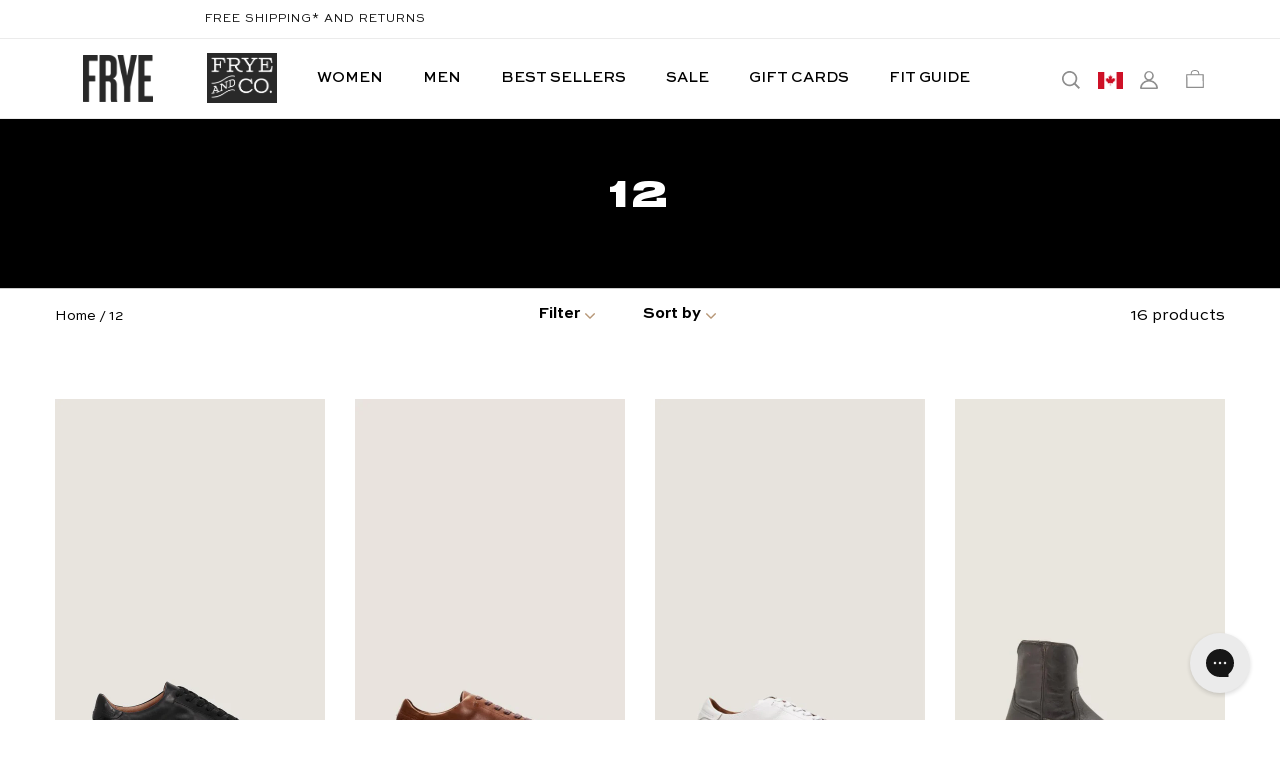

--- FILE ---
content_type: text/html; charset=utf-8
request_url: https://fryecompany.ca/collections/size-12
body_size: 44244
content:
<!doctype html>
<html class="no-js" lang="en">
  <head>
    <script>
      window.dataLayer = window.dataLayer || [];

      function gtag() {
          dataLayer.push(arguments);
      }

      gtag("consent", "default", {
          ad_storage: "denied",
          ad_user_data: "denied",
          ad_personalization: "denied",
          analytics_storage: "denied",
          functionality_storage: "denied",
          personalization_storage: "denied",
          security_storage: "granted",
          wait_for_update: 2000,
      });

      gtag("set", "ads_data_redaction", true);
      gtag("set", "url_passthrough", true);
    </script>
    <!-- Google Tag Manager -->
    <script>
      (function(w,d,s,l,i){w[l]=w[l]||[];w[l].push({'gtm.start':
      new Date().getTime(),event:'gtm.js'});var f=d.getElementsByTagName(s)[0],
      j=d.createElement(s),dl=l!='dataLayer'?'&l='+l:'';j.async=true;j.src=
      'https://www.googletagmanager.com/gtm.js?id='+i+dl;f.parentNode.insertBefore(j,f);
      })(window,document,'script','dataLayer','GTM-T5BL8XB');
    </script>
    <!-- End Google Tag Manager -->
    <!-- Start cookieyes banner -->
    <script id="cookieyes" type="text/javascript" src="https://cdn-cookieyes.com/common/shopify.js"></script>
    <script
      id="cookieyes"
      type="text/javascript"
      src="https://cdn-cookieyes.com/client_data/a4ea722689c0eb1d376e207f/script.js"
    ></script>
    <!-- End cookieyes banner -->

    <meta charset="utf-8">
    <meta http-equiv="X-UA-Compatible" content="IE=edge,chrome=1">
    <meta name="viewport" content="width=device-width,initial-scale=1">
    <meta name="theme-color" content="#000000">
    
    
    
      <link
        rel="canonical"
        href="https://fryecompany.ca/collections/size-12"
      >
    
<link rel="shortcut icon" href="//fryecompany.ca/cdn/shop/files/favicon_32x32.png?v=1614287758" type="image/png"><title>12
&ndash; Frye Canada</title>
      <script>
              let id = setInterval(function() {
            let modals = document.querySelectorAll('div.mc-modal, div.mc-modal-bg');
            if (modals.length > 0) {
                modals.forEach(function(element) {
                    element.remove();
                });
                clearInterval(id);
            }
        }, 10);
      </script>
    

    <!-- /snippets/social-meta-tags.liquid -->




<meta property="og:site_name" content="Frye Canada">
<meta property="og:url" content="https://fryecompany.ca/collections/size-12">
<meta property="og:title" content="12">
<meta property="og:type" content="product.group">
<meta property="og:description" content="Shop our collection of high quality Frye leather boots, shoes, and sneakers, for Men and Women.">





  <meta name="twitter:site" content="@thefryecompany">

<meta name="twitter:card" content="summary_large_image">
<meta name="twitter:title" content="12">
<meta name="twitter:description" content="Shop our collection of high quality Frye leather boots, shoes, and sneakers, for Men and Women.">


    <script src="https://kite.spicegems.org/0/js/scripttags/frye2/static/country-redirect.js" type="text/javascript"></script>

    <div id="shopify-section-filter-menu-settings" class="shopify-section"><style type="text/css">
/*  Filter Menu Color and Image Section CSS */</style>
<link href="//fryecompany.ca/cdn/shop/t/7/assets/filter-menu.scss.css?v=34304633824958196371762971522" rel="stylesheet" type="text/css" media="all" />
<script src="//fryecompany.ca/cdn/shop/t/7/assets/filter-menu.js?v=8211180735950711221762970998" type="text/javascript"></script>




</div>

    <link href="//fryecompany.ca/cdn/shop/t/7/assets/theme.scss.css?v=86635816934779587861762971522" rel="stylesheet" type="text/css" media="all" />

    <link href="//fryecompany.ca/cdn/shop/t/7/assets/styles.scss.css?v=54615881157012688171762970998" rel="stylesheet" type="text/css" media="all" />

    
    
    <script>
      var theme = {
        breakpoints: {
          medium: 750,
          large: 990,
          widescreen: 1400
        },
        strings: {
          addToCart: "Add to cart",
          soldOut: "Sold out",
          unavailable: "Unavailable",
          regularPrice: "Regular price",
          salePrice: "Sale price",
          sale: "Sale",
          addToCartButtonSelectOptions: "Select a",
          showMore: "Show More",
          showLess: "Show Less",
          addressError: "Error looking up that address",
          addressNoResults: "No results for that address",
          addressQueryLimit: "You have exceeded the Google API usage limit. Consider upgrading to a \u003ca href=\"https:\/\/developers.google.com\/maps\/premium\/usage-limits\"\u003ePremium Plan\u003c\/a\u003e.",
          authError: "There was a problem authenticating your Google Maps account.",
          newWindow: "Opens in a new window.",
          external: "Opens external website.",
          newWindowExternal: "Opens external website in a new window.",
          removeLabel: "Remove [product]",
          update: "Update",
          quantity: "Quantity",
          discountedTotal: "Discounted total",
          regularTotal: "Regular total",
          priceColumn: "See Price column for discount details.",
          quantityMinimumMessage: "Quantity must be 1 or more",
          cartError: "There was an error while updating your cart. Please try again.",
          removedItemMessage: "Removed \u003cspan class=\"cart__removed-product-details\"\u003e([quantity]) [link]\u003c\/span\u003e from your cart.",
          unitPrice: "Unit price",
          unitPriceSeparator: "per",
          oneCartCount: "1 item",
          otherCartCount: "[count] items",
          quantityLabel: "Quantity: [count]",
          cartPopupProductDetails: "Product details",
          cartPopupRemoveLabel: "Remove"
        },
        moneyFormat: "${{amount}}",
        moneyFormatWithCurrency: "${{amount}} CAD"
      }

      document.documentElement.className = document.documentElement.className.replace('no-js', 'js');
    </script><script src="//fryecompany.ca/cdn/shop/t/7/assets/lazysizes.js?v=94224023136283657951762970998" async="async"></script>
    <script src="//fryecompany.ca/cdn/shop/t/7/assets/vendor.js?v=12001839194546984181762970998" defer="defer"></script>
    <script src="//fryecompany.ca/cdn/shop/t/7/assets/image-map-resizer.min.js?v=113060344306508812441762970998" type="text/javascript"></script>
    <script src="//fryecompany.ca/cdn/shop/t/7/assets/theme.js?v=14447361911627073921762970998" defer="defer"></script>

    
      <script src="//fryecompany.ca/cdn/shop/t/7/assets/collection--get-variants.js?v=79629509886149173381762970998" type="text/javascript"></script>
      <script src="//fryecompany.ca/cdn/shop/t/7/assets/ajaxify-collection.js?v=83455694792366774051762970998" type="text/javascript"></script>
    

    <script>window.performance && window.performance.mark && window.performance.mark('shopify.content_for_header.start');</script><meta name="google-site-verification" content="B6M8XqvSa50wCrEboEVlL8yjRO1Wl_Ik9qhF0RRagb0">
<meta id="shopify-digital-wallet" name="shopify-digital-wallet" content="/47660564648/digital_wallets/dialog">
<meta name="shopify-checkout-api-token" content="0e39aebdc3c42bd9135f048e80c9bfa0">
<meta id="in-context-paypal-metadata" data-shop-id="47660564648" data-venmo-supported="false" data-environment="production" data-locale="en_US" data-paypal-v4="true" data-currency="CAD">
<link rel="alternate" type="application/atom+xml" title="Feed" href="/collections/size-12.atom" />
<link rel="alternate" type="application/json+oembed" href="https://fryecompany.ca/collections/size-12.oembed">
<script async="async" src="/checkouts/internal/preloads.js?locale=en-CA"></script>
<link rel="preconnect" href="https://shop.app" crossorigin="anonymous">
<script async="async" src="https://shop.app/checkouts/internal/preloads.js?locale=en-CA&shop_id=47660564648" crossorigin="anonymous"></script>
<script id="apple-pay-shop-capabilities" type="application/json">{"shopId":47660564648,"countryCode":"CA","currencyCode":"CAD","merchantCapabilities":["supports3DS"],"merchantId":"gid:\/\/shopify\/Shop\/47660564648","merchantName":"Frye Canada","requiredBillingContactFields":["postalAddress","email"],"requiredShippingContactFields":["postalAddress","email"],"shippingType":"shipping","supportedNetworks":["visa","masterCard","amex","discover","interac","jcb"],"total":{"type":"pending","label":"Frye Canada","amount":"1.00"},"shopifyPaymentsEnabled":true,"supportsSubscriptions":true}</script>
<script id="shopify-features" type="application/json">{"accessToken":"0e39aebdc3c42bd9135f048e80c9bfa0","betas":["rich-media-storefront-analytics"],"domain":"fryecompany.ca","predictiveSearch":true,"shopId":47660564648,"locale":"en"}</script>
<script>var Shopify = Shopify || {};
Shopify.shop = "frye2.myshopify.com";
Shopify.locale = "en";
Shopify.currency = {"active":"CAD","rate":"1.0"};
Shopify.country = "CA";
Shopify.theme = {"name":"[DEV] Frye Theme -- Final Sale","id":154109640956,"schema_name":"Frye - Based on Debut","schema_version":"1.0.0","theme_store_id":null,"role":"main"};
Shopify.theme.handle = "null";
Shopify.theme.style = {"id":null,"handle":null};
Shopify.cdnHost = "fryecompany.ca/cdn";
Shopify.routes = Shopify.routes || {};
Shopify.routes.root = "/";</script>
<script type="module">!function(o){(o.Shopify=o.Shopify||{}).modules=!0}(window);</script>
<script>!function(o){function n(){var o=[];function n(){o.push(Array.prototype.slice.apply(arguments))}return n.q=o,n}var t=o.Shopify=o.Shopify||{};t.loadFeatures=n(),t.autoloadFeatures=n()}(window);</script>
<script>
  window.ShopifyPay = window.ShopifyPay || {};
  window.ShopifyPay.apiHost = "shop.app\/pay";
  window.ShopifyPay.redirectState = null;
</script>
<script id="shop-js-analytics" type="application/json">{"pageType":"collection"}</script>
<script defer="defer" async type="module" src="//fryecompany.ca/cdn/shopifycloud/shop-js/modules/v2/client.init-shop-cart-sync_BT-GjEfc.en.esm.js"></script>
<script defer="defer" async type="module" src="//fryecompany.ca/cdn/shopifycloud/shop-js/modules/v2/chunk.common_D58fp_Oc.esm.js"></script>
<script defer="defer" async type="module" src="//fryecompany.ca/cdn/shopifycloud/shop-js/modules/v2/chunk.modal_xMitdFEc.esm.js"></script>
<script type="module">
  await import("//fryecompany.ca/cdn/shopifycloud/shop-js/modules/v2/client.init-shop-cart-sync_BT-GjEfc.en.esm.js");
await import("//fryecompany.ca/cdn/shopifycloud/shop-js/modules/v2/chunk.common_D58fp_Oc.esm.js");
await import("//fryecompany.ca/cdn/shopifycloud/shop-js/modules/v2/chunk.modal_xMitdFEc.esm.js");

  window.Shopify.SignInWithShop?.initShopCartSync?.({"fedCMEnabled":true,"windoidEnabled":true});

</script>
<script>
  window.Shopify = window.Shopify || {};
  if (!window.Shopify.featureAssets) window.Shopify.featureAssets = {};
  window.Shopify.featureAssets['shop-js'] = {"shop-cart-sync":["modules/v2/client.shop-cart-sync_DZOKe7Ll.en.esm.js","modules/v2/chunk.common_D58fp_Oc.esm.js","modules/v2/chunk.modal_xMitdFEc.esm.js"],"init-fed-cm":["modules/v2/client.init-fed-cm_B6oLuCjv.en.esm.js","modules/v2/chunk.common_D58fp_Oc.esm.js","modules/v2/chunk.modal_xMitdFEc.esm.js"],"shop-cash-offers":["modules/v2/client.shop-cash-offers_D2sdYoxE.en.esm.js","modules/v2/chunk.common_D58fp_Oc.esm.js","modules/v2/chunk.modal_xMitdFEc.esm.js"],"shop-login-button":["modules/v2/client.shop-login-button_QeVjl5Y3.en.esm.js","modules/v2/chunk.common_D58fp_Oc.esm.js","modules/v2/chunk.modal_xMitdFEc.esm.js"],"pay-button":["modules/v2/client.pay-button_DXTOsIq6.en.esm.js","modules/v2/chunk.common_D58fp_Oc.esm.js","modules/v2/chunk.modal_xMitdFEc.esm.js"],"shop-button":["modules/v2/client.shop-button_DQZHx9pm.en.esm.js","modules/v2/chunk.common_D58fp_Oc.esm.js","modules/v2/chunk.modal_xMitdFEc.esm.js"],"avatar":["modules/v2/client.avatar_BTnouDA3.en.esm.js"],"init-windoid":["modules/v2/client.init-windoid_CR1B-cfM.en.esm.js","modules/v2/chunk.common_D58fp_Oc.esm.js","modules/v2/chunk.modal_xMitdFEc.esm.js"],"init-shop-for-new-customer-accounts":["modules/v2/client.init-shop-for-new-customer-accounts_C_vY_xzh.en.esm.js","modules/v2/client.shop-login-button_QeVjl5Y3.en.esm.js","modules/v2/chunk.common_D58fp_Oc.esm.js","modules/v2/chunk.modal_xMitdFEc.esm.js"],"init-shop-email-lookup-coordinator":["modules/v2/client.init-shop-email-lookup-coordinator_BI7n9ZSv.en.esm.js","modules/v2/chunk.common_D58fp_Oc.esm.js","modules/v2/chunk.modal_xMitdFEc.esm.js"],"init-shop-cart-sync":["modules/v2/client.init-shop-cart-sync_BT-GjEfc.en.esm.js","modules/v2/chunk.common_D58fp_Oc.esm.js","modules/v2/chunk.modal_xMitdFEc.esm.js"],"shop-toast-manager":["modules/v2/client.shop-toast-manager_DiYdP3xc.en.esm.js","modules/v2/chunk.common_D58fp_Oc.esm.js","modules/v2/chunk.modal_xMitdFEc.esm.js"],"init-customer-accounts":["modules/v2/client.init-customer-accounts_D9ZNqS-Q.en.esm.js","modules/v2/client.shop-login-button_QeVjl5Y3.en.esm.js","modules/v2/chunk.common_D58fp_Oc.esm.js","modules/v2/chunk.modal_xMitdFEc.esm.js"],"init-customer-accounts-sign-up":["modules/v2/client.init-customer-accounts-sign-up_iGw4briv.en.esm.js","modules/v2/client.shop-login-button_QeVjl5Y3.en.esm.js","modules/v2/chunk.common_D58fp_Oc.esm.js","modules/v2/chunk.modal_xMitdFEc.esm.js"],"shop-follow-button":["modules/v2/client.shop-follow-button_CqMgW2wH.en.esm.js","modules/v2/chunk.common_D58fp_Oc.esm.js","modules/v2/chunk.modal_xMitdFEc.esm.js"],"checkout-modal":["modules/v2/client.checkout-modal_xHeaAweL.en.esm.js","modules/v2/chunk.common_D58fp_Oc.esm.js","modules/v2/chunk.modal_xMitdFEc.esm.js"],"shop-login":["modules/v2/client.shop-login_D91U-Q7h.en.esm.js","modules/v2/chunk.common_D58fp_Oc.esm.js","modules/v2/chunk.modal_xMitdFEc.esm.js"],"lead-capture":["modules/v2/client.lead-capture_BJmE1dJe.en.esm.js","modules/v2/chunk.common_D58fp_Oc.esm.js","modules/v2/chunk.modal_xMitdFEc.esm.js"],"payment-terms":["modules/v2/client.payment-terms_Ci9AEqFq.en.esm.js","modules/v2/chunk.common_D58fp_Oc.esm.js","modules/v2/chunk.modal_xMitdFEc.esm.js"]};
</script>
<script>(function() {
  var isLoaded = false;
  function asyncLoad() {
    if (isLoaded) return;
    isLoaded = true;
    var urls = ["https:\/\/formbuilder.hulkapps.com\/skeletopapp.js?shop=frye2.myshopify.com","https:\/\/chimpstatic.com\/mcjs-connected\/js\/users\/cd3cd3ef62148a69ca468bfad\/a2365ea2e9a511eade12ddb6b.js?shop=frye2.myshopify.com","https:\/\/config.gorgias.chat\/bundle-loader\/01J4W313D72X8901TGSBE7TTWM?source=shopify1click\u0026shop=frye2.myshopify.com","https:\/\/s3.eu-west-1.amazonaws.com\/production-klarna-il-shopify-osm\/0b7fe7c4a98ef8166eeafee767bc667686567a25\/frye2.myshopify.com-1762983769590.js?shop=frye2.myshopify.com","https:\/\/cdn.9gtb.com\/loader.js?g_cvt_id=aad1a6cc-0a8b-4678-9f35-6efda00c26a6\u0026shop=frye2.myshopify.com"];
    for (var i = 0; i < urls.length; i++) {
      var s = document.createElement('script');
      s.type = 'text/javascript';
      s.async = true;
      s.src = urls[i];
      var x = document.getElementsByTagName('script')[0];
      x.parentNode.insertBefore(s, x);
    }
  };
  if(window.attachEvent) {
    window.attachEvent('onload', asyncLoad);
  } else {
    window.addEventListener('load', asyncLoad, false);
  }
})();</script>
<script id="__st">var __st={"a":47660564648,"offset":-18000,"reqid":"662b5125-be53-4554-a0df-c0cf1894ea86-1769120085","pageurl":"fryecompany.ca\/collections\/size-12","u":"c6cbbe4c28d0","p":"collection","rtyp":"collection","rid":228687052968};</script>
<script>window.ShopifyPaypalV4VisibilityTracking = true;</script>
<script id="captcha-bootstrap">!function(){'use strict';const t='contact',e='account',n='new_comment',o=[[t,t],['blogs',n],['comments',n],[t,'customer']],c=[[e,'customer_login'],[e,'guest_login'],[e,'recover_customer_password'],[e,'create_customer']],r=t=>t.map((([t,e])=>`form[action*='/${t}']:not([data-nocaptcha='true']) input[name='form_type'][value='${e}']`)).join(','),a=t=>()=>t?[...document.querySelectorAll(t)].map((t=>t.form)):[];function s(){const t=[...o],e=r(t);return a(e)}const i='password',u='form_key',d=['recaptcha-v3-token','g-recaptcha-response','h-captcha-response',i],f=()=>{try{return window.sessionStorage}catch{return}},m='__shopify_v',_=t=>t.elements[u];function p(t,e,n=!1){try{const o=window.sessionStorage,c=JSON.parse(o.getItem(e)),{data:r}=function(t){const{data:e,action:n}=t;return t[m]||n?{data:e,action:n}:{data:t,action:n}}(c);for(const[e,n]of Object.entries(r))t.elements[e]&&(t.elements[e].value=n);n&&o.removeItem(e)}catch(o){console.error('form repopulation failed',{error:o})}}const l='form_type',E='cptcha';function T(t){t.dataset[E]=!0}const w=window,h=w.document,L='Shopify',v='ce_forms',y='captcha';let A=!1;((t,e)=>{const n=(g='f06e6c50-85a8-45c8-87d0-21a2b65856fe',I='https://cdn.shopify.com/shopifycloud/storefront-forms-hcaptcha/ce_storefront_forms_captcha_hcaptcha.v1.5.2.iife.js',D={infoText:'Protected by hCaptcha',privacyText:'Privacy',termsText:'Terms'},(t,e,n)=>{const o=w[L][v],c=o.bindForm;if(c)return c(t,g,e,D).then(n);var r;o.q.push([[t,g,e,D],n]),r=I,A||(h.body.append(Object.assign(h.createElement('script'),{id:'captcha-provider',async:!0,src:r})),A=!0)});var g,I,D;w[L]=w[L]||{},w[L][v]=w[L][v]||{},w[L][v].q=[],w[L][y]=w[L][y]||{},w[L][y].protect=function(t,e){n(t,void 0,e),T(t)},Object.freeze(w[L][y]),function(t,e,n,w,h,L){const[v,y,A,g]=function(t,e,n){const i=e?o:[],u=t?c:[],d=[...i,...u],f=r(d),m=r(i),_=r(d.filter((([t,e])=>n.includes(e))));return[a(f),a(m),a(_),s()]}(w,h,L),I=t=>{const e=t.target;return e instanceof HTMLFormElement?e:e&&e.form},D=t=>v().includes(t);t.addEventListener('submit',(t=>{const e=I(t);if(!e)return;const n=D(e)&&!e.dataset.hcaptchaBound&&!e.dataset.recaptchaBound,o=_(e),c=g().includes(e)&&(!o||!o.value);(n||c)&&t.preventDefault(),c&&!n&&(function(t){try{if(!f())return;!function(t){const e=f();if(!e)return;const n=_(t);if(!n)return;const o=n.value;o&&e.removeItem(o)}(t);const e=Array.from(Array(32),(()=>Math.random().toString(36)[2])).join('');!function(t,e){_(t)||t.append(Object.assign(document.createElement('input'),{type:'hidden',name:u})),t.elements[u].value=e}(t,e),function(t,e){const n=f();if(!n)return;const o=[...t.querySelectorAll(`input[type='${i}']`)].map((({name:t})=>t)),c=[...d,...o],r={};for(const[a,s]of new FormData(t).entries())c.includes(a)||(r[a]=s);n.setItem(e,JSON.stringify({[m]:1,action:t.action,data:r}))}(t,e)}catch(e){console.error('failed to persist form',e)}}(e),e.submit())}));const S=(t,e)=>{t&&!t.dataset[E]&&(n(t,e.some((e=>e===t))),T(t))};for(const o of['focusin','change'])t.addEventListener(o,(t=>{const e=I(t);D(e)&&S(e,y())}));const B=e.get('form_key'),M=e.get(l),P=B&&M;t.addEventListener('DOMContentLoaded',(()=>{const t=y();if(P)for(const e of t)e.elements[l].value===M&&p(e,B);[...new Set([...A(),...v().filter((t=>'true'===t.dataset.shopifyCaptcha))])].forEach((e=>S(e,t)))}))}(h,new URLSearchParams(w.location.search),n,t,e,['guest_login'])})(!0,!0)}();</script>
<script integrity="sha256-4kQ18oKyAcykRKYeNunJcIwy7WH5gtpwJnB7kiuLZ1E=" data-source-attribution="shopify.loadfeatures" defer="defer" src="//fryecompany.ca/cdn/shopifycloud/storefront/assets/storefront/load_feature-a0a9edcb.js" crossorigin="anonymous"></script>
<script crossorigin="anonymous" defer="defer" src="//fryecompany.ca/cdn/shopifycloud/storefront/assets/shopify_pay/storefront-65b4c6d7.js?v=20250812"></script>
<script data-source-attribution="shopify.dynamic_checkout.dynamic.init">var Shopify=Shopify||{};Shopify.PaymentButton=Shopify.PaymentButton||{isStorefrontPortableWallets:!0,init:function(){window.Shopify.PaymentButton.init=function(){};var t=document.createElement("script");t.src="https://fryecompany.ca/cdn/shopifycloud/portable-wallets/latest/portable-wallets.en.js",t.type="module",document.head.appendChild(t)}};
</script>
<script data-source-attribution="shopify.dynamic_checkout.buyer_consent">
  function portableWalletsHideBuyerConsent(e){var t=document.getElementById("shopify-buyer-consent"),n=document.getElementById("shopify-subscription-policy-button");t&&n&&(t.classList.add("hidden"),t.setAttribute("aria-hidden","true"),n.removeEventListener("click",e))}function portableWalletsShowBuyerConsent(e){var t=document.getElementById("shopify-buyer-consent"),n=document.getElementById("shopify-subscription-policy-button");t&&n&&(t.classList.remove("hidden"),t.removeAttribute("aria-hidden"),n.addEventListener("click",e))}window.Shopify?.PaymentButton&&(window.Shopify.PaymentButton.hideBuyerConsent=portableWalletsHideBuyerConsent,window.Shopify.PaymentButton.showBuyerConsent=portableWalletsShowBuyerConsent);
</script>
<script data-source-attribution="shopify.dynamic_checkout.cart.bootstrap">document.addEventListener("DOMContentLoaded",(function(){function t(){return document.querySelector("shopify-accelerated-checkout-cart, shopify-accelerated-checkout")}if(t())Shopify.PaymentButton.init();else{new MutationObserver((function(e,n){t()&&(Shopify.PaymentButton.init(),n.disconnect())})).observe(document.body,{childList:!0,subtree:!0})}}));
</script>
<link id="shopify-accelerated-checkout-styles" rel="stylesheet" media="screen" href="https://fryecompany.ca/cdn/shopifycloud/portable-wallets/latest/accelerated-checkout-backwards-compat.css" crossorigin="anonymous">
<style id="shopify-accelerated-checkout-cart">
        #shopify-buyer-consent {
  margin-top: 1em;
  display: inline-block;
  width: 100%;
}

#shopify-buyer-consent.hidden {
  display: none;
}

#shopify-subscription-policy-button {
  background: none;
  border: none;
  padding: 0;
  text-decoration: underline;
  font-size: inherit;
  cursor: pointer;
}

#shopify-subscription-policy-button::before {
  box-shadow: none;
}

      </style>

<script>window.performance && window.performance.mark && window.performance.mark('shopify.content_for_header.end');</script>

    <script src="https://scarcity.shopiapps.in/widget/tscript.js"></script>

    <meta name="facebook-domain-verification" content="arsi348t4uc06t575cvpe8f5aiub39">
  <!-- BEGIN app block: shopify://apps/hulk-form-builder/blocks/app-embed/b6b8dd14-356b-4725-a4ed-77232212b3c3 --><!-- BEGIN app snippet: hulkapps-formbuilder-theme-ext --><script type="text/javascript">
  
  if (typeof window.formbuilder_customer != "object") {
        window.formbuilder_customer = {}
  }

  window.hulkFormBuilder = {
    form_data: {},
    shop_data: {"shop_-fSrF5qNZqeD6kxirhLQCA":{"shop_uuid":"-fSrF5qNZqeD6kxirhLQCA","shop_timezone":"America\/New_York","shop_id":44498,"shop_is_after_submit_enabled":true,"shop_shopify_plan":"Shopify","shop_shopify_domain":"frye2.myshopify.com","shop_created_at":"2020-12-02T08:57:13.937-06:00","is_skip_metafield":false,"shop_deleted":false,"shop_disabled":false}},
    settings_data: {"shop_settings":{"shop_customise_msgs":[],"default_customise_msgs":{"is_required":"is required","thank_you":"Thank you! The form was submitted successfully.","processing":"Processing...","valid_data":"Please provide valid data","valid_email":"Provide valid email format","valid_tags":"HTML Tags are not allowed","valid_phone":"Provide valid phone number","valid_captcha":"Please provide valid captcha response","valid_url":"Provide valid URL","only_number_alloud":"Provide valid number in","number_less":"must be less than","number_more":"must be more than","image_must_less":"Image must be less than 20MB","image_number":"Images allowed","image_extension":"Invalid extension! Please provide image file","error_image_upload":"Error in image upload. Please try again.","error_file_upload":"Error in file upload. Please try again.","your_response":"Your response","error_form_submit":"Error occur.Please try again after sometime.","email_submitted":"Form with this email is already submitted","invalid_email_by_zerobounce":"The email address you entered appears to be invalid. Please check it and try again.","download_file":"Download file","card_details_invalid":"Your card details are invalid","card_details":"Card details","please_enter_card_details":"Please enter card details","card_number":"Card number","exp_mm":"Exp MM","exp_yy":"Exp YY","crd_cvc":"CVV","payment_value":"Payment amount","please_enter_payment_amount":"Please enter payment amount","address1":"Address line 1","address2":"Address line 2","city":"City","province":"Province","zipcode":"Zip code","country":"Country","blocked_domain":"This form does not accept addresses from","file_must_less":"File must be less than 20MB","file_extension":"Invalid extension! Please provide file","only_file_number_alloud":"files allowed","previous":"Previous","next":"Next","must_have_a_input":"Please enter at least one field.","please_enter_required_data":"Please enter required data","atleast_one_special_char":"Include at least one special character","atleast_one_lowercase_char":"Include at least one lowercase character","atleast_one_uppercase_char":"Include at least one uppercase character","atleast_one_number":"Include at least one number","must_have_8_chars":"Must have 8 characters long","be_between_8_and_12_chars":"Be between 8 and 12 characters long","please_select":"Please Select","phone_submitted":"Form with this phone number is already submitted","user_res_parse_error":"Error while submitting the form","valid_same_values":"values must be same","product_choice_clear_selection":"Clear Selection","picture_choice_clear_selection":"Clear Selection","remove_all_for_file_image_upload":"Remove All","invalid_file_type_for_image_upload":"You can't upload files of this type.","invalid_file_type_for_signature_upload":"You can't upload files of this type.","max_files_exceeded_for_file_upload":"You can not upload any more files.","max_files_exceeded_for_image_upload":"You can not upload any more files.","file_already_exist":"File already uploaded","max_limit_exceed":"You have added the maximum number of text fields.","cancel_upload_for_file_upload":"Cancel upload","cancel_upload_for_image_upload":"Cancel upload","cancel_upload_for_signature_upload":"Cancel upload"},"shop_blocked_domains":[]}},
    features_data: {"shop_plan_features":{"shop_plan_features":["unlimited-forms","full-design-customization","export-form-submissions","multiple-recipients-for-form-submissions","multiple-admin-notifications","enable-captcha","unlimited-file-uploads","save-submitted-form-data","set-auto-response-message","conditional-logic","form-banner","save-as-draft-facility","include-user-response-in-admin-email","disable-form-submission","file-upload"]}},
    shop: null,
    shop_id: null,
    plan_features: null,
    validateDoubleQuotes: false,
    assets: {
      extraFunctions: "https://cdn.shopify.com/extensions/019bb5ee-ec40-7527-955d-c1b8751eb060/form-builder-by-hulkapps-50/assets/extra-functions.js",
      extraStyles: "https://cdn.shopify.com/extensions/019bb5ee-ec40-7527-955d-c1b8751eb060/form-builder-by-hulkapps-50/assets/extra-styles.css",
      bootstrapStyles: "https://cdn.shopify.com/extensions/019bb5ee-ec40-7527-955d-c1b8751eb060/form-builder-by-hulkapps-50/assets/theme-app-extension-bootstrap.css"
    },
    translations: {
      htmlTagNotAllowed: "HTML Tags are not allowed",
      sqlQueryNotAllowed: "SQL Queries are not allowed",
      doubleQuoteNotAllowed: "Double quotes are not allowed",
      vorwerkHttpWwwNotAllowed: "The words \u0026#39;http\u0026#39; and \u0026#39;www\u0026#39; are not allowed. Please remove them and try again.",
      maxTextFieldsReached: "You have added the maximum number of text fields.",
      avoidNegativeWords: "Avoid negative words: Don\u0026#39;t use negative words in your contact message.",
      customDesignOnly: "This form is for custom designs requests. For general inquiries please contact our team at info@stagheaddesigns.com",
      zerobounceApiErrorMsg: "We couldn\u0026#39;t verify your email due to a technical issue. Please try again later.",
    }

  }

  

  window.FbThemeAppExtSettingsHash = {}
  
</script><!-- END app snippet --><!-- END app block --><!-- BEGIN app block: shopify://apps/judge-me-reviews/blocks/judgeme_core/61ccd3b1-a9f2-4160-9fe9-4fec8413e5d8 --><!-- Start of Judge.me Core -->






<link rel="dns-prefetch" href="https://cdnwidget.judge.me">
<link rel="dns-prefetch" href="https://cdn.judge.me">
<link rel="dns-prefetch" href="https://cdn1.judge.me">
<link rel="dns-prefetch" href="https://api.judge.me">

<script data-cfasync='false' class='jdgm-settings-script'>window.jdgmSettings={"pagination":5,"disable_web_reviews":false,"badge_no_review_text":"No reviews","badge_n_reviews_text":"{{ n }} review/reviews","hide_badge_preview_if_no_reviews":false,"badge_hide_text":true,"enforce_center_preview_badge":false,"widget_title":"Customer Reviews","widget_open_form_text":"Write a review","widget_close_form_text":"Cancel review","widget_refresh_page_text":"Refresh page","widget_summary_text":"Based on {{ number_of_reviews }} review/reviews","widget_no_review_text":"Be the first to write a review","widget_name_field_text":"Display name","widget_verified_name_field_text":"Verified Name (public)","widget_name_placeholder_text":"Display name","widget_required_field_error_text":"This field is required.","widget_email_field_text":"Email address","widget_verified_email_field_text":"Verified Email (private, can not be edited)","widget_email_placeholder_text":"Your email address","widget_email_field_error_text":"Please enter a valid email address.","widget_rating_field_text":"Rating","widget_review_title_field_text":"Review Title","widget_review_title_placeholder_text":"Give your review a title","widget_review_body_field_text":"Review content","widget_review_body_placeholder_text":"Start writing here...","widget_pictures_field_text":"Picture/Video (optional)","widget_submit_review_text":"Submit Review","widget_submit_verified_review_text":"Submit Verified Review","widget_submit_success_msg_with_auto_publish":"Thank you! Please refresh the page in a few moments to see your review. You can remove or edit your review by logging into \u003ca href='https://judge.me/login' target='_blank' rel='nofollow noopener'\u003eJudge.me\u003c/a\u003e","widget_submit_success_msg_no_auto_publish":"Thank you! Your review will be published as soon as it is approved by the shop admin. You can remove or edit your review by logging into \u003ca href='https://judge.me/login' target='_blank' rel='nofollow noopener'\u003eJudge.me\u003c/a\u003e","widget_show_default_reviews_out_of_total_text":"Showing {{ n_reviews_shown }} out of {{ n_reviews }} reviews.","widget_show_all_link_text":"Show all","widget_show_less_link_text":"Show less","widget_author_said_text":"{{ reviewer_name }} said:","widget_days_text":"{{ n }} days ago","widget_weeks_text":"{{ n }} week/weeks ago","widget_months_text":"{{ n }} month/months ago","widget_years_text":"{{ n }} year/years ago","widget_yesterday_text":"Yesterday","widget_today_text":"Today","widget_replied_text":"\u003e\u003e {{ shop_name }} replied:","widget_read_more_text":"Read more","widget_reviewer_name_as_initial":"","widget_rating_filter_color":"#fbcd0a","widget_rating_filter_see_all_text":"See all reviews","widget_sorting_most_recent_text":"Most Recent","widget_sorting_highest_rating_text":"Highest Rating","widget_sorting_lowest_rating_text":"Lowest Rating","widget_sorting_with_pictures_text":"Only Pictures","widget_sorting_most_helpful_text":"Most Helpful","widget_open_question_form_text":"Ask a question","widget_reviews_subtab_text":"Reviews","widget_questions_subtab_text":"Questions","widget_question_label_text":"Question","widget_answer_label_text":"Answer","widget_question_placeholder_text":"Write your question here","widget_submit_question_text":"Submit Question","widget_question_submit_success_text":"Thank you for your question! We will notify you once it gets answered.","verified_badge_text":"Verified","verified_badge_bg_color":"","verified_badge_text_color":"","verified_badge_placement":"left-of-reviewer-name","widget_review_max_height":"","widget_hide_border":false,"widget_social_share":false,"widget_thumb":false,"widget_review_location_show":false,"widget_location_format":"","all_reviews_include_out_of_store_products":true,"all_reviews_out_of_store_text":"(out of store)","all_reviews_pagination":100,"all_reviews_product_name_prefix_text":"about","enable_review_pictures":false,"enable_question_anwser":false,"widget_theme":"default","review_date_format":"mm/dd/yyyy","default_sort_method":"most-recent","widget_product_reviews_subtab_text":"Product Reviews","widget_shop_reviews_subtab_text":"Shop Reviews","widget_other_products_reviews_text":"Reviews for other products","widget_store_reviews_subtab_text":"Store reviews","widget_no_store_reviews_text":"This store hasn't received any reviews yet","widget_web_restriction_product_reviews_text":"This product hasn't received any reviews yet","widget_no_items_text":"No items found","widget_show_more_text":"Show more","widget_write_a_store_review_text":"Write a Store Review","widget_other_languages_heading":"Reviews in Other Languages","widget_translate_review_text":"Translate review to {{ language }}","widget_translating_review_text":"Translating...","widget_show_original_translation_text":"Show original ({{ language }})","widget_translate_review_failed_text":"Review couldn't be translated.","widget_translate_review_retry_text":"Retry","widget_translate_review_try_again_later_text":"Try again later","show_product_url_for_grouped_product":false,"widget_sorting_pictures_first_text":"Pictures First","show_pictures_on_all_rev_page_mobile":false,"show_pictures_on_all_rev_page_desktop":false,"floating_tab_hide_mobile_install_preference":false,"floating_tab_button_name":"★ Reviews","floating_tab_title":"Let customers speak for us","floating_tab_button_color":"","floating_tab_button_background_color":"","floating_tab_url":"","floating_tab_url_enabled":false,"floating_tab_tab_style":"text","all_reviews_text_badge_text":"Customers rate us {{ shop.metafields.judgeme.all_reviews_rating | round: 1 }}/5 based on {{ shop.metafields.judgeme.all_reviews_count }} reviews.","all_reviews_text_badge_text_branded_style":"{{ shop.metafields.judgeme.all_reviews_rating | round: 1 }} out of 5 stars based on {{ shop.metafields.judgeme.all_reviews_count }} reviews","is_all_reviews_text_badge_a_link":false,"show_stars_for_all_reviews_text_badge":false,"all_reviews_text_badge_url":"","all_reviews_text_style":"branded","all_reviews_text_color_style":"judgeme_brand_color","all_reviews_text_color":"#108474","all_reviews_text_show_jm_brand":true,"featured_carousel_show_header":true,"featured_carousel_title":"Customer Reviews","testimonials_carousel_title":"Customers are saying","videos_carousel_title":"Real customer stories","cards_carousel_title":"Customers are saying","featured_carousel_count_text":"from {{ n }} reviews","featured_carousel_add_link_to_all_reviews_page":false,"featured_carousel_url":"","featured_carousel_show_images":false,"featured_carousel_autoslide_interval":10,"featured_carousel_arrows_on_the_sides":true,"featured_carousel_height":300,"featured_carousel_width":100,"featured_carousel_image_size":0,"featured_carousel_image_height":250,"featured_carousel_arrow_color":"#eeeeee","verified_count_badge_style":"branded","verified_count_badge_orientation":"horizontal","verified_count_badge_color_style":"judgeme_brand_color","verified_count_badge_color":"#108474","is_verified_count_badge_a_link":false,"verified_count_badge_url":"","verified_count_badge_show_jm_brand":true,"widget_rating_preset_default":5,"widget_first_sub_tab":"product-reviews","widget_show_histogram":true,"widget_histogram_use_custom_color":false,"widget_pagination_use_custom_color":false,"widget_star_use_custom_color":false,"widget_verified_badge_use_custom_color":false,"widget_write_review_use_custom_color":false,"picture_reminder_submit_button":"Upload Pictures","enable_review_videos":false,"mute_video_by_default":false,"widget_sorting_videos_first_text":"Videos First","widget_review_pending_text":"Pending","featured_carousel_items_for_large_screen":4,"social_share_options_order":"Facebook,Twitter","remove_microdata_snippet":false,"disable_json_ld":false,"enable_json_ld_products":false,"preview_badge_show_question_text":false,"preview_badge_no_question_text":"No questions","preview_badge_n_question_text":"{{ number_of_questions }} question/questions","qa_badge_show_icon":false,"qa_badge_position":"same-row","remove_judgeme_branding":false,"widget_add_search_bar":false,"widget_search_bar_placeholder":"Search","widget_sorting_verified_only_text":"Verified only","featured_carousel_theme":"default","featured_carousel_show_rating":true,"featured_carousel_show_title":true,"featured_carousel_show_body":true,"featured_carousel_show_date":false,"featured_carousel_show_reviewer":true,"featured_carousel_show_product":true,"featured_carousel_header_background_color":"#108474","featured_carousel_header_text_color":"#ffffff","featured_carousel_name_product_separator":"reviewed","featured_carousel_full_star_background":"#108474","featured_carousel_empty_star_background":"#dadada","featured_carousel_vertical_theme_background":"#f9fafb","featured_carousel_verified_badge_enable":false,"featured_carousel_verified_badge_color":"#000000","featured_carousel_border_style":"round","featured_carousel_review_line_length_limit":3,"featured_carousel_more_reviews_button_text":"Read more reviews","featured_carousel_view_product_button_text":"View product","all_reviews_page_load_reviews_on":"scroll","all_reviews_page_load_more_text":"Load More Reviews","disable_fb_tab_reviews":false,"enable_ajax_cdn_cache":false,"widget_advanced_speed_features":5,"widget_public_name_text":"displayed publicly like","default_reviewer_name":"John Smith","default_reviewer_name_has_non_latin":true,"widget_reviewer_anonymous":"Anonymous","medals_widget_title":"Judge.me Review Medals","medals_widget_background_color":"#f9fafb","medals_widget_position":"footer_all_pages","medals_widget_border_color":"#f9fafb","medals_widget_verified_text_position":"left","medals_widget_use_monochromatic_version":false,"medals_widget_elements_color":"#108474","show_reviewer_avatar":true,"widget_invalid_yt_video_url_error_text":"Not a YouTube video URL","widget_max_length_field_error_text":"Please enter no more than {0} characters.","widget_show_country_flag":false,"widget_show_collected_via_shop_app":true,"widget_verified_by_shop_badge_style":"light","widget_verified_by_shop_text":"Verified by Shop","widget_show_photo_gallery":false,"widget_load_with_code_splitting":true,"widget_ugc_install_preference":false,"widget_ugc_title":"Made by us, Shared by you","widget_ugc_subtitle":"Tag us to see your picture featured in our page","widget_ugc_arrows_color":"#ffffff","widget_ugc_primary_button_text":"Buy Now","widget_ugc_primary_button_background_color":"#108474","widget_ugc_primary_button_text_color":"#ffffff","widget_ugc_primary_button_border_width":"0","widget_ugc_primary_button_border_style":"none","widget_ugc_primary_button_border_color":"#108474","widget_ugc_primary_button_border_radius":"25","widget_ugc_secondary_button_text":"Load More","widget_ugc_secondary_button_background_color":"#ffffff","widget_ugc_secondary_button_text_color":"#108474","widget_ugc_secondary_button_border_width":"2","widget_ugc_secondary_button_border_style":"solid","widget_ugc_secondary_button_border_color":"#108474","widget_ugc_secondary_button_border_radius":"25","widget_ugc_reviews_button_text":"View Reviews","widget_ugc_reviews_button_background_color":"#ffffff","widget_ugc_reviews_button_text_color":"#108474","widget_ugc_reviews_button_border_width":"2","widget_ugc_reviews_button_border_style":"solid","widget_ugc_reviews_button_border_color":"#108474","widget_ugc_reviews_button_border_radius":"25","widget_ugc_reviews_button_link_to":"judgeme-reviews-page","widget_ugc_show_post_date":true,"widget_ugc_max_width":"800","widget_rating_metafield_value_type":true,"widget_primary_color":"#000000","widget_enable_secondary_color":false,"widget_secondary_color":"#edf5f5","widget_summary_average_rating_text":"{{ average_rating }} out of 5","widget_media_grid_title":"Customer photos \u0026 videos","widget_media_grid_see_more_text":"See more","widget_round_style":false,"widget_show_product_medals":false,"widget_verified_by_judgeme_text":"Verified by Judge.me","widget_show_store_medals":true,"widget_verified_by_judgeme_text_in_store_medals":"Verified by Judge.me","widget_media_field_exceed_quantity_message":"Sorry, we can only accept {{ max_media }} for one review.","widget_media_field_exceed_limit_message":"{{ file_name }} is too large, please select a {{ media_type }} less than {{ size_limit }}MB.","widget_review_submitted_text":"Review Submitted!","widget_question_submitted_text":"Question Submitted!","widget_close_form_text_question":"Cancel","widget_write_your_answer_here_text":"Write your answer here","widget_enabled_branded_link":true,"widget_show_collected_by_judgeme":false,"widget_reviewer_name_color":"","widget_write_review_text_color":"","widget_write_review_bg_color":"","widget_collected_by_judgeme_text":"collected by Judge.me","widget_pagination_type":"standard","widget_load_more_text":"Load More","widget_load_more_color":"#108474","widget_full_review_text":"Full Review","widget_read_more_reviews_text":"Read More Reviews","widget_read_questions_text":"Read Questions","widget_questions_and_answers_text":"Questions \u0026 Answers","widget_verified_by_text":"Verified by","widget_verified_text":"Verified","widget_number_of_reviews_text":"{{ number_of_reviews }} reviews","widget_back_button_text":"Back","widget_next_button_text":"Next","widget_custom_forms_filter_button":"Filters","custom_forms_style":"horizontal","widget_show_review_information":false,"how_reviews_are_collected":"How reviews are collected?","widget_show_review_keywords":false,"widget_gdpr_statement":"How we use your data: We'll only contact you about the review you left, and only if necessary. By submitting your review, you agree to Judge.me's \u003ca href='https://judge.me/terms' target='_blank' rel='nofollow noopener'\u003eterms\u003c/a\u003e, \u003ca href='https://judge.me/privacy' target='_blank' rel='nofollow noopener'\u003eprivacy\u003c/a\u003e and \u003ca href='https://judge.me/content-policy' target='_blank' rel='nofollow noopener'\u003econtent\u003c/a\u003e policies.","widget_multilingual_sorting_enabled":false,"widget_translate_review_content_enabled":false,"widget_translate_review_content_method":"manual","popup_widget_review_selection":"automatically_with_pictures","popup_widget_round_border_style":true,"popup_widget_show_title":true,"popup_widget_show_body":true,"popup_widget_show_reviewer":false,"popup_widget_show_product":true,"popup_widget_show_pictures":true,"popup_widget_use_review_picture":true,"popup_widget_show_on_home_page":true,"popup_widget_show_on_product_page":true,"popup_widget_show_on_collection_page":true,"popup_widget_show_on_cart_page":true,"popup_widget_position":"bottom_left","popup_widget_first_review_delay":5,"popup_widget_duration":5,"popup_widget_interval":5,"popup_widget_review_count":5,"popup_widget_hide_on_mobile":true,"review_snippet_widget_round_border_style":true,"review_snippet_widget_card_color":"#FFFFFF","review_snippet_widget_slider_arrows_background_color":"#FFFFFF","review_snippet_widget_slider_arrows_color":"#000000","review_snippet_widget_star_color":"#108474","show_product_variant":false,"all_reviews_product_variant_label_text":"Variant: ","widget_show_verified_branding":false,"widget_ai_summary_title":"Customers say","widget_ai_summary_disclaimer":"AI-powered review summary based on recent customer reviews","widget_show_ai_summary":false,"widget_show_ai_summary_bg":false,"widget_show_review_title_input":true,"redirect_reviewers_invited_via_email":"external_form","request_store_review_after_product_review":false,"request_review_other_products_in_order":false,"review_form_color_scheme":"default","review_form_corner_style":"square","review_form_star_color":{},"review_form_text_color":"#333333","review_form_background_color":"#ffffff","review_form_field_background_color":"#fafafa","review_form_button_color":{},"review_form_button_text_color":"#ffffff","review_form_modal_overlay_color":"#000000","review_content_screen_title_text":"How would you rate this product?","review_content_introduction_text":"We would love it if you would share a bit about your experience.","store_review_form_title_text":"How would you rate this store?","store_review_form_introduction_text":"We would love it if you would share a bit about your experience.","show_review_guidance_text":true,"one_star_review_guidance_text":"Poor","five_star_review_guidance_text":"Great","customer_information_screen_title_text":"About you","customer_information_introduction_text":"Please tell us more about you.","custom_questions_screen_title_text":"Your experience in more detail","custom_questions_introduction_text":"Here are a few questions to help us understand more about your experience.","review_submitted_screen_title_text":"Thanks for your review!","review_submitted_screen_thank_you_text":"We are processing it and it will appear on the store soon.","review_submitted_screen_email_verification_text":"Please confirm your email by clicking the link we just sent you. This helps us keep reviews authentic.","review_submitted_request_store_review_text":"Would you like to share your experience of shopping with us?","review_submitted_review_other_products_text":"Would you like to review these products?","store_review_screen_title_text":"Would you like to share your experience of shopping with us?","store_review_introduction_text":"We value your feedback and use it to improve. Please share any thoughts or suggestions you have.","reviewer_media_screen_title_picture_text":"Share a picture","reviewer_media_introduction_picture_text":"Upload a photo to support your review.","reviewer_media_screen_title_video_text":"Share a video","reviewer_media_introduction_video_text":"Upload a video to support your review.","reviewer_media_screen_title_picture_or_video_text":"Share a picture or video","reviewer_media_introduction_picture_or_video_text":"Upload a photo or video to support your review.","reviewer_media_youtube_url_text":"Paste your Youtube URL here","advanced_settings_next_step_button_text":"Next","advanced_settings_close_review_button_text":"Close","modal_write_review_flow":false,"write_review_flow_required_text":"Required","write_review_flow_privacy_message_text":"We respect your privacy.","write_review_flow_anonymous_text":"Post review as anonymous","write_review_flow_visibility_text":"This won't be visible to other customers.","write_review_flow_multiple_selection_help_text":"Select as many as you like","write_review_flow_single_selection_help_text":"Select one option","write_review_flow_required_field_error_text":"This field is required","write_review_flow_invalid_email_error_text":"Please enter a valid email address","write_review_flow_max_length_error_text":"Max. {{ max_length }} characters.","write_review_flow_media_upload_text":"\u003cb\u003eClick to upload\u003c/b\u003e or drag and drop","write_review_flow_gdpr_statement":"We'll only contact you about your review if necessary. By submitting your review, you agree to our \u003ca href='https://judge.me/terms' target='_blank' rel='nofollow noopener'\u003eterms and conditions\u003c/a\u003e and \u003ca href='https://judge.me/privacy' target='_blank' rel='nofollow noopener'\u003eprivacy policy\u003c/a\u003e.","rating_only_reviews_enabled":false,"show_negative_reviews_help_screen":false,"new_review_flow_help_screen_rating_threshold":3,"negative_review_resolution_screen_title_text":"Tell us more","negative_review_resolution_text":"Your experience matters to us. If there were issues with your purchase, we're here to help. Feel free to reach out to us, we'd love the opportunity to make things right.","negative_review_resolution_button_text":"Contact us","negative_review_resolution_proceed_with_review_text":"Leave a review","negative_review_resolution_subject":"Issue with purchase from {{ shop_name }}.{{ order_name }}","preview_badge_collection_page_install_status":false,"widget_review_custom_css":"","preview_badge_custom_css":"","preview_badge_stars_count":"5-stars","featured_carousel_custom_css":"","floating_tab_custom_css":"","all_reviews_widget_custom_css":"","medals_widget_custom_css":"","verified_badge_custom_css":"","all_reviews_text_custom_css":"","transparency_badges_collected_via_store_invite":false,"transparency_badges_from_another_provider":false,"transparency_badges_collected_from_store_visitor":false,"transparency_badges_collected_by_verified_review_provider":false,"transparency_badges_earned_reward":false,"transparency_badges_collected_via_store_invite_text":"Review collected via store invitation","transparency_badges_from_another_provider_text":"Review collected from another provider","transparency_badges_collected_from_store_visitor_text":"Review collected from a store visitor","transparency_badges_written_in_google_text":"Review written in Google","transparency_badges_written_in_etsy_text":"Review written in Etsy","transparency_badges_written_in_shop_app_text":"Review written in Shop App","transparency_badges_earned_reward_text":"Review earned a reward for future purchase","product_review_widget_per_page":10,"widget_store_review_label_text":"Review about the store","checkout_comment_extension_title_on_product_page":"Customer Comments","checkout_comment_extension_num_latest_comment_show":5,"checkout_comment_extension_format":"name_and_timestamp","checkout_comment_customer_name":"last_initial","checkout_comment_comment_notification":true,"preview_badge_collection_page_install_preference":false,"preview_badge_home_page_install_preference":false,"preview_badge_product_page_install_preference":false,"review_widget_install_preference":"","review_carousel_install_preference":false,"floating_reviews_tab_install_preference":"none","verified_reviews_count_badge_install_preference":false,"all_reviews_text_install_preference":false,"review_widget_best_location":false,"judgeme_medals_install_preference":false,"review_widget_revamp_enabled":false,"review_widget_qna_enabled":false,"review_widget_header_theme":"minimal","review_widget_widget_title_enabled":true,"review_widget_header_text_size":"medium","review_widget_header_text_weight":"regular","review_widget_average_rating_style":"compact","review_widget_bar_chart_enabled":true,"review_widget_bar_chart_type":"numbers","review_widget_bar_chart_style":"standard","review_widget_expanded_media_gallery_enabled":false,"review_widget_reviews_section_theme":"standard","review_widget_image_style":"thumbnails","review_widget_review_image_ratio":"square","review_widget_stars_size":"medium","review_widget_verified_badge":"standard_text","review_widget_review_title_text_size":"medium","review_widget_review_text_size":"medium","review_widget_review_text_length":"medium","review_widget_number_of_columns_desktop":3,"review_widget_carousel_transition_speed":5,"review_widget_custom_questions_answers_display":"always","review_widget_button_text_color":"#FFFFFF","review_widget_text_color":"#000000","review_widget_lighter_text_color":"#7B7B7B","review_widget_corner_styling":"soft","review_widget_review_word_singular":"review","review_widget_review_word_plural":"reviews","review_widget_voting_label":"Helpful?","review_widget_shop_reply_label":"Reply from {{ shop_name }}:","review_widget_filters_title":"Filters","qna_widget_question_word_singular":"Question","qna_widget_question_word_plural":"Questions","qna_widget_answer_reply_label":"Answer from {{ answerer_name }}:","qna_content_screen_title_text":"Ask a question about this product","qna_widget_question_required_field_error_text":"Please enter your question.","qna_widget_flow_gdpr_statement":"We'll only contact you about your question if necessary. By submitting your question, you agree to our \u003ca href='https://judge.me/terms' target='_blank' rel='nofollow noopener'\u003eterms and conditions\u003c/a\u003e and \u003ca href='https://judge.me/privacy' target='_blank' rel='nofollow noopener'\u003eprivacy policy\u003c/a\u003e.","qna_widget_question_submitted_text":"Thanks for your question!","qna_widget_close_form_text_question":"Close","qna_widget_question_submit_success_text":"We’ll notify you by email when your question is answered.","all_reviews_widget_v2025_enabled":false,"all_reviews_widget_v2025_header_theme":"default","all_reviews_widget_v2025_widget_title_enabled":true,"all_reviews_widget_v2025_header_text_size":"medium","all_reviews_widget_v2025_header_text_weight":"regular","all_reviews_widget_v2025_average_rating_style":"compact","all_reviews_widget_v2025_bar_chart_enabled":true,"all_reviews_widget_v2025_bar_chart_type":"numbers","all_reviews_widget_v2025_bar_chart_style":"standard","all_reviews_widget_v2025_expanded_media_gallery_enabled":false,"all_reviews_widget_v2025_show_store_medals":true,"all_reviews_widget_v2025_show_photo_gallery":true,"all_reviews_widget_v2025_show_review_keywords":false,"all_reviews_widget_v2025_show_ai_summary":false,"all_reviews_widget_v2025_show_ai_summary_bg":false,"all_reviews_widget_v2025_add_search_bar":false,"all_reviews_widget_v2025_default_sort_method":"most-recent","all_reviews_widget_v2025_reviews_per_page":10,"all_reviews_widget_v2025_reviews_section_theme":"default","all_reviews_widget_v2025_image_style":"thumbnails","all_reviews_widget_v2025_review_image_ratio":"square","all_reviews_widget_v2025_stars_size":"medium","all_reviews_widget_v2025_verified_badge":"bold_badge","all_reviews_widget_v2025_review_title_text_size":"medium","all_reviews_widget_v2025_review_text_size":"medium","all_reviews_widget_v2025_review_text_length":"medium","all_reviews_widget_v2025_number_of_columns_desktop":3,"all_reviews_widget_v2025_carousel_transition_speed":5,"all_reviews_widget_v2025_custom_questions_answers_display":"always","all_reviews_widget_v2025_show_product_variant":false,"all_reviews_widget_v2025_show_reviewer_avatar":true,"all_reviews_widget_v2025_reviewer_name_as_initial":"","all_reviews_widget_v2025_review_location_show":false,"all_reviews_widget_v2025_location_format":"","all_reviews_widget_v2025_show_country_flag":false,"all_reviews_widget_v2025_verified_by_shop_badge_style":"light","all_reviews_widget_v2025_social_share":false,"all_reviews_widget_v2025_social_share_options_order":"Facebook,Twitter,LinkedIn,Pinterest","all_reviews_widget_v2025_pagination_type":"standard","all_reviews_widget_v2025_button_text_color":"#FFFFFF","all_reviews_widget_v2025_text_color":"#000000","all_reviews_widget_v2025_lighter_text_color":"#7B7B7B","all_reviews_widget_v2025_corner_styling":"soft","all_reviews_widget_v2025_title":"Customer reviews","all_reviews_widget_v2025_ai_summary_title":"Customers say about this store","all_reviews_widget_v2025_no_review_text":"Be the first to write a review","platform":"shopify","branding_url":"https://app.judge.me/reviews","branding_text":"Powered by Judge.me","locale":"en","reply_name":"Frye Canada","widget_version":"3.0","footer":true,"autopublish":true,"review_dates":true,"enable_custom_form":false,"shop_locale":"en","enable_multi_locales_translations":false,"show_review_title_input":true,"review_verification_email_status":"never","can_be_branded":true,"reply_name_text":"Frye Canada"};</script> <style class='jdgm-settings-style'>.jdgm-xx{left:0}:root{--jdgm-primary-color: #000;--jdgm-secondary-color: rgba(0,0,0,0.1);--jdgm-star-color: #000;--jdgm-write-review-text-color: white;--jdgm-write-review-bg-color: #000000;--jdgm-paginate-color: #000;--jdgm-border-radius: 0;--jdgm-reviewer-name-color: #000000}.jdgm-histogram__bar-content{background-color:#000}.jdgm-rev[data-verified-buyer=true] .jdgm-rev__icon.jdgm-rev__icon:after,.jdgm-rev__buyer-badge.jdgm-rev__buyer-badge{color:white;background-color:#000}.jdgm-review-widget--small .jdgm-gallery.jdgm-gallery .jdgm-gallery__thumbnail-link:nth-child(8) .jdgm-gallery__thumbnail-wrapper.jdgm-gallery__thumbnail-wrapper:before{content:"See more"}@media only screen and (min-width: 768px){.jdgm-gallery.jdgm-gallery .jdgm-gallery__thumbnail-link:nth-child(8) .jdgm-gallery__thumbnail-wrapper.jdgm-gallery__thumbnail-wrapper:before{content:"See more"}}.jdgm-prev-badge__text{display:none !important}.jdgm-author-all-initials{display:none !important}.jdgm-author-last-initial{display:none !important}.jdgm-rev-widg__title{visibility:hidden}.jdgm-rev-widg__summary-text{visibility:hidden}.jdgm-prev-badge__text{visibility:hidden}.jdgm-rev__prod-link-prefix:before{content:'about'}.jdgm-rev__variant-label:before{content:'Variant: '}.jdgm-rev__out-of-store-text:before{content:'(out of store)'}@media only screen and (min-width: 768px){.jdgm-rev__pics .jdgm-rev_all-rev-page-picture-separator,.jdgm-rev__pics .jdgm-rev__product-picture{display:none}}@media only screen and (max-width: 768px){.jdgm-rev__pics .jdgm-rev_all-rev-page-picture-separator,.jdgm-rev__pics .jdgm-rev__product-picture{display:none}}.jdgm-preview-badge[data-template="product"]{display:none !important}.jdgm-preview-badge[data-template="collection"]{display:none !important}.jdgm-preview-badge[data-template="index"]{display:none !important}.jdgm-review-widget[data-from-snippet="true"]{display:none !important}.jdgm-verified-count-badget[data-from-snippet="true"]{display:none !important}.jdgm-carousel-wrapper[data-from-snippet="true"]{display:none !important}.jdgm-all-reviews-text[data-from-snippet="true"]{display:none !important}.jdgm-medals-section[data-from-snippet="true"]{display:none !important}.jdgm-ugc-media-wrapper[data-from-snippet="true"]{display:none !important}.jdgm-rev__transparency-badge[data-badge-type="review_collected_via_store_invitation"]{display:none !important}.jdgm-rev__transparency-badge[data-badge-type="review_collected_from_another_provider"]{display:none !important}.jdgm-rev__transparency-badge[data-badge-type="review_collected_from_store_visitor"]{display:none !important}.jdgm-rev__transparency-badge[data-badge-type="review_written_in_etsy"]{display:none !important}.jdgm-rev__transparency-badge[data-badge-type="review_written_in_google_business"]{display:none !important}.jdgm-rev__transparency-badge[data-badge-type="review_written_in_shop_app"]{display:none !important}.jdgm-rev__transparency-badge[data-badge-type="review_earned_for_future_purchase"]{display:none !important}.jdgm-review-snippet-widget .jdgm-rev-snippet-widget__cards-container .jdgm-rev-snippet-card{border-radius:8px;background:#fff}.jdgm-review-snippet-widget .jdgm-rev-snippet-widget__cards-container .jdgm-rev-snippet-card__rev-rating .jdgm-star{color:#108474}.jdgm-review-snippet-widget .jdgm-rev-snippet-widget__prev-btn,.jdgm-review-snippet-widget .jdgm-rev-snippet-widget__next-btn{border-radius:50%;background:#fff}.jdgm-review-snippet-widget .jdgm-rev-snippet-widget__prev-btn>svg,.jdgm-review-snippet-widget .jdgm-rev-snippet-widget__next-btn>svg{fill:#000}.jdgm-full-rev-modal.rev-snippet-widget .jm-mfp-container .jm-mfp-content,.jdgm-full-rev-modal.rev-snippet-widget .jm-mfp-container .jdgm-full-rev__icon,.jdgm-full-rev-modal.rev-snippet-widget .jm-mfp-container .jdgm-full-rev__pic-img,.jdgm-full-rev-modal.rev-snippet-widget .jm-mfp-container .jdgm-full-rev__reply{border-radius:8px}.jdgm-full-rev-modal.rev-snippet-widget .jm-mfp-container .jdgm-full-rev[data-verified-buyer="true"] .jdgm-full-rev__icon::after{border-radius:8px}.jdgm-full-rev-modal.rev-snippet-widget .jm-mfp-container .jdgm-full-rev .jdgm-rev__buyer-badge{border-radius:calc( 8px / 2 )}.jdgm-full-rev-modal.rev-snippet-widget .jm-mfp-container .jdgm-full-rev .jdgm-full-rev__replier::before{content:'Frye Canada'}.jdgm-full-rev-modal.rev-snippet-widget .jm-mfp-container .jdgm-full-rev .jdgm-full-rev__product-button{border-radius:calc( 8px * 6 )}
</style> <style class='jdgm-settings-style'></style>

  
  
  
  <style class='jdgm-miracle-styles'>
  @-webkit-keyframes jdgm-spin{0%{-webkit-transform:rotate(0deg);-ms-transform:rotate(0deg);transform:rotate(0deg)}100%{-webkit-transform:rotate(359deg);-ms-transform:rotate(359deg);transform:rotate(359deg)}}@keyframes jdgm-spin{0%{-webkit-transform:rotate(0deg);-ms-transform:rotate(0deg);transform:rotate(0deg)}100%{-webkit-transform:rotate(359deg);-ms-transform:rotate(359deg);transform:rotate(359deg)}}@font-face{font-family:'JudgemeStar';src:url("[data-uri]") format("woff");font-weight:normal;font-style:normal}.jdgm-star{font-family:'JudgemeStar';display:inline !important;text-decoration:none !important;padding:0 4px 0 0 !important;margin:0 !important;font-weight:bold;opacity:1;-webkit-font-smoothing:antialiased;-moz-osx-font-smoothing:grayscale}.jdgm-star:hover{opacity:1}.jdgm-star:last-of-type{padding:0 !important}.jdgm-star.jdgm--on:before{content:"\e000"}.jdgm-star.jdgm--off:before{content:"\e001"}.jdgm-star.jdgm--half:before{content:"\e002"}.jdgm-widget *{margin:0;line-height:1.4;-webkit-box-sizing:border-box;-moz-box-sizing:border-box;box-sizing:border-box;-webkit-overflow-scrolling:touch}.jdgm-hidden{display:none !important;visibility:hidden !important}.jdgm-temp-hidden{display:none}.jdgm-spinner{width:40px;height:40px;margin:auto;border-radius:50%;border-top:2px solid #eee;border-right:2px solid #eee;border-bottom:2px solid #eee;border-left:2px solid #ccc;-webkit-animation:jdgm-spin 0.8s infinite linear;animation:jdgm-spin 0.8s infinite linear}.jdgm-prev-badge{display:block !important}

</style>


  
  
   


<script data-cfasync='false' class='jdgm-script'>
!function(e){window.jdgm=window.jdgm||{},jdgm.CDN_HOST="https://cdnwidget.judge.me/",jdgm.CDN_HOST_ALT="https://cdn2.judge.me/cdn/widget_frontend/",jdgm.API_HOST="https://api.judge.me/",jdgm.CDN_BASE_URL="https://cdn.shopify.com/extensions/019be6a6-320f-7c73-92c7-4f8bef39e89f/judgeme-extensions-312/assets/",
jdgm.docReady=function(d){(e.attachEvent?"complete"===e.readyState:"loading"!==e.readyState)?
setTimeout(d,0):e.addEventListener("DOMContentLoaded",d)},jdgm.loadCSS=function(d,t,o,a){
!o&&jdgm.loadCSS.requestedUrls.indexOf(d)>=0||(jdgm.loadCSS.requestedUrls.push(d),
(a=e.createElement("link")).rel="stylesheet",a.class="jdgm-stylesheet",a.media="nope!",
a.href=d,a.onload=function(){this.media="all",t&&setTimeout(t)},e.body.appendChild(a))},
jdgm.loadCSS.requestedUrls=[],jdgm.loadJS=function(e,d){var t=new XMLHttpRequest;
t.onreadystatechange=function(){4===t.readyState&&(Function(t.response)(),d&&d(t.response))},
t.open("GET",e),t.onerror=function(){if(e.indexOf(jdgm.CDN_HOST)===0&&jdgm.CDN_HOST_ALT!==jdgm.CDN_HOST){var f=e.replace(jdgm.CDN_HOST,jdgm.CDN_HOST_ALT);jdgm.loadJS(f,d)}},t.send()},jdgm.docReady((function(){(window.jdgmLoadCSS||e.querySelectorAll(
".jdgm-widget, .jdgm-all-reviews-page").length>0)&&(jdgmSettings.widget_load_with_code_splitting?
parseFloat(jdgmSettings.widget_version)>=3?jdgm.loadCSS(jdgm.CDN_HOST+"widget_v3/base.css"):
jdgm.loadCSS(jdgm.CDN_HOST+"widget/base.css"):jdgm.loadCSS(jdgm.CDN_HOST+"shopify_v2.css"),
jdgm.loadJS(jdgm.CDN_HOST+"loa"+"der.js"))}))}(document);
</script>
<noscript><link rel="stylesheet" type="text/css" media="all" href="https://cdnwidget.judge.me/shopify_v2.css"></noscript>

<!-- BEGIN app snippet: theme_fix_tags --><script>
  (function() {
    var jdgmThemeFixes = null;
    if (!jdgmThemeFixes) return;
    var thisThemeFix = jdgmThemeFixes[Shopify.theme.id];
    if (!thisThemeFix) return;

    if (thisThemeFix.html) {
      document.addEventListener("DOMContentLoaded", function() {
        var htmlDiv = document.createElement('div');
        htmlDiv.classList.add('jdgm-theme-fix-html');
        htmlDiv.innerHTML = thisThemeFix.html;
        document.body.append(htmlDiv);
      });
    };

    if (thisThemeFix.css) {
      var styleTag = document.createElement('style');
      styleTag.classList.add('jdgm-theme-fix-style');
      styleTag.innerHTML = thisThemeFix.css;
      document.head.append(styleTag);
    };

    if (thisThemeFix.js) {
      var scriptTag = document.createElement('script');
      scriptTag.classList.add('jdgm-theme-fix-script');
      scriptTag.innerHTML = thisThemeFix.js;
      document.head.append(scriptTag);
    };
  })();
</script>
<!-- END app snippet -->
<!-- End of Judge.me Core -->



<!-- END app block --><!-- BEGIN app block: shopify://apps/cozy-country-redirect/blocks/CozyStaticScript/7b44aa65-e072-42a4-8594-17bbfd843785 --><script src="https://cozycountryredirectiii.addons.business/js/eggbox/15421/script_3dc1c09c41c061aab99ee355fdaa27cb.js?v=1&sign=3dc1c09c41c061aab99ee355fdaa27cb&shop=frye2.myshopify.com" type='text/javascript'></script>
<!-- END app block --><script src="https://cdn.shopify.com/extensions/019bb5ee-ec40-7527-955d-c1b8751eb060/form-builder-by-hulkapps-50/assets/form-builder-script.js" type="text/javascript" defer="defer"></script>
<script src="https://cdn.shopify.com/extensions/019be6a6-320f-7c73-92c7-4f8bef39e89f/judgeme-extensions-312/assets/loader.js" type="text/javascript" defer="defer"></script>
<meta property="og:image" content="https://cdn.shopify.com/s/files/1/0476/6056/4648/files/frye-logo.png?height=628&pad_color=fff&v=1614287757&width=1200" />
<meta property="og:image:secure_url" content="https://cdn.shopify.com/s/files/1/0476/6056/4648/files/frye-logo.png?height=628&pad_color=fff&v=1614287757&width=1200" />
<meta property="og:image:width" content="1200" />
<meta property="og:image:height" content="628" />
<link href="https://monorail-edge.shopifysvc.com" rel="dns-prefetch">
<script>(function(){if ("sendBeacon" in navigator && "performance" in window) {try {var session_token_from_headers = performance.getEntriesByType('navigation')[0].serverTiming.find(x => x.name == '_s').description;} catch {var session_token_from_headers = undefined;}var session_cookie_matches = document.cookie.match(/_shopify_s=([^;]*)/);var session_token_from_cookie = session_cookie_matches && session_cookie_matches.length === 2 ? session_cookie_matches[1] : "";var session_token = session_token_from_headers || session_token_from_cookie || "";function handle_abandonment_event(e) {var entries = performance.getEntries().filter(function(entry) {return /monorail-edge.shopifysvc.com/.test(entry.name);});if (!window.abandonment_tracked && entries.length === 0) {window.abandonment_tracked = true;var currentMs = Date.now();var navigation_start = performance.timing.navigationStart;var payload = {shop_id: 47660564648,url: window.location.href,navigation_start,duration: currentMs - navigation_start,session_token,page_type: "collection"};window.navigator.sendBeacon("https://monorail-edge.shopifysvc.com/v1/produce", JSON.stringify({schema_id: "online_store_buyer_site_abandonment/1.1",payload: payload,metadata: {event_created_at_ms: currentMs,event_sent_at_ms: currentMs}}));}}window.addEventListener('pagehide', handle_abandonment_event);}}());</script>
<script id="web-pixels-manager-setup">(function e(e,d,r,n,o){if(void 0===o&&(o={}),!Boolean(null===(a=null===(i=window.Shopify)||void 0===i?void 0:i.analytics)||void 0===a?void 0:a.replayQueue)){var i,a;window.Shopify=window.Shopify||{};var t=window.Shopify;t.analytics=t.analytics||{};var s=t.analytics;s.replayQueue=[],s.publish=function(e,d,r){return s.replayQueue.push([e,d,r]),!0};try{self.performance.mark("wpm:start")}catch(e){}var l=function(){var e={modern:/Edge?\/(1{2}[4-9]|1[2-9]\d|[2-9]\d{2}|\d{4,})\.\d+(\.\d+|)|Firefox\/(1{2}[4-9]|1[2-9]\d|[2-9]\d{2}|\d{4,})\.\d+(\.\d+|)|Chrom(ium|e)\/(9{2}|\d{3,})\.\d+(\.\d+|)|(Maci|X1{2}).+ Version\/(15\.\d+|(1[6-9]|[2-9]\d|\d{3,})\.\d+)([,.]\d+|)( \(\w+\)|)( Mobile\/\w+|) Safari\/|Chrome.+OPR\/(9{2}|\d{3,})\.\d+\.\d+|(CPU[ +]OS|iPhone[ +]OS|CPU[ +]iPhone|CPU IPhone OS|CPU iPad OS)[ +]+(15[._]\d+|(1[6-9]|[2-9]\d|\d{3,})[._]\d+)([._]\d+|)|Android:?[ /-](13[3-9]|1[4-9]\d|[2-9]\d{2}|\d{4,})(\.\d+|)(\.\d+|)|Android.+Firefox\/(13[5-9]|1[4-9]\d|[2-9]\d{2}|\d{4,})\.\d+(\.\d+|)|Android.+Chrom(ium|e)\/(13[3-9]|1[4-9]\d|[2-9]\d{2}|\d{4,})\.\d+(\.\d+|)|SamsungBrowser\/([2-9]\d|\d{3,})\.\d+/,legacy:/Edge?\/(1[6-9]|[2-9]\d|\d{3,})\.\d+(\.\d+|)|Firefox\/(5[4-9]|[6-9]\d|\d{3,})\.\d+(\.\d+|)|Chrom(ium|e)\/(5[1-9]|[6-9]\d|\d{3,})\.\d+(\.\d+|)([\d.]+$|.*Safari\/(?![\d.]+ Edge\/[\d.]+$))|(Maci|X1{2}).+ Version\/(10\.\d+|(1[1-9]|[2-9]\d|\d{3,})\.\d+)([,.]\d+|)( \(\w+\)|)( Mobile\/\w+|) Safari\/|Chrome.+OPR\/(3[89]|[4-9]\d|\d{3,})\.\d+\.\d+|(CPU[ +]OS|iPhone[ +]OS|CPU[ +]iPhone|CPU IPhone OS|CPU iPad OS)[ +]+(10[._]\d+|(1[1-9]|[2-9]\d|\d{3,})[._]\d+)([._]\d+|)|Android:?[ /-](13[3-9]|1[4-9]\d|[2-9]\d{2}|\d{4,})(\.\d+|)(\.\d+|)|Mobile Safari.+OPR\/([89]\d|\d{3,})\.\d+\.\d+|Android.+Firefox\/(13[5-9]|1[4-9]\d|[2-9]\d{2}|\d{4,})\.\d+(\.\d+|)|Android.+Chrom(ium|e)\/(13[3-9]|1[4-9]\d|[2-9]\d{2}|\d{4,})\.\d+(\.\d+|)|Android.+(UC? ?Browser|UCWEB|U3)[ /]?(15\.([5-9]|\d{2,})|(1[6-9]|[2-9]\d|\d{3,})\.\d+)\.\d+|SamsungBrowser\/(5\.\d+|([6-9]|\d{2,})\.\d+)|Android.+MQ{2}Browser\/(14(\.(9|\d{2,})|)|(1[5-9]|[2-9]\d|\d{3,})(\.\d+|))(\.\d+|)|K[Aa][Ii]OS\/(3\.\d+|([4-9]|\d{2,})\.\d+)(\.\d+|)/},d=e.modern,r=e.legacy,n=navigator.userAgent;return n.match(d)?"modern":n.match(r)?"legacy":"unknown"}(),u="modern"===l?"modern":"legacy",c=(null!=n?n:{modern:"",legacy:""})[u],f=function(e){return[e.baseUrl,"/wpm","/b",e.hashVersion,"modern"===e.buildTarget?"m":"l",".js"].join("")}({baseUrl:d,hashVersion:r,buildTarget:u}),m=function(e){var d=e.version,r=e.bundleTarget,n=e.surface,o=e.pageUrl,i=e.monorailEndpoint;return{emit:function(e){var a=e.status,t=e.errorMsg,s=(new Date).getTime(),l=JSON.stringify({metadata:{event_sent_at_ms:s},events:[{schema_id:"web_pixels_manager_load/3.1",payload:{version:d,bundle_target:r,page_url:o,status:a,surface:n,error_msg:t},metadata:{event_created_at_ms:s}}]});if(!i)return console&&console.warn&&console.warn("[Web Pixels Manager] No Monorail endpoint provided, skipping logging."),!1;try{return self.navigator.sendBeacon.bind(self.navigator)(i,l)}catch(e){}var u=new XMLHttpRequest;try{return u.open("POST",i,!0),u.setRequestHeader("Content-Type","text/plain"),u.send(l),!0}catch(e){return console&&console.warn&&console.warn("[Web Pixels Manager] Got an unhandled error while logging to Monorail."),!1}}}}({version:r,bundleTarget:l,surface:e.surface,pageUrl:self.location.href,monorailEndpoint:e.monorailEndpoint});try{o.browserTarget=l,function(e){var d=e.src,r=e.async,n=void 0===r||r,o=e.onload,i=e.onerror,a=e.sri,t=e.scriptDataAttributes,s=void 0===t?{}:t,l=document.createElement("script"),u=document.querySelector("head"),c=document.querySelector("body");if(l.async=n,l.src=d,a&&(l.integrity=a,l.crossOrigin="anonymous"),s)for(var f in s)if(Object.prototype.hasOwnProperty.call(s,f))try{l.dataset[f]=s[f]}catch(e){}if(o&&l.addEventListener("load",o),i&&l.addEventListener("error",i),u)u.appendChild(l);else{if(!c)throw new Error("Did not find a head or body element to append the script");c.appendChild(l)}}({src:f,async:!0,onload:function(){if(!function(){var e,d;return Boolean(null===(d=null===(e=window.Shopify)||void 0===e?void 0:e.analytics)||void 0===d?void 0:d.initialized)}()){var d=window.webPixelsManager.init(e)||void 0;if(d){var r=window.Shopify.analytics;r.replayQueue.forEach((function(e){var r=e[0],n=e[1],o=e[2];d.publishCustomEvent(r,n,o)})),r.replayQueue=[],r.publish=d.publishCustomEvent,r.visitor=d.visitor,r.initialized=!0}}},onerror:function(){return m.emit({status:"failed",errorMsg:"".concat(f," has failed to load")})},sri:function(e){var d=/^sha384-[A-Za-z0-9+/=]+$/;return"string"==typeof e&&d.test(e)}(c)?c:"",scriptDataAttributes:o}),m.emit({status:"loading"})}catch(e){m.emit({status:"failed",errorMsg:(null==e?void 0:e.message)||"Unknown error"})}}})({shopId: 47660564648,storefrontBaseUrl: "https://fryecompany.ca",extensionsBaseUrl: "https://extensions.shopifycdn.com/cdn/shopifycloud/web-pixels-manager",monorailEndpoint: "https://monorail-edge.shopifysvc.com/unstable/produce_batch",surface: "storefront-renderer",enabledBetaFlags: ["2dca8a86"],webPixelsConfigList: [{"id":"997916924","configuration":"{\"webPixelName\":\"Judge.me\"}","eventPayloadVersion":"v1","runtimeContext":"STRICT","scriptVersion":"34ad157958823915625854214640f0bf","type":"APP","apiClientId":683015,"privacyPurposes":["ANALYTICS"],"dataSharingAdjustments":{"protectedCustomerApprovalScopes":["read_customer_email","read_customer_name","read_customer_personal_data","read_customer_phone"]}},{"id":"441909500","configuration":"{\"config\":\"{\\\"pixel_id\\\":\\\"G-4MF198N8VG\\\",\\\"target_country\\\":\\\"CA\\\",\\\"gtag_events\\\":[{\\\"type\\\":\\\"begin_checkout\\\",\\\"action_label\\\":[\\\"G-4MF198N8VG\\\",\\\"AW-10899926967\\\/bqXECIL87ZYaELffvs0o\\\"]},{\\\"type\\\":\\\"search\\\",\\\"action_label\\\":[\\\"G-4MF198N8VG\\\",\\\"AW-10899926967\\\/tUe4CPz77ZYaELffvs0o\\\"]},{\\\"type\\\":\\\"view_item\\\",\\\"action_label\\\":[\\\"G-4MF198N8VG\\\",\\\"AW-10899926967\\\/y_ONCPn77ZYaELffvs0o\\\",\\\"MC-Q30RT1HP7X\\\"]},{\\\"type\\\":\\\"purchase\\\",\\\"action_label\\\":[\\\"G-4MF198N8VG\\\",\\\"AW-10899926967\\\/fVJqCPP77ZYaELffvs0o\\\",\\\"MC-Q30RT1HP7X\\\"]},{\\\"type\\\":\\\"page_view\\\",\\\"action_label\\\":[\\\"G-4MF198N8VG\\\",\\\"AW-10899926967\\\/M-gQCPb77ZYaELffvs0o\\\",\\\"MC-Q30RT1HP7X\\\"]},{\\\"type\\\":\\\"add_payment_info\\\",\\\"action_label\\\":[\\\"G-4MF198N8VG\\\",\\\"AW-10899926967\\\/LjlJCIX87ZYaELffvs0o\\\"]},{\\\"type\\\":\\\"add_to_cart\\\",\\\"action_label\\\":[\\\"G-4MF198N8VG\\\",\\\"AW-10899926967\\\/WdiYCP_77ZYaELffvs0o\\\"]}],\\\"enable_monitoring_mode\\\":false}\"}","eventPayloadVersion":"v1","runtimeContext":"OPEN","scriptVersion":"b2a88bafab3e21179ed38636efcd8a93","type":"APP","apiClientId":1780363,"privacyPurposes":[],"dataSharingAdjustments":{"protectedCustomerApprovalScopes":["read_customer_address","read_customer_email","read_customer_name","read_customer_personal_data","read_customer_phone"]}},{"id":"218038524","configuration":"{\"pixel_id\":\"436251298594837\",\"pixel_type\":\"facebook_pixel\",\"metaapp_system_user_token\":\"-\"}","eventPayloadVersion":"v1","runtimeContext":"OPEN","scriptVersion":"ca16bc87fe92b6042fbaa3acc2fbdaa6","type":"APP","apiClientId":2329312,"privacyPurposes":["ANALYTICS","MARKETING","SALE_OF_DATA"],"dataSharingAdjustments":{"protectedCustomerApprovalScopes":["read_customer_address","read_customer_email","read_customer_name","read_customer_personal_data","read_customer_phone"]}},{"id":"34832636","eventPayloadVersion":"1","runtimeContext":"LAX","scriptVersion":"1","type":"CUSTOM","privacyPurposes":["ANALYTICS","MARKETING","SALE_OF_DATA"],"name":"GTM Container"},{"id":"73498876","eventPayloadVersion":"v1","runtimeContext":"LAX","scriptVersion":"1","type":"CUSTOM","privacyPurposes":["ANALYTICS"],"name":"Google Analytics tag (migrated)"},{"id":"shopify-app-pixel","configuration":"{}","eventPayloadVersion":"v1","runtimeContext":"STRICT","scriptVersion":"0450","apiClientId":"shopify-pixel","type":"APP","privacyPurposes":["ANALYTICS","MARKETING"]},{"id":"shopify-custom-pixel","eventPayloadVersion":"v1","runtimeContext":"LAX","scriptVersion":"0450","apiClientId":"shopify-pixel","type":"CUSTOM","privacyPurposes":["ANALYTICS","MARKETING"]}],isMerchantRequest: false,initData: {"shop":{"name":"Frye Canada","paymentSettings":{"currencyCode":"CAD"},"myshopifyDomain":"frye2.myshopify.com","countryCode":"CA","storefrontUrl":"https:\/\/fryecompany.ca"},"customer":null,"cart":null,"checkout":null,"productVariants":[],"purchasingCompany":null},},"https://fryecompany.ca/cdn","fcfee988w5aeb613cpc8e4bc33m6693e112",{"modern":"","legacy":""},{"shopId":"47660564648","storefrontBaseUrl":"https:\/\/fryecompany.ca","extensionBaseUrl":"https:\/\/extensions.shopifycdn.com\/cdn\/shopifycloud\/web-pixels-manager","surface":"storefront-renderer","enabledBetaFlags":"[\"2dca8a86\"]","isMerchantRequest":"false","hashVersion":"fcfee988w5aeb613cpc8e4bc33m6693e112","publish":"custom","events":"[[\"page_viewed\",{}],[\"collection_viewed\",{\"collection\":{\"id\":\"228687052968\",\"title\":\"12\",\"productVariants\":[{\"price\":{\"amount\":328.0,\"currencyCode\":\"CAD\"},\"product\":{\"title\":\"Frye Mens ASTOR LOW LACE BLACK\/MADRID\",\"vendor\":\"Frye Mens\",\"id\":\"8811517739260\",\"untranslatedTitle\":\"Frye Mens ASTOR LOW LACE BLACK\/MADRID\",\"url\":\"\/products\/frye-mens-astor-low-lace-black-madrid\",\"type\":\"MEN\"},\"id\":\"46646614950140\",\"image\":{\"src\":\"\/\/fryecompany.ca\/cdn\/shop\/files\/40024B0194.jpg?v=1730773372\"},\"sku\":\"196485008584\",\"title\":\"7 \/ M\",\"untranslatedTitle\":\"7 \/ M\"},{\"price\":{\"amount\":328.0,\"currencyCode\":\"CAD\"},\"product\":{\"title\":\"Frye Mens ASTOR LOW LACE CARAMEL\/ANTIQUE PULL UP\",\"vendor\":\"Frye Mens\",\"id\":\"8029349740796\",\"untranslatedTitle\":\"Frye Mens ASTOR LOW LACE CARAMEL\/ANTIQUE PULL UP\",\"url\":\"\/products\/frye-mens-astor-low-lace-caramel-antique-pull-up\",\"type\":\"MEN\"},\"id\":\"44284694429948\",\"image\":{\"src\":\"\/\/fryecompany.ca\/cdn\/shop\/products\/81571B0005.jpg?v=1679016173\"},\"sku\":\"190918756448\",\"title\":\"7 \/ M\",\"untranslatedTitle\":\"7 \/ M\"},{\"price\":{\"amount\":328.0,\"currencyCode\":\"CAD\"},\"product\":{\"title\":\"Frye Mens ASTOR LOW LACE WHITE\/TUMBLED COW\",\"vendor\":\"Frye Mens\",\"id\":\"6036797718696\",\"untranslatedTitle\":\"Frye Mens ASTOR LOW LACE WHITE\/TUMBLED COW\",\"url\":\"\/products\/frye-mens-astor-low-lace-white-tumbled-cow\",\"type\":\"MEN\"},\"id\":\"37025746124968\",\"image\":{\"src\":\"\/\/fryecompany.ca\/cdn\/shop\/products\/80715A0047_bdf15888-2564-4bc0-a76e-bbf52bd01267.jpg?v=1706754255\"},\"sku\":\"190918584089\",\"title\":\"7 \/ M\",\"untranslatedTitle\":\"7 \/ M\"},{\"price\":{\"amount\":598.0,\"currencyCode\":\"CAD\"},\"product\":{\"title\":\"Frye Mens AUSTIN INSIDE ZIP BLACK\",\"vendor\":\"Frye Mens\",\"id\":\"8211677315324\",\"untranslatedTitle\":\"Frye Mens AUSTIN INSIDE ZIP BLACK\",\"url\":\"\/products\/frye-mens-austin-inside-zip-black\",\"type\":\"MEN\"},\"id\":\"44832003916028\",\"image\":{\"src\":\"\/\/fryecompany.ca\/cdn\/shop\/files\/40142A0014.jpg?v=1738117340\"},\"sku\":\"196485029947\",\"title\":\"7 \/ M\",\"untranslatedTitle\":\"7 \/ M\"},{\"price\":{\"amount\":598.0,\"currencyCode\":\"CAD\"},\"product\":{\"title\":\"Frye Mens AUSTIN INSIDE ZIP COGNAC\",\"vendor\":\"Frye Mens\",\"id\":\"8076198314236\",\"untranslatedTitle\":\"Frye Mens AUSTIN INSIDE ZIP COGNAC\",\"url\":\"\/products\/frye-mens-austin-inside-zip-cognac\",\"type\":\"MEN\"},\"id\":\"44413047111932\",\"image\":{\"src\":\"\/\/fryecompany.ca\/cdn\/shop\/files\/40144B0018.jpg?v=1738117401\"},\"sku\":\"196485030189\",\"title\":\"7 \/ M\",\"untranslatedTitle\":\"7 \/ M\"},{\"price\":{\"amount\":648.0,\"currencyCode\":\"CAD\"},\"product\":{\"title\":\"Frye Mens CONWAY HARNESS BLACK\/CRUST VEG\",\"vendor\":\"Frye Mens\",\"id\":\"8811518394620\",\"untranslatedTitle\":\"Frye Mens CONWAY HARNESS BLACK\/CRUST VEG\",\"url\":\"\/products\/frye-mens-conway-harness-black-crust-veg\",\"type\":\"MEN\"},\"id\":\"46646618587388\",\"image\":{\"src\":\"\/\/fryecompany.ca\/cdn\/shop\/files\/80560B0199.jpg?v=1730773413\"},\"sku\":\"190918483276\",\"title\":\"7 \/ M\",\"untranslatedTitle\":\"7 \/ M\"},{\"price\":{\"amount\":648.0,\"currencyCode\":\"CAD\"},\"product\":{\"title\":\"Frye Mens CONWAY HARNESS BLACK\/TOGA\",\"vendor\":\"Frye Mens\",\"id\":\"8811518066940\",\"untranslatedTitle\":\"Frye Mens CONWAY HARNESS BLACK\/TOGA\",\"url\":\"\/products\/frye-mens-conway-harness-black-toga\",\"type\":\"MEN\"},\"id\":\"46646616850684\",\"image\":{\"src\":\"\/\/fryecompany.ca\/cdn\/shop\/files\/80561B0197.jpg?v=1730773393\"},\"sku\":\"190918483535\",\"title\":\"7 \/ M\",\"untranslatedTitle\":\"7 \/ M\"},{\"price\":{\"amount\":598.0,\"currencyCode\":\"CAD\"},\"product\":{\"title\":\"Frye Mens DUKE ROPER BLACK\/WASHED VEG LEATHER\",\"vendor\":\"Frye Mens\",\"id\":\"8124248588540\",\"untranslatedTitle\":\"Frye Mens DUKE ROPER BLACK\/WASHED VEG LEATHER\",\"url\":\"\/products\/frye-mens-duke-roper-black-washed-veg-leather\",\"type\":\"MEN\"},\"id\":\"44572715516156\",\"image\":{\"src\":\"\/\/fryecompany.ca\/cdn\/shop\/products\/81313B0179.jpg?v=1694136224\"},\"sku\":\"190918318158\",\"title\":\"7 \/ M\",\"untranslatedTitle\":\"7 \/ M\"},{\"price\":{\"amount\":298.99,\"currencyCode\":\"CAD\"},\"product\":{\"title\":\"Frye Mens HAUSER DECO STITCH BLACK\/BLACK\",\"vendor\":\"Frye Mens\",\"id\":\"8785280467196\",\"untranslatedTitle\":\"Frye Mens HAUSER DECO STITCH BLACK\/BLACK\",\"url\":\"\/products\/frye-mens-hauser-deco-stitch-black-black\",\"type\":\"MEN\"},\"id\":\"46545251238140\",\"image\":{\"src\":\"\/\/fryecompany.ca\/cdn\/shop\/files\/41573B0183.jpg?v=1727400162\"},\"sku\":\"196485205570\",\"title\":\"8 \/ M\",\"untranslatedTitle\":\"8 \/ M\"},{\"price\":{\"amount\":298.99,\"currencyCode\":\"CAD\"},\"product\":{\"title\":\"Frye Mens HAUSER LOGO STITCH BLACK BLACK\",\"vendor\":\"Frye Mens\",\"id\":\"8785281483004\",\"untranslatedTitle\":\"Frye Mens HAUSER LOGO STITCH BLACK BLACK\",\"url\":\"\/products\/frye-mens-hauser-logo-stitch-black-black\",\"type\":\"MEN\"},\"id\":\"46545253531900\",\"image\":{\"src\":\"\/\/fryecompany.ca\/cdn\/shop\/files\/41604B0187.jpg?v=1727400207\"},\"sku\":\"196485204771\",\"title\":\"8 \/ M\",\"untranslatedTitle\":\"8 \/ M\"},{\"price\":{\"amount\":298.99,\"currencyCode\":\"CAD\"},\"product\":{\"title\":\"Frye Mens HAUSER LOGO STITCH TAN\/TOBACCO\/HERSAN\",\"vendor\":\"Frye Mens\",\"id\":\"8785281122556\",\"untranslatedTitle\":\"Frye Mens HAUSER LOGO STITCH TAN\/TOBACCO\/HERSAN\",\"url\":\"\/products\/frye-mens-hauser-logo-stitch-tan-tobacco-hersan\",\"type\":\"MEN\"},\"id\":\"46545252876540\",\"image\":{\"src\":\"\/\/fryecompany.ca\/cdn\/shop\/files\/41591B0186.jpg?v=1727400196\"},\"sku\":\"196485204870\",\"title\":\"8 \/ M\",\"untranslatedTitle\":\"8 \/ M\"},{\"price\":{\"amount\":298.99,\"currencyCode\":\"CAD\"},\"product\":{\"title\":\"Frye Mens HAUSER LOGO STITCH TOBACCO\",\"vendor\":\"Frye Mens\",\"id\":\"8785280729340\",\"untranslatedTitle\":\"Frye Mens HAUSER LOGO STITCH TOBACCO\",\"url\":\"\/products\/frye-mens-hauser-logo-stitch-tobacco\",\"type\":\"MEN\"},\"id\":\"46545252090108\",\"image\":{\"src\":\"\/\/fryecompany.ca\/cdn\/shop\/files\/41587B0185.jpg?v=1727400185\"},\"sku\":\"196485204672\",\"title\":\"8 \/ M\",\"untranslatedTitle\":\"8 \/ M\"},{\"price\":{\"amount\":298.99,\"currencyCode\":\"CAD\"},\"product\":{\"title\":\"Frye Mens HAUSER ROPER SADDLE\/DK BROWN\",\"vendor\":\"Frye Mens\",\"id\":\"8785280336124\",\"untranslatedTitle\":\"Frye Mens HAUSER ROPER SADDLE\/DK BROWN\",\"url\":\"\/products\/frye-mens-hauser-roper-saddle-dk-brown\",\"type\":\"MEN\"},\"id\":\"46545250812156\",\"image\":{\"src\":\"\/\/fryecompany.ca\/cdn\/shop\/files\/41589B0182.jpg?v=1727400151\"},\"sku\":\"196485205174\",\"title\":\"8 \/ M\",\"untranslatedTitle\":\"8 \/ M\"},{\"price\":{\"amount\":298.99,\"currencyCode\":\"CAD\"},\"product\":{\"title\":\"Frye Mens HAUSER ROPER TAN FADED DENIM\",\"vendor\":\"Frye Mens\",\"id\":\"8785281646844\",\"untranslatedTitle\":\"Frye Mens HAUSER ROPER TAN FADED DENIM\",\"url\":\"\/products\/frye-mens-hauser-deco-stitch-tan-faded-denim\",\"type\":\"MEN\"},\"id\":\"46545253990652\",\"image\":{\"src\":\"\/\/fryecompany.ca\/cdn\/shop\/files\/41605B0189_34e39c70-9c77-4461-bf2f-ac7fdcd46ffe.jpg?v=1731982941\"},\"sku\":\"196485205273\",\"title\":\"8 \/ M\",\"untranslatedTitle\":\"8 \/ M\"},{\"price\":{\"amount\":558.0,\"currencyCode\":\"CAD\"},\"product\":{\"title\":\"Frye Mens HUDSON WORKBOOT LUG BLACK\",\"vendor\":\"Frye Mens\",\"id\":\"8811517411580\",\"untranslatedTitle\":\"Frye Mens HUDSON WORKBOOT LUG BLACK\",\"url\":\"\/products\/frye-mens-hudson-workboot-lug-black\",\"type\":\"MEN\"},\"id\":\"46646612754684\",\"image\":{\"src\":\"\/\/fryecompany.ca\/cdn\/shop\/files\/41348A0014.jpg?v=1730773351\"},\"sku\":\"196485196427\",\"title\":\"8 \/ M\",\"untranslatedTitle\":\"8 \/ M\"},{\"price\":{\"amount\":558.0,\"currencyCode\":\"CAD\"},\"product\":{\"title\":\"Frye Mens HUDSON WORKBOOT LUG MAHOGANY\",\"vendor\":\"Frye Mens\",\"id\":\"8812181586172\",\"untranslatedTitle\":\"Frye Mens HUDSON WORKBOOT LUG MAHOGANY\",\"url\":\"\/products\/frye-mens-hudson-workboot-lug-mahogany\",\"type\":\"MEN\"},\"id\":\"46649334071548\",\"image\":{\"src\":\"\/\/fryecompany.ca\/cdn\/shop\/files\/41348B0195.jpg?v=1730859740\"},\"sku\":\"196485196526\",\"title\":\"8 \/ M\",\"untranslatedTitle\":\"8 \/ M\"}]}}]]"});</script><script>
  window.ShopifyAnalytics = window.ShopifyAnalytics || {};
  window.ShopifyAnalytics.meta = window.ShopifyAnalytics.meta || {};
  window.ShopifyAnalytics.meta.currency = 'CAD';
  var meta = {"products":[{"id":8811517739260,"gid":"gid:\/\/shopify\/Product\/8811517739260","vendor":"Frye Mens","type":"MEN","handle":"frye-mens-astor-low-lace-black-madrid","variants":[{"id":46646614950140,"price":32800,"name":"Frye Mens ASTOR LOW LACE BLACK\/MADRID - 7 \/ M","public_title":"7 \/ M","sku":"196485008584"},{"id":46646614982908,"price":32800,"name":"Frye Mens ASTOR LOW LACE BLACK\/MADRID - 7.5 \/ M","public_title":"7.5 \/ M","sku":"196485008591"},{"id":46646615015676,"price":32800,"name":"Frye Mens ASTOR LOW LACE BLACK\/MADRID - 8 \/ M","public_title":"8 \/ M","sku":"196485008607"},{"id":46646615048444,"price":32800,"name":"Frye Mens ASTOR LOW LACE BLACK\/MADRID - 8.5 \/ M","public_title":"8.5 \/ M","sku":"196485008614"},{"id":46646615081212,"price":32800,"name":"Frye Mens ASTOR LOW LACE BLACK\/MADRID - 9 \/ M","public_title":"9 \/ M","sku":"196485008621"},{"id":46646615113980,"price":32800,"name":"Frye Mens ASTOR LOW LACE BLACK\/MADRID - 9.5 \/ M","public_title":"9.5 \/ M","sku":"196485008638"},{"id":46646615146748,"price":32800,"name":"Frye Mens ASTOR LOW LACE BLACK\/MADRID - 10 \/ M","public_title":"10 \/ M","sku":"196485008645"},{"id":46646615179516,"price":32800,"name":"Frye Mens ASTOR LOW LACE BLACK\/MADRID - 10.5 \/ M","public_title":"10.5 \/ M","sku":"196485008652"},{"id":46646615212284,"price":32800,"name":"Frye Mens ASTOR LOW LACE BLACK\/MADRID - 11 \/ M","public_title":"11 \/ M","sku":"196485008669"},{"id":46646615245052,"price":32800,"name":"Frye Mens ASTOR LOW LACE BLACK\/MADRID - 11.5 \/ M","public_title":"11.5 \/ M","sku":"196485008676"},{"id":46646615277820,"price":32800,"name":"Frye Mens ASTOR LOW LACE BLACK\/MADRID - 12 \/ M","public_title":"12 \/ M","sku":"196485008683"},{"id":46646615310588,"price":32800,"name":"Frye Mens ASTOR LOW LACE BLACK\/MADRID - 13 \/ M","public_title":"13 \/ M","sku":"196485008690"}],"remote":false},{"id":8029349740796,"gid":"gid:\/\/shopify\/Product\/8029349740796","vendor":"Frye Mens","type":"MEN","handle":"frye-mens-astor-low-lace-caramel-antique-pull-up","variants":[{"id":44284694429948,"price":32800,"name":"Frye Mens ASTOR LOW LACE CARAMEL\/ANTIQUE PULL UP - 7 \/ M","public_title":"7 \/ M","sku":"190918756448"},{"id":44284694462716,"price":32800,"name":"Frye Mens ASTOR LOW LACE CARAMEL\/ANTIQUE PULL UP - 7.5 \/ M","public_title":"7.5 \/ M","sku":"190918756455"},{"id":44284694495484,"price":32800,"name":"Frye Mens ASTOR LOW LACE CARAMEL\/ANTIQUE PULL UP - 8 \/ M","public_title":"8 \/ M","sku":"190918756462"},{"id":44284694528252,"price":32800,"name":"Frye Mens ASTOR LOW LACE CARAMEL\/ANTIQUE PULL UP - 8.5 \/ M","public_title":"8.5 \/ M","sku":"190918756479"},{"id":44284694561020,"price":32800,"name":"Frye Mens ASTOR LOW LACE CARAMEL\/ANTIQUE PULL UP - 9 \/ M","public_title":"9 \/ M","sku":"190918756486"},{"id":44284694593788,"price":32800,"name":"Frye Mens ASTOR LOW LACE CARAMEL\/ANTIQUE PULL UP - 9.5 \/ M","public_title":"9.5 \/ M","sku":"190918756493"},{"id":44284694626556,"price":32800,"name":"Frye Mens ASTOR LOW LACE CARAMEL\/ANTIQUE PULL UP - 10 \/ M","public_title":"10 \/ M","sku":"190918756509"},{"id":44284694659324,"price":32800,"name":"Frye Mens ASTOR LOW LACE CARAMEL\/ANTIQUE PULL UP - 10.5 \/ M","public_title":"10.5 \/ M","sku":"190918756516"},{"id":44284694692092,"price":32800,"name":"Frye Mens ASTOR LOW LACE CARAMEL\/ANTIQUE PULL UP - 11 \/ M","public_title":"11 \/ M","sku":"190918756523"},{"id":44284694724860,"price":32800,"name":"Frye Mens ASTOR LOW LACE CARAMEL\/ANTIQUE PULL UP - 11.5 \/ M","public_title":"11.5 \/ M","sku":"190918756530"},{"id":44284694757628,"price":32800,"name":"Frye Mens ASTOR LOW LACE CARAMEL\/ANTIQUE PULL UP - 12 \/ M","public_title":"12 \/ M","sku":"190918756547"},{"id":44284694790396,"price":32800,"name":"Frye Mens ASTOR LOW LACE CARAMEL\/ANTIQUE PULL UP - 13 \/ M","public_title":"13 \/ M","sku":"190918756561"}],"remote":false},{"id":6036797718696,"gid":"gid:\/\/shopify\/Product\/6036797718696","vendor":"Frye Mens","type":"MEN","handle":"frye-mens-astor-low-lace-white-tumbled-cow","variants":[{"id":37025746124968,"price":32800,"name":"Frye Mens ASTOR LOW LACE WHITE\/TUMBLED COW - 7 \/ M","public_title":"7 \/ M","sku":"190918584089"},{"id":37025746157736,"price":32800,"name":"Frye Mens ASTOR LOW LACE WHITE\/TUMBLED COW - 7.5 \/ M","public_title":"7.5 \/ M","sku":"190918584096"},{"id":37025746190504,"price":32800,"name":"Frye Mens ASTOR LOW LACE WHITE\/TUMBLED COW - 8 \/ M","public_title":"8 \/ M","sku":"190918584102"},{"id":37025746223272,"price":32800,"name":"Frye Mens ASTOR LOW LACE WHITE\/TUMBLED COW - 8.5 \/ M","public_title":"8.5 \/ M","sku":"190918584119"},{"id":37025746256040,"price":32800,"name":"Frye Mens ASTOR LOW LACE WHITE\/TUMBLED COW - 9 \/ M","public_title":"9 \/ M","sku":"190918584126"},{"id":37025746288808,"price":32800,"name":"Frye Mens ASTOR LOW LACE WHITE\/TUMBLED COW - 9.5 \/ M","public_title":"9.5 \/ M","sku":"190918584133"},{"id":37025746321576,"price":32800,"name":"Frye Mens ASTOR LOW LACE WHITE\/TUMBLED COW - 10 \/ M","public_title":"10 \/ M","sku":"190918584140"},{"id":37025746354344,"price":32800,"name":"Frye Mens ASTOR LOW LACE WHITE\/TUMBLED COW - 10.5 \/ M","public_title":"10.5 \/ M","sku":"190918584157"},{"id":37025746387112,"price":32800,"name":"Frye Mens ASTOR LOW LACE WHITE\/TUMBLED COW - 11 \/ M","public_title":"11 \/ M","sku":"190918584164"},{"id":37025746419880,"price":32800,"name":"Frye Mens ASTOR LOW LACE WHITE\/TUMBLED COW - 11.5 \/ M","public_title":"11.5 \/ M","sku":"190918584171"},{"id":37025746452648,"price":32800,"name":"Frye Mens ASTOR LOW LACE WHITE\/TUMBLED COW - 12 \/ M","public_title":"12 \/ M","sku":"190918584188"},{"id":37025746485416,"price":32800,"name":"Frye Mens ASTOR LOW LACE WHITE\/TUMBLED COW - 13 \/ M","public_title":"13 \/ M","sku":"190918584201"},{"id":37025746518184,"price":32800,"name":"Frye Mens ASTOR LOW LACE WHITE\/TUMBLED COW - 12.5 \/ M","public_title":"12.5 \/ M","sku":"190918584195"}],"remote":false},{"id":8211677315324,"gid":"gid:\/\/shopify\/Product\/8211677315324","vendor":"Frye Mens","type":"MEN","handle":"frye-mens-austin-inside-zip-black","variants":[{"id":44832003916028,"price":59800,"name":"Frye Mens AUSTIN INSIDE ZIP BLACK - 7 \/ M","public_title":"7 \/ M","sku":"196485029947"},{"id":44832003948796,"price":59800,"name":"Frye Mens AUSTIN INSIDE ZIP BLACK - 7.5 \/ M","public_title":"7.5 \/ M","sku":"196485029954"},{"id":44832003981564,"price":59800,"name":"Frye Mens AUSTIN INSIDE ZIP BLACK - 8 \/ M","public_title":"8 \/ M","sku":"196485029961"},{"id":44832004014332,"price":59800,"name":"Frye Mens AUSTIN INSIDE ZIP BLACK - 8.5 \/ M","public_title":"8.5 \/ M","sku":"196485029978"},{"id":44832004047100,"price":59800,"name":"Frye Mens AUSTIN INSIDE ZIP BLACK - 9 \/ M","public_title":"9 \/ M","sku":"196485029985"},{"id":44832004079868,"price":59800,"name":"Frye Mens AUSTIN INSIDE ZIP BLACK - 9.5 \/ M","public_title":"9.5 \/ M","sku":"196485029992"},{"id":44832004112636,"price":59800,"name":"Frye Mens AUSTIN INSIDE ZIP BLACK - 10 \/ M","public_title":"10 \/ M","sku":"196485030004"},{"id":44832004145404,"price":59800,"name":"Frye Mens AUSTIN INSIDE ZIP BLACK - 10.5 \/ M","public_title":"10.5 \/ M","sku":"196485030011"},{"id":44832004178172,"price":59800,"name":"Frye Mens AUSTIN INSIDE ZIP BLACK - 11 \/ M","public_title":"11 \/ M","sku":"196485030028"},{"id":44832004210940,"price":59800,"name":"Frye Mens AUSTIN INSIDE ZIP BLACK - 11.5 \/ M","public_title":"11.5 \/ M","sku":"196485030035"},{"id":44832004243708,"price":59800,"name":"Frye Mens AUSTIN INSIDE ZIP BLACK - 12 \/ M","public_title":"12 \/ M","sku":"196485030042"},{"id":44832004276476,"price":59800,"name":"Frye Mens AUSTIN INSIDE ZIP BLACK - 13 \/ M","public_title":"13 \/ M","sku":"196485030059"}],"remote":false},{"id":8076198314236,"gid":"gid:\/\/shopify\/Product\/8076198314236","vendor":"Frye Mens","type":"MEN","handle":"frye-mens-austin-inside-zip-cognac","variants":[{"id":44413047111932,"price":59800,"name":"Frye Mens AUSTIN INSIDE ZIP COGNAC - 7 \/ M","public_title":"7 \/ M","sku":"196485030189"},{"id":44413047144700,"price":59800,"name":"Frye Mens AUSTIN INSIDE ZIP COGNAC - 7.5 \/ M","public_title":"7.5 \/ M","sku":"196485030196"},{"id":44413047177468,"price":59800,"name":"Frye Mens AUSTIN INSIDE ZIP COGNAC - 8 \/ M","public_title":"8 \/ M","sku":"196485030202"},{"id":44413047210236,"price":59800,"name":"Frye Mens AUSTIN INSIDE ZIP COGNAC - 8.5 \/ M","public_title":"8.5 \/ M","sku":"196485030219"},{"id":44413047243004,"price":59800,"name":"Frye Mens AUSTIN INSIDE ZIP COGNAC - 9 \/ M","public_title":"9 \/ M","sku":"196485030226"},{"id":44413047275772,"price":59800,"name":"Frye Mens AUSTIN INSIDE ZIP COGNAC - 9.5 \/ M","public_title":"9.5 \/ M","sku":"196485030233"},{"id":44413047308540,"price":59800,"name":"Frye Mens AUSTIN INSIDE ZIP COGNAC - 10 \/ M","public_title":"10 \/ M","sku":"196485030240"},{"id":44413047341308,"price":59800,"name":"Frye Mens AUSTIN INSIDE ZIP COGNAC - 10.5 \/ M","public_title":"10.5 \/ M","sku":"196485030257"},{"id":44413047374076,"price":59800,"name":"Frye Mens AUSTIN INSIDE ZIP COGNAC - 11 \/ M","public_title":"11 \/ M","sku":"196485030264"},{"id":44413047406844,"price":59800,"name":"Frye Mens AUSTIN INSIDE ZIP COGNAC - 11.5 \/ M","public_title":"11.5 \/ M","sku":"196485030271"},{"id":44413047439612,"price":59800,"name":"Frye Mens AUSTIN INSIDE ZIP COGNAC - 12 \/ M","public_title":"12 \/ M","sku":"196485030288"},{"id":44413047472380,"price":59800,"name":"Frye Mens AUSTIN INSIDE ZIP COGNAC - 13 \/ M","public_title":"13 \/ M","sku":"196485030295"}],"remote":false},{"id":8811518394620,"gid":"gid:\/\/shopify\/Product\/8811518394620","vendor":"Frye Mens","type":"MEN","handle":"frye-mens-conway-harness-black-crust-veg","variants":[{"id":46646618587388,"price":64800,"name":"Frye Mens CONWAY HARNESS BLACK\/CRUST VEG - 7 \/ M","public_title":"7 \/ M","sku":"190918483276"},{"id":46646618620156,"price":64800,"name":"Frye Mens CONWAY HARNESS BLACK\/CRUST VEG - 7.5 \/ M","public_title":"7.5 \/ M","sku":"190918483283"},{"id":46646618652924,"price":64800,"name":"Frye Mens CONWAY HARNESS BLACK\/CRUST VEG - 8 \/ M","public_title":"8 \/ M","sku":"190918483290"},{"id":46646618685692,"price":64800,"name":"Frye Mens CONWAY HARNESS BLACK\/CRUST VEG - 8.5 \/ M","public_title":"8.5 \/ M","sku":"190918483306"},{"id":46646618718460,"price":64800,"name":"Frye Mens CONWAY HARNESS BLACK\/CRUST VEG - 9 \/ M","public_title":"9 \/ M","sku":"190918483313"},{"id":46646618751228,"price":64800,"name":"Frye Mens CONWAY HARNESS BLACK\/CRUST VEG - 9.5 \/ M","public_title":"9.5 \/ M","sku":"190918483320"},{"id":46646618783996,"price":64800,"name":"Frye Mens CONWAY HARNESS BLACK\/CRUST VEG - 10 \/ M","public_title":"10 \/ M","sku":"190918483337"},{"id":46646618816764,"price":64800,"name":"Frye Mens CONWAY HARNESS BLACK\/CRUST VEG - 10.5 \/ M","public_title":"10.5 \/ M","sku":"190918483344"},{"id":46646618849532,"price":64800,"name":"Frye Mens CONWAY HARNESS BLACK\/CRUST VEG - 11 \/ M","public_title":"11 \/ M","sku":"190918483351"},{"id":46646618882300,"price":64800,"name":"Frye Mens CONWAY HARNESS BLACK\/CRUST VEG - 11.5 \/ M","public_title":"11.5 \/ M","sku":"190918483368"},{"id":46646618915068,"price":64800,"name":"Frye Mens CONWAY HARNESS BLACK\/CRUST VEG - 12 \/ M","public_title":"12 \/ M","sku":"190918483375"},{"id":46646618947836,"price":64800,"name":"Frye Mens CONWAY HARNESS BLACK\/CRUST VEG - 13 \/ M","public_title":"13 \/ M","sku":"190918483399"}],"remote":false},{"id":8811518066940,"gid":"gid:\/\/shopify\/Product\/8811518066940","vendor":"Frye Mens","type":"MEN","handle":"frye-mens-conway-harness-black-toga","variants":[{"id":46646616850684,"price":64800,"name":"Frye Mens CONWAY HARNESS BLACK\/TOGA - 7 \/ M","public_title":"7 \/ M","sku":"190918483535"},{"id":46646616883452,"price":64800,"name":"Frye Mens CONWAY HARNESS BLACK\/TOGA - 7.5 \/ M","public_title":"7.5 \/ M","sku":"190918483542"},{"id":46646616916220,"price":64800,"name":"Frye Mens CONWAY HARNESS BLACK\/TOGA - 8 \/ M","public_title":"8 \/ M","sku":"190918483559"},{"id":46646616948988,"price":64800,"name":"Frye Mens CONWAY HARNESS BLACK\/TOGA - 8.5 \/ M","public_title":"8.5 \/ M","sku":"190918483566"},{"id":46646616981756,"price":64800,"name":"Frye Mens CONWAY HARNESS BLACK\/TOGA - 9 \/ M","public_title":"9 \/ M","sku":"190918483573"},{"id":46646617014524,"price":64800,"name":"Frye Mens CONWAY HARNESS BLACK\/TOGA - 9.5 \/ M","public_title":"9.5 \/ M","sku":"190918483580"},{"id":46646617047292,"price":64800,"name":"Frye Mens CONWAY HARNESS BLACK\/TOGA - 10 \/ M","public_title":"10 \/ M","sku":"190918483597"},{"id":46646617080060,"price":64800,"name":"Frye Mens CONWAY HARNESS BLACK\/TOGA - 10.5 \/ M","public_title":"10.5 \/ M","sku":"190918483603"},{"id":46646617112828,"price":64800,"name":"Frye Mens CONWAY HARNESS BLACK\/TOGA - 11 \/ M","public_title":"11 \/ M","sku":"190918483610"},{"id":46646617145596,"price":64800,"name":"Frye Mens CONWAY HARNESS BLACK\/TOGA - 11.5 \/ M","public_title":"11.5 \/ M","sku":"190918483627"},{"id":46646617178364,"price":64800,"name":"Frye Mens CONWAY HARNESS BLACK\/TOGA - 12 \/ M","public_title":"12 \/ M","sku":"190918483634"},{"id":46646617211132,"price":64800,"name":"Frye Mens CONWAY HARNESS BLACK\/TOGA - 13 \/ M","public_title":"13 \/ M","sku":"190918483658"}],"remote":false},{"id":8124248588540,"gid":"gid:\/\/shopify\/Product\/8124248588540","vendor":"Frye Mens","type":"MEN","handle":"frye-mens-duke-roper-black-washed-veg-leather","variants":[{"id":44572715516156,"price":59800,"name":"Frye Mens DUKE ROPER BLACK\/WASHED VEG LEATHER - 7 \/ M","public_title":"7 \/ M","sku":"190918318158"},{"id":44572715548924,"price":59800,"name":"Frye Mens DUKE ROPER BLACK\/WASHED VEG LEATHER - 7.5 \/ M","public_title":"7.5 \/ M","sku":"190918318165"},{"id":44572715581692,"price":59800,"name":"Frye Mens DUKE ROPER BLACK\/WASHED VEG LEATHER - 8 \/ M","public_title":"8 \/ M","sku":"190918318172"},{"id":44572715614460,"price":59800,"name":"Frye Mens DUKE ROPER BLACK\/WASHED VEG LEATHER - 8.5 \/ M","public_title":"8.5 \/ M","sku":"190918318189"},{"id":44572715647228,"price":59800,"name":"Frye Mens DUKE ROPER BLACK\/WASHED VEG LEATHER - 9 \/ M","public_title":"9 \/ M","sku":"190918318196"},{"id":44572715679996,"price":59800,"name":"Frye Mens DUKE ROPER BLACK\/WASHED VEG LEATHER - 9.5 \/ M","public_title":"9.5 \/ M","sku":"190918318202"},{"id":44572715712764,"price":59800,"name":"Frye Mens DUKE ROPER BLACK\/WASHED VEG LEATHER - 10 \/ M","public_title":"10 \/ M","sku":"190918318219"},{"id":44572715745532,"price":59800,"name":"Frye Mens DUKE ROPER BLACK\/WASHED VEG LEATHER - 10.5 \/ M","public_title":"10.5 \/ M","sku":"190918318226"},{"id":44572715778300,"price":59800,"name":"Frye Mens DUKE ROPER BLACK\/WASHED VEG LEATHER - 11 \/ M","public_title":"11 \/ M","sku":"190918318233"},{"id":44572715811068,"price":59800,"name":"Frye Mens DUKE ROPER BLACK\/WASHED VEG LEATHER - 11.5 \/ M","public_title":"11.5 \/ M","sku":"190918318240"},{"id":44572715843836,"price":59800,"name":"Frye Mens DUKE ROPER BLACK\/WASHED VEG LEATHER - 12 \/ M","public_title":"12 \/ M","sku":"190918318257"},{"id":44572715909372,"price":59800,"name":"Frye Mens DUKE ROPER BLACK\/WASHED VEG LEATHER - 13 \/ M","public_title":"13 \/ M","sku":"190918318271"}],"remote":false},{"id":8785280467196,"gid":"gid:\/\/shopify\/Product\/8785280467196","vendor":"Frye Mens","type":"MEN","handle":"frye-mens-hauser-deco-stitch-black-black","variants":[{"id":46545251238140,"price":29899,"name":"Frye Mens HAUSER DECO STITCH BLACK\/BLACK - 8 \/ M","public_title":"8 \/ M","sku":"196485205570"},{"id":46545251270908,"price":29899,"name":"Frye Mens HAUSER DECO STITCH BLACK\/BLACK - 8.5 \/ M","public_title":"8.5 \/ M","sku":"196485205587"},{"id":46545251303676,"price":29899,"name":"Frye Mens HAUSER DECO STITCH BLACK\/BLACK - 9 \/ M","public_title":"9 \/ M","sku":"196485205594"},{"id":46545251336444,"price":29899,"name":"Frye Mens HAUSER DECO STITCH BLACK\/BLACK - 9.5 \/ M","public_title":"9.5 \/ M","sku":"196485205600"},{"id":46545251369212,"price":29899,"name":"Frye Mens HAUSER DECO STITCH BLACK\/BLACK - 10 \/ M","public_title":"10 \/ M","sku":"196485205617"},{"id":46545251401980,"price":29899,"name":"Frye Mens HAUSER DECO STITCH BLACK\/BLACK - 10.5 \/ M","public_title":"10.5 \/ M","sku":"196485205624"},{"id":46545251434748,"price":29899,"name":"Frye Mens HAUSER DECO STITCH BLACK\/BLACK - 11 \/ M","public_title":"11 \/ M","sku":"196485205631"},{"id":46545251467516,"price":29899,"name":"Frye Mens HAUSER DECO STITCH BLACK\/BLACK - 11.5 \/ M","public_title":"11.5 \/ M","sku":"196485205648"},{"id":46545251500284,"price":29899,"name":"Frye Mens HAUSER DECO STITCH BLACK\/BLACK - 12 \/ M","public_title":"12 \/ M","sku":"196485205655"},{"id":46545251533052,"price":29899,"name":"Frye Mens HAUSER DECO STITCH BLACK\/BLACK - 13 \/ M","public_title":"13 \/ M","sku":"196485205662"}],"remote":false},{"id":8785281483004,"gid":"gid:\/\/shopify\/Product\/8785281483004","vendor":"Frye Mens","type":"MEN","handle":"frye-mens-hauser-logo-stitch-black-black","variants":[{"id":46545253531900,"price":29899,"name":"Frye Mens HAUSER LOGO STITCH BLACK BLACK - 8 \/ M","public_title":"8 \/ M","sku":"196485204771"},{"id":46545253564668,"price":29899,"name":"Frye Mens HAUSER LOGO STITCH BLACK BLACK - 8.5 \/ M","public_title":"8.5 \/ M","sku":"196485204788"},{"id":46545253597436,"price":29899,"name":"Frye Mens HAUSER LOGO STITCH BLACK BLACK - 9 \/ M","public_title":"9 \/ M","sku":"196485204795"},{"id":46545253630204,"price":29899,"name":"Frye Mens HAUSER LOGO STITCH BLACK BLACK - 9.5 \/ M","public_title":"9.5 \/ M","sku":"196485204801"},{"id":46545253662972,"price":29899,"name":"Frye Mens HAUSER LOGO STITCH BLACK BLACK - 10 \/ M","public_title":"10 \/ M","sku":"196485204818"},{"id":46545253695740,"price":29899,"name":"Frye Mens HAUSER LOGO STITCH BLACK BLACK - 10.5 \/ M","public_title":"10.5 \/ M","sku":"196485204825"},{"id":46545253728508,"price":29899,"name":"Frye Mens HAUSER LOGO STITCH BLACK BLACK - 11 \/ M","public_title":"11 \/ M","sku":"196485204832"},{"id":46545253761276,"price":29899,"name":"Frye Mens HAUSER LOGO STITCH BLACK BLACK - 11.5 \/ M","public_title":"11.5 \/ M","sku":"196485204849"},{"id":46545253794044,"price":29899,"name":"Frye Mens HAUSER LOGO STITCH BLACK BLACK - 12 \/ M","public_title":"12 \/ M","sku":"196485204856"},{"id":46545253826812,"price":29899,"name":"Frye Mens HAUSER LOGO STITCH BLACK BLACK - 13 \/ M","public_title":"13 \/ M","sku":"196485204863"}],"remote":false},{"id":8785281122556,"gid":"gid:\/\/shopify\/Product\/8785281122556","vendor":"Frye Mens","type":"MEN","handle":"frye-mens-hauser-logo-stitch-tan-tobacco-hersan","variants":[{"id":46545252876540,"price":29899,"name":"Frye Mens HAUSER LOGO STITCH TAN\/TOBACCO\/HERSAN - 8 \/ M","public_title":"8 \/ M","sku":"196485204870"},{"id":46545252909308,"price":29899,"name":"Frye Mens HAUSER LOGO STITCH TAN\/TOBACCO\/HERSAN - 8.5 \/ M","public_title":"8.5 \/ M","sku":"196485204887"},{"id":46545252942076,"price":29899,"name":"Frye Mens HAUSER LOGO STITCH TAN\/TOBACCO\/HERSAN - 9 \/ M","public_title":"9 \/ M","sku":"196485204894"},{"id":46545252974844,"price":29899,"name":"Frye Mens HAUSER LOGO STITCH TAN\/TOBACCO\/HERSAN - 9.5 \/ M","public_title":"9.5 \/ M","sku":"196485204900"},{"id":46545253007612,"price":29899,"name":"Frye Mens HAUSER LOGO STITCH TAN\/TOBACCO\/HERSAN - 10 \/ M","public_title":"10 \/ M","sku":"196485204917"},{"id":46545253040380,"price":29899,"name":"Frye Mens HAUSER LOGO STITCH TAN\/TOBACCO\/HERSAN - 10.5 \/ M","public_title":"10.5 \/ M","sku":"196485204924"},{"id":46545253073148,"price":29899,"name":"Frye Mens HAUSER LOGO STITCH TAN\/TOBACCO\/HERSAN - 11 \/ M","public_title":"11 \/ M","sku":"196485204931"},{"id":46545253105916,"price":29899,"name":"Frye Mens HAUSER LOGO STITCH TAN\/TOBACCO\/HERSAN - 11.5 \/ M","public_title":"11.5 \/ M","sku":"196485204948"},{"id":46545253138684,"price":29899,"name":"Frye Mens HAUSER LOGO STITCH TAN\/TOBACCO\/HERSAN - 12 \/ M","public_title":"12 \/ M","sku":"196485204955"},{"id":46545253171452,"price":29899,"name":"Frye Mens HAUSER LOGO STITCH TAN\/TOBACCO\/HERSAN - 13 \/ M","public_title":"13 \/ M","sku":"196485204962"}],"remote":false},{"id":8785280729340,"gid":"gid:\/\/shopify\/Product\/8785280729340","vendor":"Frye Mens","type":"MEN","handle":"frye-mens-hauser-logo-stitch-tobacco","variants":[{"id":46545252090108,"price":29899,"name":"Frye Mens HAUSER LOGO STITCH TOBACCO - 8 \/ M","public_title":"8 \/ M","sku":"196485204672"},{"id":46545252122876,"price":29899,"name":"Frye Mens HAUSER LOGO STITCH TOBACCO - 8.5 \/ M","public_title":"8.5 \/ M","sku":"196485204689"},{"id":46545252155644,"price":29899,"name":"Frye Mens HAUSER LOGO STITCH TOBACCO - 9 \/ M","public_title":"9 \/ M","sku":"196485204696"},{"id":46545252188412,"price":29899,"name":"Frye Mens HAUSER LOGO STITCH TOBACCO - 9.5 \/ M","public_title":"9.5 \/ M","sku":"196485204702"},{"id":46545252221180,"price":29899,"name":"Frye Mens HAUSER LOGO STITCH TOBACCO - 10 \/ M","public_title":"10 \/ M","sku":"196485204719"},{"id":46545252253948,"price":29899,"name":"Frye Mens HAUSER LOGO STITCH TOBACCO - 10.5 \/ M","public_title":"10.5 \/ M","sku":"196485204726"},{"id":46545252286716,"price":29899,"name":"Frye Mens HAUSER LOGO STITCH TOBACCO - 11 \/ M","public_title":"11 \/ M","sku":"196485204733"},{"id":46545252319484,"price":29899,"name":"Frye Mens HAUSER LOGO STITCH TOBACCO - 11.5 \/ M","public_title":"11.5 \/ M","sku":"196485204740"},{"id":46545252352252,"price":29899,"name":"Frye Mens HAUSER LOGO STITCH TOBACCO - 12 \/ M","public_title":"12 \/ M","sku":"196485204757"},{"id":46545252385020,"price":29899,"name":"Frye Mens HAUSER LOGO STITCH TOBACCO - 13 \/ M","public_title":"13 \/ M","sku":"196485204764"}],"remote":false},{"id":8785280336124,"gid":"gid:\/\/shopify\/Product\/8785280336124","vendor":"Frye Mens","type":"MEN","handle":"frye-mens-hauser-roper-saddle-dk-brown","variants":[{"id":46545250812156,"price":29899,"name":"Frye Mens HAUSER ROPER SADDLE\/DK BROWN - 8 \/ M","public_title":"8 \/ M","sku":"196485205174"},{"id":46545250844924,"price":29899,"name":"Frye Mens HAUSER ROPER SADDLE\/DK BROWN - 8.5 \/ M","public_title":"8.5 \/ M","sku":"196485205181"},{"id":46545250877692,"price":29899,"name":"Frye Mens HAUSER ROPER SADDLE\/DK BROWN - 9 \/ M","public_title":"9 \/ M","sku":"196485205198"},{"id":46545250910460,"price":29899,"name":"Frye Mens HAUSER ROPER SADDLE\/DK BROWN - 9.5 \/ M","public_title":"9.5 \/ M","sku":"196485205204"},{"id":46545250943228,"price":29899,"name":"Frye Mens HAUSER ROPER SADDLE\/DK BROWN - 10 \/ M","public_title":"10 \/ M","sku":"196485205211"},{"id":46545250975996,"price":29899,"name":"Frye Mens HAUSER ROPER SADDLE\/DK BROWN - 10.5 \/ M","public_title":"10.5 \/ M","sku":"196485205228"},{"id":46545251008764,"price":29899,"name":"Frye Mens HAUSER ROPER SADDLE\/DK BROWN - 11 \/ M","public_title":"11 \/ M","sku":"196485205235"},{"id":46545251041532,"price":29899,"name":"Frye Mens HAUSER ROPER SADDLE\/DK BROWN - 11.5 \/ M","public_title":"11.5 \/ M","sku":"196485205242"},{"id":46545251074300,"price":29899,"name":"Frye Mens HAUSER ROPER SADDLE\/DK BROWN - 12 \/ M","public_title":"12 \/ M","sku":"196485205259"},{"id":46545251107068,"price":29899,"name":"Frye Mens HAUSER ROPER SADDLE\/DK BROWN - 13 \/ M","public_title":"13 \/ M","sku":"196485205266"}],"remote":false},{"id":8785281646844,"gid":"gid:\/\/shopify\/Product\/8785281646844","vendor":"Frye Mens","type":"MEN","handle":"frye-mens-hauser-deco-stitch-tan-faded-denim","variants":[{"id":46545253990652,"price":29899,"name":"Frye Mens HAUSER ROPER TAN FADED DENIM - 8 \/ M","public_title":"8 \/ M","sku":"196485205273"},{"id":46545254023420,"price":29899,"name":"Frye Mens HAUSER ROPER TAN FADED DENIM - 8.5 \/ M","public_title":"8.5 \/ M","sku":"196485205280"},{"id":46545254056188,"price":29899,"name":"Frye Mens HAUSER ROPER TAN FADED DENIM - 9 \/ M","public_title":"9 \/ M","sku":"196485205297"},{"id":46545254088956,"price":29899,"name":"Frye Mens HAUSER ROPER TAN FADED DENIM - 9.5 \/ M","public_title":"9.5 \/ M","sku":"196485205303"},{"id":46545254121724,"price":29899,"name":"Frye Mens HAUSER ROPER TAN FADED DENIM - 10 \/ M","public_title":"10 \/ M","sku":"196485205310"},{"id":46545254154492,"price":29899,"name":"Frye Mens HAUSER ROPER TAN FADED DENIM - 10.5 \/ M","public_title":"10.5 \/ M","sku":"196485205327"},{"id":46545254187260,"price":29899,"name":"Frye Mens HAUSER ROPER TAN FADED DENIM - 11 \/ M","public_title":"11 \/ M","sku":"196485205334"},{"id":46545254220028,"price":29899,"name":"Frye Mens HAUSER ROPER TAN FADED DENIM - 11.5 \/ M","public_title":"11.5 \/ M","sku":"196485205341"},{"id":46545254252796,"price":29899,"name":"Frye Mens HAUSER ROPER TAN FADED DENIM - 12 \/ M","public_title":"12 \/ M","sku":"196485205358"},{"id":46545254285564,"price":29899,"name":"Frye Mens HAUSER ROPER TAN FADED DENIM - 13 \/ M","public_title":"13 \/ M","sku":"196485205365"}],"remote":false},{"id":8811517411580,"gid":"gid:\/\/shopify\/Product\/8811517411580","vendor":"Frye Mens","type":"MEN","handle":"frye-mens-hudson-workboot-lug-black","variants":[{"id":46646612754684,"price":55800,"name":"Frye Mens HUDSON WORKBOOT LUG BLACK - 8 \/ M","public_title":"8 \/ M","sku":"196485196427"},{"id":46646612787452,"price":55800,"name":"Frye Mens HUDSON WORKBOOT LUG BLACK - 8.5 \/ M","public_title":"8.5 \/ M","sku":"196485196434"},{"id":46646612820220,"price":55800,"name":"Frye Mens HUDSON WORKBOOT LUG BLACK - 9 \/ M","public_title":"9 \/ M","sku":"196485196441"},{"id":46646612852988,"price":55800,"name":"Frye Mens HUDSON WORKBOOT LUG BLACK - 9.5 \/ M","public_title":"9.5 \/ M","sku":"196485196458"},{"id":46646612885756,"price":55800,"name":"Frye Mens HUDSON WORKBOOT LUG BLACK - 10 \/ M","public_title":"10 \/ M","sku":"196485196465"},{"id":46646612918524,"price":55800,"name":"Frye Mens HUDSON WORKBOOT LUG BLACK - 10.5 \/ M","public_title":"10.5 \/ M","sku":"196485196472"},{"id":46646612951292,"price":55800,"name":"Frye Mens HUDSON WORKBOOT LUG BLACK - 11 \/ M","public_title":"11 \/ M","sku":"196485196489"},{"id":46646612984060,"price":55800,"name":"Frye Mens HUDSON WORKBOOT LUG BLACK - 11.5 \/ M","public_title":"11.5 \/ M","sku":"196485196496"},{"id":46646613016828,"price":55800,"name":"Frye Mens HUDSON WORKBOOT LUG BLACK - 12 \/ M","public_title":"12 \/ M","sku":"196485196502"},{"id":46646613049596,"price":55800,"name":"Frye Mens HUDSON WORKBOOT LUG BLACK - 13 \/ M","public_title":"13 \/ M","sku":"196485196519"}],"remote":false},{"id":8812181586172,"gid":"gid:\/\/shopify\/Product\/8812181586172","vendor":"Frye Mens","type":"MEN","handle":"frye-mens-hudson-workboot-lug-mahogany","variants":[{"id":46649334071548,"price":55800,"name":"Frye Mens HUDSON WORKBOOT LUG MAHOGANY - 8 \/ M","public_title":"8 \/ M","sku":"196485196526"},{"id":46649334104316,"price":55800,"name":"Frye Mens HUDSON WORKBOOT LUG MAHOGANY - 8.5 \/ M","public_title":"8.5 \/ M","sku":"196485196533"},{"id":46649334137084,"price":55800,"name":"Frye Mens HUDSON WORKBOOT LUG MAHOGANY - 9 \/ M","public_title":"9 \/ M","sku":"196485196540"},{"id":46649334169852,"price":55800,"name":"Frye Mens HUDSON WORKBOOT LUG MAHOGANY - 9.5 \/ M","public_title":"9.5 \/ M","sku":"196485196557"},{"id":46649334202620,"price":55800,"name":"Frye Mens HUDSON WORKBOOT LUG MAHOGANY - 10 \/ M","public_title":"10 \/ M","sku":"196485196564"},{"id":46649334235388,"price":55800,"name":"Frye Mens HUDSON WORKBOOT LUG MAHOGANY - 10.5 \/ M","public_title":"10.5 \/ M","sku":"196485196571"},{"id":46649334268156,"price":55800,"name":"Frye Mens HUDSON WORKBOOT LUG MAHOGANY - 11 \/ M","public_title":"11 \/ M","sku":"196485196588"},{"id":46649334300924,"price":55800,"name":"Frye Mens HUDSON WORKBOOT LUG MAHOGANY - 11.5 \/ M","public_title":"11.5 \/ M","sku":"196485196595"},{"id":46649334333692,"price":55800,"name":"Frye Mens HUDSON WORKBOOT LUG MAHOGANY - 12 \/ M","public_title":"12 \/ M","sku":"196485196601"},{"id":46649334366460,"price":55800,"name":"Frye Mens HUDSON WORKBOOT LUG MAHOGANY - 13 \/ M","public_title":"13 \/ M","sku":"196485196618"}],"remote":false}],"page":{"pageType":"collection","resourceType":"collection","resourceId":228687052968,"requestId":"662b5125-be53-4554-a0df-c0cf1894ea86-1769120085"}};
  for (var attr in meta) {
    window.ShopifyAnalytics.meta[attr] = meta[attr];
  }
</script>
<script class="analytics">
  (function () {
    var customDocumentWrite = function(content) {
      var jquery = null;

      if (window.jQuery) {
        jquery = window.jQuery;
      } else if (window.Checkout && window.Checkout.$) {
        jquery = window.Checkout.$;
      }

      if (jquery) {
        jquery('body').append(content);
      }
    };

    var hasLoggedConversion = function(token) {
      if (token) {
        return document.cookie.indexOf('loggedConversion=' + token) !== -1;
      }
      return false;
    }

    var setCookieIfConversion = function(token) {
      if (token) {
        var twoMonthsFromNow = new Date(Date.now());
        twoMonthsFromNow.setMonth(twoMonthsFromNow.getMonth() + 2);

        document.cookie = 'loggedConversion=' + token + '; expires=' + twoMonthsFromNow;
      }
    }

    var trekkie = window.ShopifyAnalytics.lib = window.trekkie = window.trekkie || [];
    if (trekkie.integrations) {
      return;
    }
    trekkie.methods = [
      'identify',
      'page',
      'ready',
      'track',
      'trackForm',
      'trackLink'
    ];
    trekkie.factory = function(method) {
      return function() {
        var args = Array.prototype.slice.call(arguments);
        args.unshift(method);
        trekkie.push(args);
        return trekkie;
      };
    };
    for (var i = 0; i < trekkie.methods.length; i++) {
      var key = trekkie.methods[i];
      trekkie[key] = trekkie.factory(key);
    }
    trekkie.load = function(config) {
      trekkie.config = config || {};
      trekkie.config.initialDocumentCookie = document.cookie;
      var first = document.getElementsByTagName('script')[0];
      var script = document.createElement('script');
      script.type = 'text/javascript';
      script.onerror = function(e) {
        var scriptFallback = document.createElement('script');
        scriptFallback.type = 'text/javascript';
        scriptFallback.onerror = function(error) {
                var Monorail = {
      produce: function produce(monorailDomain, schemaId, payload) {
        var currentMs = new Date().getTime();
        var event = {
          schema_id: schemaId,
          payload: payload,
          metadata: {
            event_created_at_ms: currentMs,
            event_sent_at_ms: currentMs
          }
        };
        return Monorail.sendRequest("https://" + monorailDomain + "/v1/produce", JSON.stringify(event));
      },
      sendRequest: function sendRequest(endpointUrl, payload) {
        // Try the sendBeacon API
        if (window && window.navigator && typeof window.navigator.sendBeacon === 'function' && typeof window.Blob === 'function' && !Monorail.isIos12()) {
          var blobData = new window.Blob([payload], {
            type: 'text/plain'
          });

          if (window.navigator.sendBeacon(endpointUrl, blobData)) {
            return true;
          } // sendBeacon was not successful

        } // XHR beacon

        var xhr = new XMLHttpRequest();

        try {
          xhr.open('POST', endpointUrl);
          xhr.setRequestHeader('Content-Type', 'text/plain');
          xhr.send(payload);
        } catch (e) {
          console.log(e);
        }

        return false;
      },
      isIos12: function isIos12() {
        return window.navigator.userAgent.lastIndexOf('iPhone; CPU iPhone OS 12_') !== -1 || window.navigator.userAgent.lastIndexOf('iPad; CPU OS 12_') !== -1;
      }
    };
    Monorail.produce('monorail-edge.shopifysvc.com',
      'trekkie_storefront_load_errors/1.1',
      {shop_id: 47660564648,
      theme_id: 154109640956,
      app_name: "storefront",
      context_url: window.location.href,
      source_url: "//fryecompany.ca/cdn/s/trekkie.storefront.8d95595f799fbf7e1d32231b9a28fd43b70c67d3.min.js"});

        };
        scriptFallback.async = true;
        scriptFallback.src = '//fryecompany.ca/cdn/s/trekkie.storefront.8d95595f799fbf7e1d32231b9a28fd43b70c67d3.min.js';
        first.parentNode.insertBefore(scriptFallback, first);
      };
      script.async = true;
      script.src = '//fryecompany.ca/cdn/s/trekkie.storefront.8d95595f799fbf7e1d32231b9a28fd43b70c67d3.min.js';
      first.parentNode.insertBefore(script, first);
    };
    trekkie.load(
      {"Trekkie":{"appName":"storefront","development":false,"defaultAttributes":{"shopId":47660564648,"isMerchantRequest":null,"themeId":154109640956,"themeCityHash":"16783294442976612104","contentLanguage":"en","currency":"CAD","eventMetadataId":"ea7ee82d-305e-4f57-ba74-34fb526f126e"},"isServerSideCookieWritingEnabled":true,"monorailRegion":"shop_domain","enabledBetaFlags":["65f19447"]},"Session Attribution":{},"S2S":{"facebookCapiEnabled":true,"source":"trekkie-storefront-renderer","apiClientId":580111}}
    );

    var loaded = false;
    trekkie.ready(function() {
      if (loaded) return;
      loaded = true;

      window.ShopifyAnalytics.lib = window.trekkie;

      var originalDocumentWrite = document.write;
      document.write = customDocumentWrite;
      try { window.ShopifyAnalytics.merchantGoogleAnalytics.call(this); } catch(error) {};
      document.write = originalDocumentWrite;

      window.ShopifyAnalytics.lib.page(null,{"pageType":"collection","resourceType":"collection","resourceId":228687052968,"requestId":"662b5125-be53-4554-a0df-c0cf1894ea86-1769120085","shopifyEmitted":true});

      var match = window.location.pathname.match(/checkouts\/(.+)\/(thank_you|post_purchase)/)
      var token = match? match[1]: undefined;
      if (!hasLoggedConversion(token)) {
        setCookieIfConversion(token);
        window.ShopifyAnalytics.lib.track("Viewed Product Category",{"currency":"CAD","category":"Collection: size-12","collectionName":"size-12","collectionId":228687052968,"nonInteraction":true},undefined,undefined,{"shopifyEmitted":true});
      }
    });


        var eventsListenerScript = document.createElement('script');
        eventsListenerScript.async = true;
        eventsListenerScript.src = "//fryecompany.ca/cdn/shopifycloud/storefront/assets/shop_events_listener-3da45d37.js";
        document.getElementsByTagName('head')[0].appendChild(eventsListenerScript);

})();</script>
  <script>
  if (!window.ga || (window.ga && typeof window.ga !== 'function')) {
    window.ga = function ga() {
      (window.ga.q = window.ga.q || []).push(arguments);
      if (window.Shopify && window.Shopify.analytics && typeof window.Shopify.analytics.publish === 'function') {
        window.Shopify.analytics.publish("ga_stub_called", {}, {sendTo: "google_osp_migration"});
      }
      console.error("Shopify's Google Analytics stub called with:", Array.from(arguments), "\nSee https://help.shopify.com/manual/promoting-marketing/pixels/pixel-migration#google for more information.");
    };
    if (window.Shopify && window.Shopify.analytics && typeof window.Shopify.analytics.publish === 'function') {
      window.Shopify.analytics.publish("ga_stub_initialized", {}, {sendTo: "google_osp_migration"});
    }
  }
</script>
<script
  defer
  src="https://fryecompany.ca/cdn/shopifycloud/perf-kit/shopify-perf-kit-3.0.4.min.js"
  data-application="storefront-renderer"
  data-shop-id="47660564648"
  data-render-region="gcp-us-central1"
  data-page-type="collection"
  data-theme-instance-id="154109640956"
  data-theme-name="Frye - Based on Debut"
  data-theme-version="1.0.0"
  data-monorail-region="shop_domain"
  data-resource-timing-sampling-rate="10"
  data-shs="true"
  data-shs-beacon="true"
  data-shs-export-with-fetch="true"
  data-shs-logs-sample-rate="1"
  data-shs-beacon-endpoint="https://fryecompany.ca/api/collect"
></script>
</head>

  <body class="template-collection site-collection">
    <!-- Google Tag Manager (noscript) -->
    <noscript
      ><iframe
        src="https://www.googletagmanager.com/ns.html?id=GTM-T5BL8XB"
        height="0"
        width="0"
        style="display:none;visibility:hidden"
      ></iframe
    ></noscript>
    <!-- End Google Tag Manager (noscript) -->

    <script>
      window.KlarnaThemeGlobals={};
    </script>

    

    <a class="in-page-link visually-hidden skip-link" href="#MainContent">Skip to content</a>

    <div
      id="SearchDrawer"
      class="search-bar drawer drawer--top"
      role="dialog"
      aria-modal="true"
      aria-label="Search"
    >
      <div class="search-bar__table">
        <div class="search-bar__table-cell search-bar__form-wrapper">
          <form class="search search-bar__form" action="/search" method="get" role="search">
            <input type="hidden" name="type" value="product">
            <input type="hidden" name="options[unavailable_products]" value="hide">]
            <input
              class="search__input search-bar__input"
              type="search"
              name="q"
              value=""
              placeholder="Search"
              aria-label="Search"
            >
            <button class="search-bar__submit search__submit btn--link" type="submit">
              <svg class="icon icon-search" xmlns="http://www.w3.org/2000/svg" xmlns:xlink="http://www.w3.org/1999/xlink" width="18" height="18" viewBox="0 0 18 18">
<path d="M1452.29,323.681l-0.21.156a7.626,7.626,0,1,1,1.74-1.739l-0.16.216,4.33,4.337-1.37,1.367Zm-4.67-11.992a5.961,5.961,0,1,0,4.21,1.742A5.917,5.917,0,0,0,1447.62,311.689Z" transform="translate(-1440 -310.031)"></path>
</svg>
              <span class="icon__fallback-text">Submit</span>
            </button>
          </form>
        </div>
        <div class="search-bar__table-cell text-right">
          <button type="button" class="btn--link search-bar__close js-drawer-close">
            <svg aria-hidden="true" focusable="false" role="presentation" class="icon icon-close" viewBox="0 0 40 40"><path d="M23.868 20.015L39.117 4.78c1.11-1.108 1.11-2.77 0-3.877-1.109-1.108-2.773-1.108-3.882 0L19.986 16.137 4.737.904C3.628-.204 1.965-.204.856.904c-1.11 1.108-1.11 2.77 0 3.877l15.249 15.234L.855 35.248c-1.108 1.108-1.108 2.77 0 3.877.555.554 1.248.831 1.942.831s1.386-.277 1.94-.83l15.25-15.234 15.248 15.233c.555.554 1.248.831 1.941.831s1.387-.277 1.941-.83c1.11-1.109 1.11-2.77 0-3.878L23.868 20.015z" class="layer"/></svg>
            <span class="icon__fallback-text">Close search</span>
          </button>
        </div>
      </div>
    </div><style data-shopify>

  .cart-popup {
    box-shadow: 1px 1px 10px 2px rgba(204, 204, 204, 0.5);
  }</style><div class="cart-popup-wrapper cart-popup-wrapper--hidden" role="dialog" aria-modal="true" aria-labelledby="CartPopupHeading" data-cart-popup-wrapper>
  <div class="cart-popup full-height" data-cart-popup tabindex="-1">
    <h2 id="CartPopupHeading" class="cart-popup__heading font-body text-uppercase padding-vertical">Shopping bag</h2>
    <button class="cart-popup__close" aria-label="Close" data-cart-popup-close><svg aria-hidden="true" focusable="false" role="presentation" class="icon icon-close" viewBox="0 0 40 40"><path d="M23.868 20.015L39.117 4.78c1.11-1.108 1.11-2.77 0-3.877-1.109-1.108-2.773-1.108-3.882 0L19.986 16.137 4.737.904C3.628-.204 1.965-.204.856.904c-1.11 1.108-1.11 2.77 0 3.877l15.249 15.234L.855 35.248c-1.108 1.108-1.108 2.77 0 3.877.555.554 1.248.831 1.942.831s1.386-.277 1.94-.83l15.25-15.234 15.248 15.233c.555.554 1.248.831 1.941.831s1.387-.277 1.941-.83c1.11-1.109 1.11-2.77 0-3.878L23.868 20.015z" class="layer"/></svg></button>

   
    <div id="CartPopupInfo">

    
    
  </div>

    <div data-cart-popup-no-items-label class="">
      <p class="padding-vertical">Your cart is currently empty.</p>
    </div>
   
    <div data-cart-popup-footer class="border-bottom padding-vertical-large hide">
      <div class="padding-vertical">
        <div class="flex justify-content-space-between">
          <p class="text-bold text-uppercase">Subtotal</p>
          <p class="text-bold text-uppercase" data-cart-popup-subtotal>$0.00 CAD</p class="text-bold text-uppercase">
        </div>
        <p class="text-center text-bold text-uppercase margin-top margin-bottom">Shipping and taxes calculated at check out</p>
      </div>
  
      <a href="/cart" class="cart-popup__cta-link btn btn">
        Cart <span aria-hidden="true" class="visually-hidden">(<span data-cart-popup-cart-quantity>0</span>)</span>
      </a>
    </div>

  </div>

    
  </div>
</div>

<div id="shopify-section-top-bar" class="shopify-section">
  <style>
    .top-bar {
      background: #ffffff;
    }

    .top-bar p, 
    .top-bar a {
      color: #1a1a1a;
    }
  </style>

  
  <div class="grid border-header-bottom top-bar">
      
          
          <div class="grid__item small--text-center medium-up--one-half tb-content text-center">
              <p><a href="/pages/customer-care" title="Customer Care">FREE SHIPPING* AND RETURNS</a></p>
          </div>
          

          
      

    </div>

    
    
  


 <script>
   var topBarInit = setInterval(initTopBar, 150);

   function initTopBar() {
    if(typeof $ != 'undefined') {
        clearInterval(topBarInit);

          var windowWidth = window.innerWidth;

          var slickTopBarOptions = {
              slidesToShow: 1,
              slidesToScroll: 1,
              speed: 400,
              dots: false,
              autoplay: true,
              autoplaySpeed: 5000,
              prevArrow: $("#shopify-section-top-bar .slideshow__arrow-left"),
              nextArrow: $("#shopify-section-top-bar .slideshow__arrow-right"),
          }

          $(document).ready(function() {
            if (windowWidth <= 749 && $('#shopify-section-top-bar .tb-content').length > 1) {
              $('#shopify-section-top-bar .top-bar').slick(slickTopBarOptions);

              var resizeTimer;
              
              $(window).on('resize orientationchange', function() {
                  windowWidth = window.innerWidth;
                  clearTimeout(resizeTimer);

                  resizeTimer = setTimeout(function() {
                      if (windowWidth <= 749) {

                        if($('#shopify-section-top-bar .top-bar').hasClass('slick-initialized')) {
                              $('#shopify-section-top-bar .top-bar').slick('unslick');
                          };

                        $('#shopify-section-top-bar .top-bar').slick(slickTopBarOptions);
                      }
                  }, 250);
              });
            }
          });

      }
   }
</script>
 
   

</div>

    <div id="shopify-section-header" class="shopify-section">



<style>
  @media only screen and (max-width: 400px) {
    .site-header__icon {
      padding-left: 7px;
      padding-right: 7px;
    }

    .site-header__icon svg {
      width: 20px;
    }
    
    .site-header__menu {
     	padding-left: 11px; 
    }
  }
</style>



<div data-section-id="header" data-section-type="header-section" style="background-color: #ffffff">
  <header class="site-header border-header-bottom logo--left" role="banner">
    <div class="grid grid--no-gutters grid--table site-header__mobile-nav site-nav-container">
      

      <div class="grid__item small--one-quarter medium-up--hide">
        
            <button type="button" class="btn--link site-header__icon site-header__menu js-mobile-nav-toggle mobile-nav--open" aria-controls="MobileNav"  aria-expanded="false" aria-label="Menu">
              <svg aria-hidden="true" focusable="false" role="presentation" class="icon icon-hamburger" viewBox="0 0 37 40"><path d="M33.5 25h-30c-1.1 0-2-.9-2-2s.9-2 2-2h30c1.1 0 2 .9 2 2s-.9 2-2 2zm0-11.5h-30c-1.1 0-2-.9-2-2s.9-2 2-2h30c1.1 0 2 .9 2 2s-.9 2-2 2zm0 23h-30c-1.1 0-2-.9-2-2s.9-2 2-2h30c1.1 0 2 .9 2 2s-.9 2-2 2z"/></svg>
              <svg aria-hidden="true" focusable="false" role="presentation" class="icon icon-close" viewBox="0 0 40 40"><path d="M23.868 20.015L39.117 4.78c1.11-1.108 1.11-2.77 0-3.877-1.109-1.108-2.773-1.108-3.882 0L19.986 16.137 4.737.904C3.628-.204 1.965-.204.856.904c-1.11 1.108-1.11 2.77 0 3.877l15.249 15.234L.855 35.248c-1.108 1.108-1.108 2.77 0 3.877.555.554 1.248.831 1.942.831s1.386-.277 1.94-.83l15.25-15.234 15.248 15.233c.555.554 1.248.831 1.941.831s1.387-.277 1.941-.83c1.11-1.109 1.11-2.77 0-3.878L23.868 20.015z" class="layer"/></svg>
            </button>
          

          <div class="site-header__search site-header__icon">
            
            <button class="search__submit btn--link site-header__icon search-toggle icon-grey" type="button">
              <svg class="icon icon-search" xmlns="http://www.w3.org/2000/svg" xmlns:xlink="http://www.w3.org/1999/xlink" width="18" height="18" viewBox="0 0 18 18">
<path d="M1452.29,323.681l-0.21.156a7.626,7.626,0,1,1,1.74-1.739l-0.16.216,4.33,4.337-1.37,1.367Zm-4.67-11.992a5.961,5.961,0,1,0,4.21,1.742A5.917,5.917,0,0,0,1447.62,311.689Z" transform="translate(-1440 -310.031)"></path>
</svg>
              <span class="icon__fallback-text">Submit</span>
            </button>
          </div>
      </div>

      <div class="grid__item small--one-third medium-up--one-tenth logo-align--left">
        
        
          <div class="h2 site-header__logo" style=" display: flex;">
        
          
<a href="/" class="site-header__logo-image">
              
              <img class="lazyload js"
                   src="//fryecompany.ca/cdn/shop/files/frye-logo_300x300.png?v=1614287757"
                   data-src="//fryecompany.ca/cdn/shop/files/frye-logo_{width}x.png?v=1614287757"
                   data-widths="[180, 360, 540, 720, 900, 1080, 1296, 1512, 1728, 2048]"
                   data-aspectratio="1.4986522911051212"
                   data-sizes="auto"
                   alt="Frye Canada"
                   style="max-width: 70px">
              <noscript>
                
                <img src="//fryecompany.ca/cdn/shop/files/frye-logo_70x.png?v=1614287757"
                     srcset="//fryecompany.ca/cdn/shop/files/frye-logo_70x.png?v=1614287757 1x, //fryecompany.ca/cdn/shop/files/frye-logo_70x@2x.png?v=1614287757 2x"
                     alt="Frye Canada"
                     style="max-width: 70px;">
              </noscript>
            </a>
            
              
               
                  <a href="/collections/fryeco" class="site-nav__link site-nav__link--main site-nav__link--button text-uppercase  medium-up--hide">
            

<img
  src="//fryecompany.ca/cdn/shop/files/Frye_Co_stacked_white.png?v=5405714319033460920"
  class="fryeandco_logo"
  style="background-color: #292929;
    max-width: 70px;
    width: 100%;
    height: 50px;"
  width="60"
>

                  </a>
                  
              
              
               
              
              
               
              
              
               
              
              
               
              
              
               
              
              
               
              
          
        
          </div>
        
      </div>

      
        <nav class="grid__item medium-up--eight-tenths small--hide full-height" id="AccessibleNav" role="navigation">
          
<ul
  class="site-nav list--inline flex justify-content-center"
  id="SiteNav"
>
  


    


    

      <li
        
      >
        <a
          href="/collections/fryeco"
          class="site-nav__link site-nav__link--main text-uppercase"
          
        >
          
            

<img
  src="//fryecompany.ca/cdn/shop/files/Frye_Co_stacked_white.png?v=5405714319033460920"
  class="fryeandco_logo"
  style="background-color: #292929;
    max-width: 70px;
    width: 100%;
    height: 50px;"
  width="60"
>

            <!-- <span class="site-nav__label sr-only">Frye and Co </span> -->
          
        </a>
      </li>
    
  


    


    

      <li
        class="site-nav--has-dropdown  width-narrow 6"
        data-has-dropdowns
      >
        <a href="/collections/womens" class="site-nav__link site-nav__link--main site-nav__link--button text-uppercase">
          
            <span class="site-nav__label">Women</span>
          
        </a>

        <div class="site-nav__dropdown" id="SiteNavLabel-women">
          
            <div class="full-width">
              <div class="site-nav-container full-width flex justify-content-space-between align-items-start">


<ul class="site-nav__child-menu d-inline-block flex-grow-1 vertical-align-top">
                  
                    <li>
                      <a
                        href="/collections/womens-boots-booties"
                        class="site-nav__link site-nav__child-link"
                        
                      >
                        <span class="site-nav__label">Boots &amp; Booties</span>
                      </a>
                    </li>
                  
                    <li>
                      <a
                        href="/collections/womens-shoes"
                        class="site-nav__link site-nav__child-link"
                        
                      >
                        <span class="site-nav__label">Shoes &amp; Sneakers</span>
                      </a>
                    </li>
                  
                    <li>
                      <a
                        href="/collections/womens-icons"
                        class="site-nav__link site-nav__child-link"
                        
                      >
                        <span class="site-nav__label">ICONS</span>
                      </a>
                    </li>
                  
                    <li>
                      <a
                        href="/collections/western-festival"
                        class="site-nav__link site-nav__child-link"
                        
                      >
                        <span class="site-nav__label">Western &amp; Festival</span>
                      </a>
                    </li>
                  
                    <li>
                      <a
                        href="/pages/how-to-care-for-your-fryes"
                        class="site-nav__link site-nav__child-link"
                        
                      >
                        <span class="site-nav__label">Leather Care Guide</span>
                      </a>
                    </li>
                  
                    <li>
                      <a
                        href="/collections/egift-card"
                        class="site-nav__link site-nav__child-link site-nav__link--last"
                        
                      >
                        <span class="site-nav__label">eGift Card</span>
                      </a>
                    </li>
                  
                </ul>
<div class="d-inline-block">
                      <div class="snippet-menu-dropdown-image-container">
    <div class="d-inline-block">
        
    
            <img src="//fryecompany.ca/cdn/shop/files/womens-nav-0924_400x.jpg?v=1725984725" class="snippet-menu-dropdown-image--image" alt="" >
            <p class="snippet-menu-dropdown-image--text text-bold text-uppercase text-center"></p>
    
        
    </div>
</div>
                    </div>

</div>
            </div>
          
        </div>
      </li>
    
  


    


    

      <li
        class="site-nav--has-dropdown  width-narrow 7"
        data-has-dropdowns
      >
        <a href="/collections/mens" class="site-nav__link site-nav__link--main site-nav__link--button text-uppercase">
          
            <span class="site-nav__label">Men</span>
          
        </a>

        <div class="site-nav__dropdown" id="SiteNavLabel-men">
          
            <div class="full-width">
              <div class="site-nav-container full-width flex justify-content-space-between align-items-start">


<ul class="site-nav__child-menu d-inline-block flex-grow-1 vertical-align-top">
                  
                    <li>
                      <a
                        href="/collections/cole-hauser"
                        class="site-nav__link site-nav__child-link"
                        
                      >
                        <span class="site-nav__label">Cole Hauser X Frye</span>
                      </a>
                    </li>
                  
                    <li>
                      <a
                        href="/collections/mens-boots"
                        class="site-nav__link site-nav__child-link"
                        
                      >
                        <span class="site-nav__label">Boots</span>
                      </a>
                    </li>
                  
                    <li>
                      <a
                        href="/collections/mens-shoes"
                        class="site-nav__link site-nav__child-link"
                        
                      >
                        <span class="site-nav__label">Shoes</span>
                      </a>
                    </li>
                  
                    <li>
                      <a
                        href="/collections/moto-mens"
                        class="site-nav__link site-nav__child-link"
                        
                      >
                        <span class="site-nav__label">Moto</span>
                      </a>
                    </li>
                  
                    <li>
                      <a
                        href="/collections/mens-icons"
                        class="site-nav__link site-nav__child-link"
                        
                      >
                        <span class="site-nav__label">ICONS</span>
                      </a>
                    </li>
                  
                    <li>
                      <a
                        href="/pages/how-to-care-for-your-fryes"
                        class="site-nav__link site-nav__child-link"
                        
                      >
                        <span class="site-nav__label">Leather Care Guide</span>
                      </a>
                    </li>
                  
                    <li>
                      <a
                        href="/collections/egift-card"
                        class="site-nav__link site-nav__child-link site-nav__link--last"
                        
                      >
                        <span class="site-nav__label">eGift Card</span>
                      </a>
                    </li>
                  
                </ul>

<div class="d-inline-block">
                      <div class="snippet-menu-dropdown-image-container">
    <div class="d-inline-block">
        
    
            <img src="//fryecompany.ca/cdn/shop/files/mens-nav-0924_400x.jpg?v=1725984725" class="snippet-menu-dropdown-image--image" alt="" >
            <p class="snippet-menu-dropdown-image--text text-bold text-uppercase text-center"></p>
    
        
    </div>
</div>
                    </div>
</div>
            </div>
          
        </div>
      </li>
    
  


    


    

      <li
        
      >
        <a
          href="/collections/best-selling-all"
          class="site-nav__link site-nav__link--main text-uppercase"
          
        >
          
            <span class="site-nav__label">Best Sellers</span>
          
        </a>
      </li>
    
  


    


    

      <li
        class="site-nav--has-dropdown  width-narrow 2"
        data-has-dropdowns
      >
        <a href="/collections/sale" class="site-nav__link site-nav__link--main site-nav__link--button text-uppercase">
          
            <span class="site-nav__label">Sale</span>
          
        </a>

        <div class="site-nav__dropdown" id="SiteNavLabel-sale">
          
            <div class="full-width">
              <div class="site-nav-container full-width flex justify-content-space-between align-items-start">


<ul class="site-nav__child-menu d-inline-block flex-grow-1 vertical-align-top">
                  
                    <li>
                      <a
                        href="/collections/mens-sale"
                        class="site-nav__link site-nav__child-link"
                        
                      >
                        <span class="site-nav__label">Mens Sale</span>
                      </a>
                    </li>
                  
                    <li>
                      <a
                        href="/collections/womens-sale"
                        class="site-nav__link site-nav__child-link site-nav__link--last"
                        
                      >
                        <span class="site-nav__label">Womens Sale</span>
                      </a>
                    </li>
                  
                </ul>


<div class="d-inline-block">
                      <div class="snippet-menu-dropdown-image-container">
    <div class="d-inline-block">
        
    
            <img src="//fryecompany.ca/cdn/shop/files/Nav_400x.png?v=1614320006" class="snippet-menu-dropdown-image--image" alt="" >
            <p class="snippet-menu-dropdown-image--text text-bold text-uppercase text-left"></p>
    
        
    </div>
</div>
                    </div></div>
            </div>
          
        </div>
      </li>
    
  


    


    

      <li
        
      >
        <a
          href="/products/gift-card"
          class="site-nav__link site-nav__link--main text-uppercase"
          
        >
          
            <span class="site-nav__label">Gift Cards</span>
          
        </a>
      </li>
    
  


    


    

      <li
        
      >
        <a
          href="/pages/fit-guide"
          class="site-nav__link site-nav__link--main text-uppercase"
          
        >
          
            <span class="site-nav__label">Fit Guide</span>
          
        </a>
      </li>
    
  
</ul>

        </nav>
      

      <div class="grid__item small--one-third medium-up--two-tenths text-right site-header__icons site-header__icons--plus">
        <div class="site-header__icons-wrapper">
          <div class="site-header__search site-header__icon mobile-hide">
            
            <button class="search__submit btn--link site-header__icon search-toggle icon-grey" type="button">
              <svg class="icon icon-search" xmlns="http://www.w3.org/2000/svg" xmlns:xlink="http://www.w3.org/1999/xlink" width="18" height="18" viewBox="0 0 18 18">
<path d="M1452.29,323.681l-0.21.156a7.626,7.626,0,1,1,1.74-1.739l-0.16.216,4.33,4.337-1.37,1.367Zm-4.67-11.992a5.961,5.961,0,1,0,4.21,1.742A5.917,5.917,0,0,0,1447.62,311.689Z" transform="translate(-1440 -310.031)"></path>
</svg>
              <span class="icon__fallback-text">Submit</span>
            </button>
          </div>

          
            
              <div class="flex-shrink-0 margin-left flag-container ">
                <img class="vertical-align-middle flag-image" src="//fryecompany.ca/cdn/shop/t/7/assets/CA_medium.gif?v=140700980183140449261762970998" />
              </div>
          

          
            
              <a href="/account/login" class="site-header__icon site-header__account icon-grey margin-left-small">
                <svg xmlns="http://www.w3.org/2000/svg" width="18.03" height="17.969" viewBox="0 0 18.03 17.969" class="icon icon-login">
    <path d="M1335.22,83.99a8.933,8.933,0,0,0-4.83-2.727,4.583,4.583,0,0,0,2.04-1.751,4.667,4.667,0,0,0,.78-2.617,4.79,4.79,0,0,0-9.58,0,4.737,4.737,0,0,0,.77,2.617,4.662,4.662,0,0,0,2.05,1.751,9,9,0,0,0-4.84,2.727,7.881,7.881,0,0,0-2.21,4.838,1.135,1.135,0,0,0,1.13,1.228h15.78a1.044,1.044,0,0,0,.82-0.362,1.1,1.1,0,0,0,.31-0.866A7.893,7.893,0,0,0,1335.22,83.99Zm-9.22-9.5a3.207,3.207,0,0,1,5.65,2.406,3.113,3.113,0,0,1-.94,2.294,2.924,2.924,0,0,1-4.59,0,3.152,3.152,0,0,1-.94-2.294A3.225,3.225,0,0,1,1326,74.489Zm-2.49,9.946a7.6,7.6,0,0,1,9.82,0,5.843,5.843,0,0,1,2.28,4.181h-14.39A5.89,5.89,0,0,1,1323.51,84.435Z" transform="translate(-1319.41 -72.094)"></path>
  </svg>
                <span class="icon__fallback-text">Log in</span>
              </a>
            
          

          <a href="/cart" class="site-header__icon site-header__cart icon-grey margin-left-small cart-empty" data-cart-popup-toggle>
            <svg class="icon icon-cart" xmlns="http://www.w3.org/2000/svg" width="20" height="20.312" viewBox="0 0 20 20.312">
  <path d="M343.865,53.64h-5.1V52.569c0-2.535-2.144-3.724-4.78-3.724s-4.779,1.188-4.779,3.724V53.64h-5.2l0.134,15.508H344Zm-13.509-1.071c0-1.924,1.627-2.615,3.626-2.615s3.626,0.691,3.626,2.615V53.64h-7.252V52.569Z" transform="translate(-324 -48.844)"></path>
</svg>
            <svg class="icon icon-cart-empty" xmlns="http://www.w3.org/2000/svg" viewBox="0 0 19.99 20.3"><path d="M1.14,20,1,5.5H6.2V3.93C6.2.94,9.48.71,10.48.71s4.28.23,4.28,3.22V5.5h5.11L20,20Zm.31-.27H19.67l-.12-14H1.34Zm9-18.93C7.86.81,6.36,2,6.36,3.93V5.5h8.25V3.93C14.61,2,13.1.81,10.48.81Z" transform="translate(-0.51 -0.21)"></path><path d="M10.48.21C7.85.21,5.7,1.39,5.7,3.93V5H.51L.64,20.51H20.5L20.36,5h-5.1V3.93c0-2.54-2.14-3.72-4.78-3.72ZM6.86,5V3.93c0-1.92,1.62-2.62,3.62-2.62s3.63.7,3.63,2.62V5ZM2,19.24l-.11-13H19.06l.1,13Z" transform="translate(-0.51 -0.21)"></path></svg>
            <span class="icon__fallback-text">Cart</span>
            <div id="CartCount" class="site-header__cart-count hide" data-cart-count-bubble>
              <span data-cart-count>0</span>
              <span class="icon__fallback-text medium-up--hide">items</span>
            </div>
          </a>

          
        </div>

      </div>
    <!-- </div> -->

    <nav class="mobile-nav-wrapper medium-up--hide" role="navigation">
      <ul id="MobileNav" class="mobile-nav">
  


    <li class="mobile-nav__item border-header-bottom">
      
        <a
          href="/collections/fryeco"
          class="mobile-nav__parent-link mobile-nav__link text-uppercase text-semibold"
          
        >
          <!-- <span class="mobile-nav__label">Frye and Co </span> -->
          
            

<img
  src="//fryecompany.ca/cdn/shop/files/Frye_Co_stacked_white.png?v=5405714319033460920"
  class="fryeandco_logo"
  style="background-color: #292929;
    max-width: 70px;
    width: 100%;
    height: 50px;"
  width="60"
>

            <!-- <span class="mobile-nav__label sr-only">Frye and Co </span> -->
          
        </a>
      
    </li>
  


    <li class="mobile-nav__item border-header-bottom">
      
        
        <button
          type="button"
          class="btn--link text-uppercase text-semibold js-toggle-submenu mobile-nav__parent-link  mobile-nav__link"
          data-target="women-2"
          data-level="1"
          aria-expanded="false"
        >
          <span class="mobile-nav__label">Women</span>
          <div class="mobile-nav__icon">
            <svg class="icon icon-arrow-down-v2" data-icon="arrow-down-v2" viewBox="0 0 1080 605.4" width="100%" height="100%">
<path d="M9.5,10.5C16.5,3.5,24.6,0,33.8,0S51,3.5,58,10.5l482,508.4l482-508.4c7-7,15.1-10.5,24.3-10.5s17.2,3.5,24.3,10.5
	c6.3,7,9.5,15.5,9.5,25.3s-3.2,18.3-9.5,25.3L564.3,594.8c-7,7-15.1,10.5-24.3,10.5s-17.2-3.5-24.3-10.5L9.5,61.2
	C3.2,54.1,0,45.7,0,35.9S3.2,17.6,9.5,10.5z"/>
</svg>

          </div>
        </button>

        <ul class="mobile-nav__dropdown" data-parent="women-2" data-level="2">
          <li class="visually-hidden" tabindex="-1" data-menu-title="2">Women
            Menu</li>
          

          
            <li class="mobile-nav__item">
              
                <a
                  href="/collections/womens-boots-booties"
                  class="mobile-nav__sublist-link text-uppercase text-semibold"
                  
                >
                  <span class="mobile-nav__label">Boots &amp; Booties</span>
                </a>
              
            </li>
          
            <li class="mobile-nav__item">
              
                <a
                  href="/collections/womens-shoes"
                  class="mobile-nav__sublist-link text-uppercase text-semibold"
                  
                >
                  <span class="mobile-nav__label">Shoes &amp; Sneakers</span>
                </a>
              
            </li>
          
            <li class="mobile-nav__item">
              
                <a
                  href="/collections/womens-icons"
                  class="mobile-nav__sublist-link text-uppercase text-semibold"
                  
                >
                  <span class="mobile-nav__label">ICONS</span>
                </a>
              
            </li>
          
            <li class="mobile-nav__item">
              
                <a
                  href="/collections/western-festival"
                  class="mobile-nav__sublist-link text-uppercase text-semibold"
                  
                >
                  <span class="mobile-nav__label">Western &amp; Festival</span>
                </a>
              
            </li>
          
            <li class="mobile-nav__item">
              
                <a
                  href="/pages/how-to-care-for-your-fryes"
                  class="mobile-nav__sublist-link text-uppercase text-semibold"
                  
                >
                  <span class="mobile-nav__label">Leather Care Guide</span>
                </a>
              
            </li>
          
            <li class="mobile-nav__item">
              
                <a
                  href="/collections/egift-card"
                  class="mobile-nav__sublist-link text-uppercase text-semibold"
                  
                >
                  <span class="mobile-nav__label">eGift Card</span>
                </a>
              
            </li>
          
        </ul>

      
    </li>
  


    <li class="mobile-nav__item border-header-bottom">
      
        
        <button
          type="button"
          class="btn--link text-uppercase text-semibold js-toggle-submenu mobile-nav__parent-link  mobile-nav__link"
          data-target="men-3"
          data-level="1"
          aria-expanded="false"
        >
          <span class="mobile-nav__label">Men</span>
          <div class="mobile-nav__icon">
            <svg class="icon icon-arrow-down-v2" data-icon="arrow-down-v2" viewBox="0 0 1080 605.4" width="100%" height="100%">
<path d="M9.5,10.5C16.5,3.5,24.6,0,33.8,0S51,3.5,58,10.5l482,508.4l482-508.4c7-7,15.1-10.5,24.3-10.5s17.2,3.5,24.3,10.5
	c6.3,7,9.5,15.5,9.5,25.3s-3.2,18.3-9.5,25.3L564.3,594.8c-7,7-15.1,10.5-24.3,10.5s-17.2-3.5-24.3-10.5L9.5,61.2
	C3.2,54.1,0,45.7,0,35.9S3.2,17.6,9.5,10.5z"/>
</svg>

          </div>
        </button>

        <ul class="mobile-nav__dropdown" data-parent="men-3" data-level="2">
          <li class="visually-hidden" tabindex="-1" data-menu-title="2">Men
            Menu</li>
          

          
            <li class="mobile-nav__item">
              
                <a
                  href="/collections/cole-hauser"
                  class="mobile-nav__sublist-link text-uppercase text-semibold"
                  
                >
                  <span class="mobile-nav__label">Cole Hauser X Frye</span>
                </a>
              
            </li>
          
            <li class="mobile-nav__item">
              
                <a
                  href="/collections/mens-boots"
                  class="mobile-nav__sublist-link text-uppercase text-semibold"
                  
                >
                  <span class="mobile-nav__label">Boots</span>
                </a>
              
            </li>
          
            <li class="mobile-nav__item">
              
                <a
                  href="/collections/mens-shoes"
                  class="mobile-nav__sublist-link text-uppercase text-semibold"
                  
                >
                  <span class="mobile-nav__label">Shoes</span>
                </a>
              
            </li>
          
            <li class="mobile-nav__item">
              
                <a
                  href="/collections/moto-mens"
                  class="mobile-nav__sublist-link text-uppercase text-semibold"
                  
                >
                  <span class="mobile-nav__label">Moto</span>
                </a>
              
            </li>
          
            <li class="mobile-nav__item">
              
                <a
                  href="/collections/mens-icons"
                  class="mobile-nav__sublist-link text-uppercase text-semibold"
                  
                >
                  <span class="mobile-nav__label">ICONS</span>
                </a>
              
            </li>
          
            <li class="mobile-nav__item">
              
                <a
                  href="/pages/how-to-care-for-your-fryes"
                  class="mobile-nav__sublist-link text-uppercase text-semibold"
                  
                >
                  <span class="mobile-nav__label">Leather Care Guide</span>
                </a>
              
            </li>
          
            <li class="mobile-nav__item">
              
                <a
                  href="/collections/egift-card"
                  class="mobile-nav__sublist-link text-uppercase text-semibold"
                  
                >
                  <span class="mobile-nav__label">eGift Card</span>
                </a>
              
            </li>
          
        </ul>

      
    </li>
  


    <li class="mobile-nav__item border-header-bottom">
      
        <a
          href="/collections/best-selling-all"
          class="mobile-nav__parent-link mobile-nav__link text-uppercase text-semibold"
          
        >
          <!-- <span class="mobile-nav__label">Best Sellers</span> -->
          
            <span class="mobile-nav__label">Best Sellers</span>
          
        </a>
      
    </li>
  


    <li class="mobile-nav__item border-header-bottom">
      
        
        <button
          type="button"
          class="btn--link text-uppercase text-semibold js-toggle-submenu mobile-nav__parent-link  mobile-nav__link"
          data-target="sale-5"
          data-level="1"
          aria-expanded="false"
        >
          <span class="mobile-nav__label">Sale</span>
          <div class="mobile-nav__icon">
            <svg class="icon icon-arrow-down-v2" data-icon="arrow-down-v2" viewBox="0 0 1080 605.4" width="100%" height="100%">
<path d="M9.5,10.5C16.5,3.5,24.6,0,33.8,0S51,3.5,58,10.5l482,508.4l482-508.4c7-7,15.1-10.5,24.3-10.5s17.2,3.5,24.3,10.5
	c6.3,7,9.5,15.5,9.5,25.3s-3.2,18.3-9.5,25.3L564.3,594.8c-7,7-15.1,10.5-24.3,10.5s-17.2-3.5-24.3-10.5L9.5,61.2
	C3.2,54.1,0,45.7,0,35.9S3.2,17.6,9.5,10.5z"/>
</svg>

          </div>
        </button>

        <ul class="mobile-nav__dropdown" data-parent="sale-5" data-level="2">
          <li class="visually-hidden" tabindex="-1" data-menu-title="2">Sale
            Menu</li>
          

          
            <li class="mobile-nav__item">
              
                <a
                  href="/collections/mens-sale"
                  class="mobile-nav__sublist-link text-uppercase text-semibold"
                  
                >
                  <span class="mobile-nav__label">Mens Sale</span>
                </a>
              
            </li>
          
            <li class="mobile-nav__item">
              
                <a
                  href="/collections/womens-sale"
                  class="mobile-nav__sublist-link text-uppercase text-semibold"
                  
                >
                  <span class="mobile-nav__label">Womens Sale</span>
                </a>
              
            </li>
          
        </ul>

      
    </li>
  


    <li class="mobile-nav__item border-header-bottom">
      
        <a
          href="/products/gift-card"
          class="mobile-nav__parent-link mobile-nav__link text-uppercase text-semibold"
          
        >
          <!-- <span class="mobile-nav__label">Gift Cards</span> -->
          
            <span class="mobile-nav__label">Gift Cards</span>
          
        </a>
      
    </li>
  


    <li class="mobile-nav__item">
      
        <a
          href="/pages/fit-guide"
          class="mobile-nav__parent-link mobile-nav__link text-uppercase text-semibold"
          
        >
          <!-- <span class="mobile-nav__label">Fit Guide</span> -->
          
            <span class="mobile-nav__label">Fit Guide</span>
          
        </a>
      
    </li>
  
</ul>

    </nav>

    <div class="full-width site-header__search-input-container" id="headerSearchBar" style="background: #ffffff;">
      <div class="flex site-header__search-input-wrapper">
      <form action="/search" method="get" class="flex-grow-1" role="search" style="position: relative">
        <input type="hidden" name="type" value="product"/>
        <input type="hidden" name="options[unavailable_products]" value="hide" />
        <input class="search-header__input search__input site-header__search-input-search"
          value=""
          type="search"
          name="q"
          placeholder="Search"
          aria-label="Search">
        <button class="search-header__submit search__submit btn--link site-header__icon icon-black" type="submit">
          <svg class="icon icon-search" xmlns="http://www.w3.org/2000/svg" xmlns:xlink="http://www.w3.org/1999/xlink" width="18" height="18" viewBox="0 0 18 18">
<path d="M1452.29,323.681l-0.21.156a7.626,7.626,0,1,1,1.74-1.739l-0.16.216,4.33,4.337-1.37,1.367Zm-4.67-11.992a5.961,5.961,0,1,0,4.21,1.742A5.917,5.917,0,0,0,1447.62,311.689Z" transform="translate(-1440 -310.031)"></path>
</svg>
          <span class="icon__fallback-text">Submit</span>
        </button>
      </form>
      <button type="button" class="btn--link site-header__icon search-toggle icon-grey" style="margin-left: 5px;">
        <svg aria-hidden="true" focusable="false" role="presentation" class="icon icon-close" viewBox="0 0 40 40"><path d="M23.868 20.015L39.117 4.78c1.11-1.108 1.11-2.77 0-3.877-1.109-1.108-2.773-1.108-3.882 0L19.986 16.137 4.737.904C3.628-.204 1.965-.204.856.904c-1.11 1.108-1.11 2.77 0 3.877l15.249 15.234L.855 35.248c-1.108 1.108-1.108 2.77 0 3.877.555.554 1.248.831 1.942.831s1.386-.277 1.94-.83l15.25-15.234 15.248 15.233c.555.554 1.248.831 1.941.831s1.387-.277 1.941-.83c1.11-1.109 1.11-2.77 0-3.878L23.868 20.015z" class="layer"/></svg>
        <span class="icon__fallback-text">Close search</span>
      </button>
      </div>
    </div>

  </header>

  
</div>

<style>
@media only screen and (max-width: 768px) {
  .site-header.border-header-bottom.logo--left{
    border-bottom: none;
  }
}
</style>



<script type="application/ld+json">
{
  "@context": "http://schema.org",
  "@type": "Organization",
  "name": "Frye Canada",
  
    
    "logo": "https:\/\/fryecompany.ca\/cdn\/shop\/files\/frye-logo_556x.png?v=1614287757",
  
  "sameAs": [
    "https:\/\/twitter.com\/thefryecompany",
    "https:\/\/www.facebook.com\/thefryecompany",
    "https:\/\/www.pinterest.com\/thefryecompany\/",
    "https:\/\/www.instagram.com\/thefryecompany\/",
    "",
    "",
    "https:\/\/www.youtube.com\/user\/thefryecompany",
    ""
  ],
  "url": "https:\/\/fryecompany.ca"
}
</script>




</div>

    <div class="page-container" id="PageContainer">
      <main class="main-content js-focus-hidden" id="MainContent" role="main" tabindex="-1">
        

<div id="shopify-section-collection-template" class="shopify-section">








<div data-section-id="collection-template" data-section-type="collection-template">
  <header class="collection-header"><style>
  .ch--container {
      background: #000000;
  }

  .ch--content-text, .ch--content-text p {
      color: #ffffff !important;
  }

  .ch--divider {
      background: #ffffff;
  }
</style>
<div class="ch--container">
  <div class="align-self-center ">
    <div class="text-center ch--content-text">
      <h1 class="ch--title" id="collection-title">12</h1>

      
    </div>
  </div>

  
</div>


    <div class="mobile-show text-center padding-vertical">
      
<nav class="breadcrumb" role="navigation" aria-label="breadcrumbs">
  <a href="/" title="Home">Home</a>
  
    <span aria-hidden="true">/</span>
    
      <span>12</span>
    
  
</nav>


    </div>

    
      <div class="filters-toolbar-wrapper position-relative ">
        
          <div class="filters-toolbar page-width">
            <div class="mobile-hide">
              
<nav class="breadcrumb" role="navigation" aria-label="breadcrumbs">
  <a href="/" title="Home">Home</a>
  
    <span aria-hidden="true">/</span>
    
      <span>12</span>
    
  
</nav>


            </div>

            <div class="filters-toolbar__item-wrapper">
              

              <div class="filters-toolbar__item-child position-static">
                <label class="filters-toolbar__label text-color-dark" for="Filter">
                  Filter<span class="arrow"><svg aria-hidden="true" focusable="false" role="presentation" class="icon icon--wide icon-chevron-down" viewBox="0 0 498.98 284.49"><defs><style>.cls-1{fill:#231f20}</style></defs><path class="cls-1" d="M80.93 271.76A35 35 0 0 1 140.68 247l189.74 189.75L520.16 247a35 35 0 1 1 49.5 49.5L355.17 511a35 35 0 0 1-49.5 0L91.18 296.5a34.89 34.89 0 0 1-10.25-24.74z" transform="translate(-80.93 -236.76)"/></svg></span>
                </label>

                <div class="filters-toolbar__filter-menu-wrapper">
                  <!-- Filter Menu brought to you by Shopify Power Tools. Version 2.1 --><style type="text/css"></style>
<div class="mobile-show filter-menu-mobile--close-action">
  <button class="btn full-width padding-vertical-large" id="mobile-filter-menu-close"><svg aria-hidden="true" focusable="false" role="presentation" class="icon icon-close" viewBox="0 0 40 40"><path d="M23.868 20.015L39.117 4.78c1.11-1.108 1.11-2.77 0-3.877-1.109-1.108-2.773-1.108-3.882 0L19.986 16.137 4.737.904C3.628-.204 1.965-.204.856.904c-1.11 1.108-1.11 2.77 0 3.877l15.249 15.234L.855 35.248c-1.108 1.108-1.108 2.77 0 3.877.555.554 1.248.831 1.942.831s1.386-.277 1.94-.83l15.25-15.234 15.248 15.233c.555.554 1.248.831 1.941.831s1.387-.277 1.941-.83c1.11-1.109 1.11-2.77 0-3.878L23.868 20.015z" class="layer"/></svg></button>
</div><div class="filter-menu  filter-selected-size-12" data-total-tag-count="157 page-width">
    <div class="pt-mobile-header">
        <a id="pt-nav-toggle" class="pt-nav-toggle" href="#"><span></span> <p>Filter</p></a>
    </div>
    

    <div class="page-width"><div class="filter-group filter-group-colour  has_mutliple_items   pt-filter-mode-single ">
        <h4  class="font-body text-uppercase filter-group-title">Colour</h4>
        <div class="scroll-content">
        <input type="text" class="fm-search-box" name="filter" placeholder="search..." style="display:none" autocomplete="off">
        <ul class="nav-colour "><li class="collection-container filter-active-black active  ">
                <div class="collection-name"><a href="/collections/size-12/black" title="Narrow selection to products matching tag black"><i class="check-icon"></i> Black</a></div>
            </li><li class="collection-container filter-active-white active  ">
                <div class="collection-name"><a href="/collections/size-12/white" title="Narrow selection to products matching tag white"><i class="check-icon"></i> White</a></div>
            </li><li class="collection-container filter-active-brown active  ">
                <div class="collection-name"><a href="/collections/size-12/brown" title="Narrow selection to products matching tag brown"><i class="check-icon"></i> Brown</a></div>
            </li><li class="collection-container filter-active-blue active  ">
                <div class="collection-name"><a href="/collections/size-12/blue" title="Narrow selection to products matching tag blue"><i class="check-icon"></i> Blue</a></div>
            </li></ul>
        </div></div><div class="filter-group filter-group-style  has_single_item   pt-filter-mode-single ">
        <h4  class="font-body text-uppercase filter-group-title">Style</h4>
        <div class="scroll-content">
        <input type="text" class="fm-search-box" name="filter" placeholder="search..." style="display:none" autocomplete="off">
        <ul class="nav-style "><li class="collection-container filter-active-western active  ">
                <div class="collection-name"><a href="/collections/size-12/western" title="Narrow selection to products matching tag western"><i class="check-icon"></i> Western</a></div>
            </li></ul>
        </div></div><div class="filter-group filter-group-shaft-height  has_single_item   pt-filter-mode-single ">
        <h4  class="font-body text-uppercase filter-group-title">Shaft Height</h4>
        <div class="scroll-content">
        <input type="text" class="fm-search-box" name="filter" placeholder="search..." style="display:none" autocomplete="off">
        <ul class="nav-shaft-height "><li class="collection-container filter-active-short-shaft active  ">
                <div class="collection-name"><a href="/collections/size-12/short-shaft" title="Narrow selection to products matching tag short-shaft"><i class="check-icon"></i> Short Shaft</a></div>
            </li></ul>
        </div></div><div class="filter-group filter-group-size has_group_selected has_mutliple_items  pt-display-smallbox pt-display-smallbox-full-width pt-filter-mode-single ">
        <h4  class="font-body text-uppercase filter-group-title">Size</h4>
        <div class="scroll-content">
        <input type="text" class="fm-search-box" name="filter" placeholder="search..." style="display:none" autocomplete="off">
        <ul class="nav-size has_selected"><li class="collection-container filter-active-size-8 active  ">
                <div class="collection-name"><a href="/collections/size-12/size-8" title="Narrow selection to products matching tag size-8"><i class="check-icon"></i> 8</a></div>
            </li><li class="collection-container filter-active-size-8-5 active  ">
                <div class="collection-name"><a href="/collections/size-12/size-8-5" title="Narrow selection to products matching tag size-8-5"><i class="check-icon"></i> 8.5</a></div>
            </li><li class="collection-container filter-active-size-9 active  ">
                <div class="collection-name"><a href="/collections/size-12/size-9" title="Narrow selection to products matching tag size-9"><i class="check-icon"></i> 9</a></div>
            </li><li class="collection-container filter-active-size-9-5 active  ">
                <div class="collection-name"><a href="/collections/size-12/size-9-5" title="Narrow selection to products matching tag size-9-5"><i class="check-icon"></i> 9.5</a></div>
            </li><li class="collection-container filter-active-size-10 active  ">
                <div class="collection-name"><a href="/collections/size-12/size-10" title="Narrow selection to products matching tag size-10"><i class="check-icon"></i> 10</a></div>
            </li><li class="collection-container filter-active-size-10-5 active  ">
                <div class="collection-name"><a href="/collections/size-12/size-10-5" title="Narrow selection to products matching tag size-10-5"><i class="check-icon"></i> 10.5</a></div>
            </li><li class="collection-container filter-active-size-11 active  ">
                <div class="collection-name"><a href="/collections/size-12/size-11" title="Narrow selection to products matching tag size-11"><i class="check-icon"></i> 11</a></div>
            </li><li class="collection-container filter-active-size-11-5 active  ">
                <div class="collection-name"><a href="/collections/size-12/size-11-5" title="Narrow selection to products matching tag size-11-5"><i class="check-icon"></i> 11.5</a></div>
            </li><li class="collection-container filter-active-size-12 active selected ">
                <div class="collection-name"><a href="/collections/all" title="12"><i class="check-icon"></i> 12</a></div>
            </li><li class="collection-container filter-active-size-13 active  ">
                <div class="collection-name"><a href="/collections/size-12/size-13" title="Narrow selection to products matching tag size-13"><i class="check-icon"></i> 13</a></div>
            </li></ul>
        </div><a class="filter-clear" href="/collections/all">clear</a></div>
</div>
</div>


<div class="filter-actions border-top">
    <div class="filter-group filter-group-buttons page-width">
        <a class="btn btn--secondary" href="/collections/size-12">Reset</a>

    </div>
</div>

                  <div class="filter-bg-shadow"></div>
                </div>
              </div>

              
                <div class="filters-toolbar__item-child"><label class="filters-toolbar__label text-color-dark" for="SortBy">
                    Sort by<span class="arrow"><svg aria-hidden="true" focusable="false" role="presentation" class="icon icon--wide icon-chevron-down" viewBox="0 0 498.98 284.49"><defs><style>.cls-1{fill:#231f20}</style></defs><path class="cls-1" d="M80.93 271.76A35 35 0 0 1 140.68 247l189.74 189.75L520.16 247a35 35 0 1 1 49.5 49.5L355.17 511a35 35 0 0 1-49.5 0L91.18 296.5a34.89 34.89 0 0 1-10.25-24.74z" transform="translate(-80.93 -236.76)"/></svg></span>
                  </label>
                  <div class="filters-toolbar__input-wrapper select-group">
                    <div class="pt-sort-selector">
                      <select  name="sort_by" id="SortBy" onchange="window.location.href = '/collections/' + this.options[this.selectedIndex].value + ''">
                        <option value='size-12'
                        selected='selected'>
                        Alphabetically: A-Z
                        </option>
                        
                        <option value='best-selling-size-12' >Best Selling</option>
                        
                        <option value='created-desc-size-12' >Date, new to old</option>
                        
                        <option value='created-size-12' >Date, old to new</option>
                        
                        <option value='price-asc-size-12' >Price, low to high</option>
                        
                        <option value='price-desc-size-12' >Price, high to low</option>
                        
                      </select>
                      <svg aria-hidden="true" focusable="false" role="presentation" class="icon icon--wide icon-chevron-down" viewBox="0 0 498.98 284.49"><defs><style>.cls-1{fill:#231f20}</style></defs><path class="cls-1" d="M80.93 271.76A35 35 0 0 1 140.68 247l189.74 189.75L520.16 247a35 35 0 1 1 49.5 49.5L355.17 511a35 35 0 0 1-49.5 0L91.18 296.5a34.89 34.89 0 0 1-10.25-24.74z" transform="translate(-80.93 -236.76)"/></svg>
                    </div>
                  </div>
                </div>
              
            </div>

            <div class="filters-toolbar__item filters-toolbar__item--count">
              <span class="filters-toolbar__product-count">16 products</span>
            </div>
          </div>
        
      </div>
    
  </header>

  <div class="page-width page-spacing-bottom" id="Collection">
    
      

      <ul class="grid grid--uniform grid--view-items EndlessScroll">
        
          
          <li class="grid__item grid__item--collection-template small--one-half medium-up--one-quarter product">
            


















  








<div class="grid-view-item product-card" data-prod-name="frye mens astor low lace" data-product-info="frye-mens-astor-low-lace-black-madrid" data-current-colour="frye-mens-astor-low-lace-black-madrid" data-product-other-colour-handles="frye-mens-astor-low-lace-black-brush-off-full-grain frye-mens-astor-low-lace-black-crust-veg-tan-tumbled frye-mens-astor-low-lace-black-madrid frye-mens-astor-low-lace-black-oiled-goat-leather frye-mens-astor-low-lace-caramel-antique-pull-up frye-mens-astor-low-lace-white-tumbled-cow">

  <div class="position-relative">
      <a class="grid-view-item__link grid-view-item__image-container full-width-link" 
        href="/collections/size-12/products/frye-mens-astor-low-lace-black-madrid"
        onclick="dataLayer.push({
                'event': 'select_item', 
                    'ecommerce': {
                        'add': {
                          'product' : {
                             'name': 'Frye Mens ASTOR LOW LACE BLACK/MADRID',
                             'collection': '12',
        }}}});"
        >
        <span class="visually-hidden">frye mens astor low lace</span>
      </a>
      
    

      <style>#ProductCardImage-collection-template-8811517739260 {
    max-width: 166.66666666666666px;
    max-height: 250px;
  }

  #ProductCardImageWrapper-collection-template-8811517739260 {
    max-width: 166.66666666666666px;
  }
</style>

    

    <div class="product-card__image-with-placeholder-wrapper no-js" data-image-with-placeholder-wrapper>
      <div id="ProductCardImageWrapper-collection-template-8811517739260" class="grid-view-item__image-wrapper product-card__image-wrapper js">
        <div class="product-images" data-name="frye-mens-astor-low-lace-black-madrid" style="padding-top:150.00000000000003%;">
          <img id="ProductCardImage-collection-template-8811517739260"
                class="grid-view-item__image lazyload"
                alt="Frye Mens ASTOR LOW LACE BLACK/MADRID"
                data-src="//fryecompany.ca/cdn/shop/files/40024B0194_{width}x.jpg?v=1730773372"
                data-widths="[180, 360, 540, 720, 900, 1080, 1296, 1512, 1728, 2048]"
                data-aspectratio="0.6666666666666666"
                data-sizes="auto"
                data-image
                >
        </div>
      </div>
      <div class="placeholder-background placeholder-background--animation" data-image-placeholder></div>
    </div>

    <div class="product-card__image-with-placeholder-wrapper js" data-image-with-placeholder-wrapper>
      <div id="ProductCardImageWrapper-collection-template-8811517739260" class="grid-view-item__image-wrapper product-card__image-wrapper js product-image-slick">
        
          
          <img src="//fryecompany.ca/cdn/shop/files/40024B0194_540x.jpg?v=1730773372" data-image-color="frye-mens-astor-low-lace-black-madrid" />
          
        
          
          <img src="//fryecompany.ca/cdn/shop/files/40024B0194_FID_540x.jpg?v=1730773372" data-image-color="frye-mens-astor-low-lace-black-madrid" />
          
        
          
          <img src="//fryecompany.ca/cdn/shop/files/40024B0194_SID_540x.jpg?v=1730773372" data-image-color="frye-mens-astor-low-lace-black-madrid" />
          
        
          
          <img src="//fryecompany.ca/cdn/shop/files/40024B0194_BAV_540x.jpg?v=1730773372" data-image-color="frye-mens-astor-low-lace-black-madrid" />
          
        
          
          <img src="//fryecompany.ca/cdn/shop/files/40024B0194_A_540x.jpg?v=1730773372" data-image-color="frye-mens-astor-low-lace-black-madrid" />
          
        
          
          <img src="//fryecompany.ca/cdn/shop/files/40024B0194_PHTOS_540x.jpg?v=1730773372" data-image-color="frye-mens-astor-low-lace-black-madrid" />
          
        
          
          <img src="//fryecompany.ca/cdn/shop/files/40024B0194_POOR_540x.jpg?v=1730773372" data-image-color="frye-mens-astor-low-lace-black-madrid" />
          
        
      </div>

      <div class="slideshow-block-slides-arrows js">
        <button class="slideshow-block-slides-arrow slideshow-block-slides-arrow-left"><svg class="icon icon-arrow-left-v2" data-icon="arrow-left-v2" viewBox="0 0 574 1024" width="100%" height="100%">
    <path
        d="M564 9q10 10 10 23t-10 23L82 512l482 457q10 10 10 23t-10 23q-10 9-24 9t-24-9L10 535Q0 525 0 512t10-23L516 9q10-9 24-9t24 9z">
    </path>
</svg></button>
        <button class="slideshow-block-slides-arrow slideshow-block-slides-arrow-right"><svg class="icon icon-arrow-right-v2" data-icon="arrow-right-v2" width="343" height="612" viewBox="0 0 343 612">
    <path
        d="M5.975,5.379a18.8,18.8,0,0,0,0,27.492L294,306,5.975,579.129a18.8,18.8,0,0,0,0,27.492A20.7,20.7,0,0,0,20.317,612a20.7,20.7,0,0,0,14.342-5.379L337.025,319.746a18.8,18.8,0,0,0,0-27.492L34.658,5.379A20.7,20.7,0,0,0,20.317,0,20.7,20.7,0,0,0,5.975,5.379Z">
    </path>
</svg></button>
      </div>
      <div class="placeholder-background placeholder-background--animation" data-image-placeholder></div>
    </div>

    

    <noscript>
      
      <img class="grid-view-item__image" src="//fryecompany.ca/cdn/shop/files/40024B0194_250x250@2x.jpg?v=1730773372" alt="Frye Mens ASTOR LOW LACE BLACK/MADRID" style="max-width: 166.66666666666666px;">
    </noscript>

    <div class="grid-view-item__title product-card__title" aria-hidden="true">
      <h4 class="font-body text-center text-normal margin-none grid-view-item__title--text">
         astor low lace
      </h4>
    </div>

    

<dl
  class="product-price  justify-content-center price"
  data-price
  data-prod-price="32800"
  data-compare-at-price="0"
>
  

  <div class="price__regular">
    <dt>
      <span class="visually-hidden visually-hidden--inline">Regular price</span>
    </dt>
    <dd>
      
        
          <span class="price-item price-item--regular" data-regular-price>
            $328.00 CAD
          </span>
        
      
    </dd>
  </div>

  <div class="price__sale">
    <dt>
      <span class="visually-hidden visually-hidden--inline">Sale price</span>
    </dt>
    <dd>
      <span class="price-item price-item--sale" data-sale-price>
        $328.00 CAD
      </span>
      <span class="price-item__label sr-only" aria-hidden="true">Sale</span>
    </dd>
  </div>

  <div class="price__unit">
    <dt>
      <span class="visually-hidden visually-hidden--inline">Unit price</span>
    </dt>
    <dd class="price-unit-price"><span data-unit-price></span><span aria-hidden="true">/</span><span class="visually-hidden">per&nbsp;</span><span data-unit-price-base-unit></span></dd>
  </div>
</dl>

<div class="variant-prices"></div>

  </div>

  

  
  <div class="colour-swatches text-center small">
    <div class="swatch-wrapper">
      <div class="swatch swatch-frye-mens-astor-low-lace-black-madrid" data-swatch-prod-name="frye-mens-astor-low-lace-black-madrid" style="background-color: #1f1f1f">
        <span class="sr-only">frye mens astor low lace</span>
      </div>
    </div>

  </div>

  <div class="collection-product-review text-center">
    
        
          <div class='jdgm-widget jdgm-preview-badge' data-id='8811517739260'> 
            <div style='display:none' class='jdgm-prev-badge' data-average-rating='1.00' data-number-of-reviews='1' data-number-of-questions='0'> <span class='jdgm-prev-badge__stars' data-score='1.00' tabindex='0' aria-label='1.00 stars' role='button'> <span class='jdgm-star jdgm--on'></span><span class='jdgm-star jdgm--off'></span><span class='jdgm-star jdgm--off'></span><span class='jdgm-star jdgm--off'></span><span class='jdgm-star jdgm--off'></span> </span> <span class='jdgm-prev-badge__text'> 1 review </span> </div> 
          </div>
      
  </div>
  

  
</div>

          </li>
          
        
          
          <li class="grid__item grid__item--collection-template small--one-half medium-up--one-quarter product">
            


















  








<div class="grid-view-item product-card" data-prod-name="frye mens astor low lace" data-product-info="frye-mens-astor-low-lace-caramel-antique-pull-up" data-current-colour="frye-mens-astor-low-lace-caramel-antique-pull-up" data-product-other-colour-handles="frye-mens-astor-low-lace-black-brush-off-full-grain frye-mens-astor-low-lace-black-crust-veg-tan-tumbled frye-mens-astor-low-lace-black-madrid frye-mens-astor-low-lace-black-oiled-goat-leather frye-mens-astor-low-lace-caramel-antique-pull-up frye-mens-astor-low-lace-white-tumbled-cow">

  <div class="position-relative">
      <a class="grid-view-item__link grid-view-item__image-container full-width-link" 
        href="/collections/size-12/products/frye-mens-astor-low-lace-caramel-antique-pull-up"
        onclick="dataLayer.push({
                'event': 'select_item', 
                    'ecommerce': {
                        'add': {
                          'product' : {
                             'name': 'Frye Mens ASTOR LOW LACE CARAMEL/ANTIQUE PULL UP',
                             'collection': '12',
        }}}});"
        >
        <span class="visually-hidden">frye mens astor low lace</span>
      </a>
      
    

      <style>#ProductCardImage-collection-template-8029349740796 {
    max-width: 166.75px;
    max-height: 250px;
  }

  #ProductCardImageWrapper-collection-template-8029349740796 {
    max-width: 166.75px;
  }
</style>

    

    <div class="product-card__image-with-placeholder-wrapper no-js" data-image-with-placeholder-wrapper>
      <div id="ProductCardImageWrapper-collection-template-8029349740796" class="grid-view-item__image-wrapper product-card__image-wrapper js">
        <div class="product-images" data-name="frye-mens-astor-low-lace-caramel-antique-pull-up" style="padding-top:149.92503748125935%;">
          <img id="ProductCardImage-collection-template-8029349740796"
                class="grid-view-item__image lazyload"
                alt="Frye Mens ASTOR LOW LACE CARAMEL/ANTIQUE PULL UP"
                data-src="//fryecompany.ca/cdn/shop/products/81571B0005_{width}x.jpg?v=1679016173"
                data-widths="[180, 360, 540, 720, 900, 1080, 1296, 1512, 1728, 2048]"
                data-aspectratio="0.667"
                data-sizes="auto"
                data-image
                >
        </div>
      </div>
      <div class="placeholder-background placeholder-background--animation" data-image-placeholder></div>
    </div>

    <div class="product-card__image-with-placeholder-wrapper js" data-image-with-placeholder-wrapper>
      <div id="ProductCardImageWrapper-collection-template-8029349740796" class="grid-view-item__image-wrapper product-card__image-wrapper js product-image-slick">
        
          
          <img src="//fryecompany.ca/cdn/shop/products/81571B0005_540x.jpg?v=1679016173" data-image-color="frye-mens-astor-low-lace-caramel-antique-pull-up" />
          
        
          
          <img src="//fryecompany.ca/cdn/shop/products/81571B0005_FID_540x.jpg?v=1679016173" data-image-color="frye-mens-astor-low-lace-caramel-antique-pull-up" />
          
        
          
          <img src="//fryecompany.ca/cdn/shop/products/81571B0005_SID_540x.jpg?v=1679016173" data-image-color="frye-mens-astor-low-lace-caramel-antique-pull-up" />
          
        
          
          <img src="//fryecompany.ca/cdn/shop/products/81571B0005_TOP_540x.jpg?v=1679016173" data-image-color="frye-mens-astor-low-lace-caramel-antique-pull-up" />
          
        
          
          <img src="//fryecompany.ca/cdn/shop/products/81571B0005_BAV_540x.jpg?v=1679016173" data-image-color="frye-mens-astor-low-lace-caramel-antique-pull-up" />
          
        
      </div>

      <div class="slideshow-block-slides-arrows js">
        <button class="slideshow-block-slides-arrow slideshow-block-slides-arrow-left"><svg class="icon icon-arrow-left-v2" data-icon="arrow-left-v2" viewBox="0 0 574 1024" width="100%" height="100%">
    <path
        d="M564 9q10 10 10 23t-10 23L82 512l482 457q10 10 10 23t-10 23q-10 9-24 9t-24-9L10 535Q0 525 0 512t10-23L516 9q10-9 24-9t24 9z">
    </path>
</svg></button>
        <button class="slideshow-block-slides-arrow slideshow-block-slides-arrow-right"><svg class="icon icon-arrow-right-v2" data-icon="arrow-right-v2" width="343" height="612" viewBox="0 0 343 612">
    <path
        d="M5.975,5.379a18.8,18.8,0,0,0,0,27.492L294,306,5.975,579.129a18.8,18.8,0,0,0,0,27.492A20.7,20.7,0,0,0,20.317,612a20.7,20.7,0,0,0,14.342-5.379L337.025,319.746a18.8,18.8,0,0,0,0-27.492L34.658,5.379A20.7,20.7,0,0,0,20.317,0,20.7,20.7,0,0,0,5.975,5.379Z">
    </path>
</svg></button>
      </div>
      <div class="placeholder-background placeholder-background--animation" data-image-placeholder></div>
    </div>

    

    <noscript>
      
      <img class="grid-view-item__image" src="//fryecompany.ca/cdn/shop/products/81571B0005_250x250@2x.jpg?v=1679016173" alt="Frye Mens ASTOR LOW LACE CARAMEL/ANTIQUE PULL UP" style="max-width: 166.75px;">
    </noscript>

    <div class="grid-view-item__title product-card__title" aria-hidden="true">
      <h4 class="font-body text-center text-normal margin-none grid-view-item__title--text">
         astor low lace
      </h4>
    </div>

    

<dl
  class="product-price  justify-content-center price"
  data-price
  data-prod-price="32800"
  data-compare-at-price="0"
>
  

  <div class="price__regular">
    <dt>
      <span class="visually-hidden visually-hidden--inline">Regular price</span>
    </dt>
    <dd>
      
        
          <span class="price-item price-item--regular" data-regular-price>
            $328.00 CAD
          </span>
        
      
    </dd>
  </div>

  <div class="price__sale">
    <dt>
      <span class="visually-hidden visually-hidden--inline">Sale price</span>
    </dt>
    <dd>
      <span class="price-item price-item--sale" data-sale-price>
        $328.00 CAD
      </span>
      <span class="price-item__label sr-only" aria-hidden="true">Sale</span>
    </dd>
  </div>

  <div class="price__unit">
    <dt>
      <span class="visually-hidden visually-hidden--inline">Unit price</span>
    </dt>
    <dd class="price-unit-price"><span data-unit-price></span><span aria-hidden="true">/</span><span class="visually-hidden">per&nbsp;</span><span data-unit-price-base-unit></span></dd>
  </div>
</dl>

<div class="variant-prices"></div>

  </div>

  

  
  <div class="colour-swatches text-center small">
    <div class="swatch-wrapper">
      <div class="swatch swatch-frye-mens-astor-low-lace-caramel-antique-pull-up" data-swatch-prod-name="frye-mens-astor-low-lace-caramel-antique-pull-up" style="background-color: #6d331f">
        <span class="sr-only">frye mens astor low lace</span>
      </div>
    </div>

  </div>

  <div class="collection-product-review text-center">
    
        
  </div>
  

  
</div>

          </li>
          
        
          
          <li class="grid__item grid__item--collection-template small--one-half medium-up--one-quarter product">
            


















  








<div class="grid-view-item product-card" data-prod-name="frye mens astor low lace" data-product-info="frye-mens-astor-low-lace-white-tumbled-cow" data-current-colour="frye-mens-astor-low-lace-white-tumbled-cow" data-product-other-colour-handles="frye-mens-astor-low-lace-black-brush-off-full-grain frye-mens-astor-low-lace-black-crust-veg-tan-tumbled frye-mens-astor-low-lace-black-madrid frye-mens-astor-low-lace-black-oiled-goat-leather frye-mens-astor-low-lace-caramel-antique-pull-up frye-mens-astor-low-lace-white-tumbled-cow">

  <div class="position-relative">
      <a class="grid-view-item__link grid-view-item__image-container full-width-link" 
        href="/collections/size-12/products/frye-mens-astor-low-lace-white-tumbled-cow"
        onclick="dataLayer.push({
                'event': 'select_item', 
                    'ecommerce': {
                        'add': {
                          'product' : {
                             'name': 'Frye Mens ASTOR LOW LACE WHITE/TUMBLED COW',
                             'collection': '12',
        }}}});"
        >
        <span class="visually-hidden">frye mens astor low lace</span>
      </a>
      
    

      <style>#ProductCardImage-collection-template-6036797718696 {
    max-width: 166.75px;
    max-height: 250px;
  }

  #ProductCardImageWrapper-collection-template-6036797718696 {
    max-width: 166.75px;
  }
</style>

    

    <div class="product-card__image-with-placeholder-wrapper no-js" data-image-with-placeholder-wrapper>
      <div id="ProductCardImageWrapper-collection-template-6036797718696" class="grid-view-item__image-wrapper product-card__image-wrapper js">
        <div class="product-images" data-name="frye-mens-astor-low-lace-white-tumbled-cow" style="padding-top:149.92503748125935%;">
          <img id="ProductCardImage-collection-template-6036797718696"
                class="grid-view-item__image lazyload"
                alt="Frye Mens ASTOR LOW LACE WHITE/TUMBLED COW"
                data-src="//fryecompany.ca/cdn/shop/products/80715A0047_bdf15888-2564-4bc0-a76e-bbf52bd01267_{width}x.jpg?v=1706754255"
                data-widths="[180, 360, 540, 720, 900, 1080, 1296, 1512, 1728, 2048]"
                data-aspectratio="0.667"
                data-sizes="auto"
                data-image
                >
        </div>
      </div>
      <div class="placeholder-background placeholder-background--animation" data-image-placeholder></div>
    </div>

    <div class="product-card__image-with-placeholder-wrapper js" data-image-with-placeholder-wrapper>
      <div id="ProductCardImageWrapper-collection-template-6036797718696" class="grid-view-item__image-wrapper product-card__image-wrapper js product-image-slick">
        
          
          <img src="//fryecompany.ca/cdn/shop/products/80715A0047_bdf15888-2564-4bc0-a76e-bbf52bd01267_540x.jpg?v=1706754255" data-image-color="frye-mens-astor-low-lace-white-tumbled-cow" />
          
        
          
          <img src="//fryecompany.ca/cdn/shop/products/80715A0047_FID_5e31192c-ac05-4d6e-bd77-66a863a25e90_540x.jpg?v=1706754255" data-image-color="frye-mens-astor-low-lace-white-tumbled-cow" />
          
        
          
          <img src="//fryecompany.ca/cdn/shop/products/80715A0047_SID_90c56366-b670-494b-a22f-fedbf36ff87f_540x.jpg?v=1706754256" data-image-color="frye-mens-astor-low-lace-white-tumbled-cow" />
          
        
          
          <img src="//fryecompany.ca/cdn/shop/products/80715A0047_TOP_674633bb-ac51-46d0-a094-4cd3cfb27e68_540x.jpg?v=1706754256" data-image-color="frye-mens-astor-low-lace-white-tumbled-cow" />
          
        
          
          <img src="//fryecompany.ca/cdn/shop/products/80715A0047_BAV_c66bbe9c-0fc9-4631-9a5c-e91a2401fa5f_540x.jpg?v=1706754256" data-image-color="frye-mens-astor-low-lace-white-tumbled-cow" />
          
        
      </div>

      <div class="slideshow-block-slides-arrows js">
        <button class="slideshow-block-slides-arrow slideshow-block-slides-arrow-left"><svg class="icon icon-arrow-left-v2" data-icon="arrow-left-v2" viewBox="0 0 574 1024" width="100%" height="100%">
    <path
        d="M564 9q10 10 10 23t-10 23L82 512l482 457q10 10 10 23t-10 23q-10 9-24 9t-24-9L10 535Q0 525 0 512t10-23L516 9q10-9 24-9t24 9z">
    </path>
</svg></button>
        <button class="slideshow-block-slides-arrow slideshow-block-slides-arrow-right"><svg class="icon icon-arrow-right-v2" data-icon="arrow-right-v2" width="343" height="612" viewBox="0 0 343 612">
    <path
        d="M5.975,5.379a18.8,18.8,0,0,0,0,27.492L294,306,5.975,579.129a18.8,18.8,0,0,0,0,27.492A20.7,20.7,0,0,0,20.317,612a20.7,20.7,0,0,0,14.342-5.379L337.025,319.746a18.8,18.8,0,0,0,0-27.492L34.658,5.379A20.7,20.7,0,0,0,20.317,0,20.7,20.7,0,0,0,5.975,5.379Z">
    </path>
</svg></button>
      </div>
      <div class="placeholder-background placeholder-background--animation" data-image-placeholder></div>
    </div>

    

    <noscript>
      
      <img class="grid-view-item__image" src="//fryecompany.ca/cdn/shop/products/80715A0047_bdf15888-2564-4bc0-a76e-bbf52bd01267_250x250@2x.jpg?v=1706754255" alt="Frye Mens ASTOR LOW LACE WHITE/TUMBLED COW" style="max-width: 166.75px;">
    </noscript>

    <div class="grid-view-item__title product-card__title" aria-hidden="true">
      <h4 class="font-body text-center text-normal margin-none grid-view-item__title--text">
         astor low lace
      </h4>
    </div>

    

<dl
  class="product-price  justify-content-center price"
  data-price
  data-prod-price="32800"
  data-compare-at-price="0"
>
  

  <div class="price__regular">
    <dt>
      <span class="visually-hidden visually-hidden--inline">Regular price</span>
    </dt>
    <dd>
      
        
          <span class="price-item price-item--regular" data-regular-price>
            $328.00 CAD
          </span>
        
      
    </dd>
  </div>

  <div class="price__sale">
    <dt>
      <span class="visually-hidden visually-hidden--inline">Sale price</span>
    </dt>
    <dd>
      <span class="price-item price-item--sale" data-sale-price>
        $328.00 CAD
      </span>
      <span class="price-item__label sr-only" aria-hidden="true">Sale</span>
    </dd>
  </div>

  <div class="price__unit">
    <dt>
      <span class="visually-hidden visually-hidden--inline">Unit price</span>
    </dt>
    <dd class="price-unit-price"><span data-unit-price></span><span aria-hidden="true">/</span><span class="visually-hidden">per&nbsp;</span><span data-unit-price-base-unit></span></dd>
  </div>
</dl>

<div class="variant-prices"></div>

  </div>

  

  
  <div class="colour-swatches text-center small">
    <div class="swatch-wrapper">
      <div class="swatch swatch-frye-mens-astor-low-lace-white-tumbled-cow" data-swatch-prod-name="frye-mens-astor-low-lace-white-tumbled-cow" style="background-color: #f0ede8">
        <span class="sr-only">frye mens astor low lace</span>
      </div>
    </div>

  </div>

  <div class="collection-product-review text-center">
    
        
  </div>
  

  
</div>

          </li>
          
        
          
          <li class="grid__item grid__item--collection-template small--one-half medium-up--one-quarter product">
            


















  








<div class="grid-view-item product-card" data-prod-name="frye mens austin inside zip" data-product-info="frye-mens-austin-inside-zip-black" data-current-colour="frye-mens-austin-inside-zip-black" data-product-other-colour-handles="frye-mens-austin-inside-zip-black frye-mens-austin-inside-zip-cognac frye-mens-austin-inside-zip-dark-ash-suede-leather">

  <div class="position-relative">
      <a class="grid-view-item__link grid-view-item__image-container full-width-link" 
        href="/collections/size-12/products/frye-mens-austin-inside-zip-black"
        onclick="dataLayer.push({
                'event': 'select_item', 
                    'ecommerce': {
                        'add': {
                          'product' : {
                             'name': 'Frye Mens AUSTIN INSIDE ZIP BLACK',
                             'collection': '12',
        }}}});"
        >
        <span class="visually-hidden">frye mens austin inside zip</span>
      </a>
      
    

      <style>#ProductCardImage-collection-template-8211677315324 {
    max-width: 166.75px;
    max-height: 250px;
  }

  #ProductCardImageWrapper-collection-template-8211677315324 {
    max-width: 166.75px;
  }
</style>

    

    <div class="product-card__image-with-placeholder-wrapper no-js" data-image-with-placeholder-wrapper>
      <div id="ProductCardImageWrapper-collection-template-8211677315324" class="grid-view-item__image-wrapper product-card__image-wrapper js">
        <div class="product-images" data-name="frye-mens-austin-inside-zip-black" style="padding-top:149.92503748125935%;">
          <img id="ProductCardImage-collection-template-8211677315324"
                class="grid-view-item__image lazyload"
                alt="Frye Mens AUSTIN INSIDE ZIP BLACK"
                data-src="//fryecompany.ca/cdn/shop/files/40142A0014_{width}x.jpg?v=1738117340"
                data-widths="[180, 360, 540, 720, 900, 1080, 1296, 1512, 1728, 2048]"
                data-aspectratio="0.667"
                data-sizes="auto"
                data-image
                >
        </div>
      </div>
      <div class="placeholder-background placeholder-background--animation" data-image-placeholder></div>
    </div>

    <div class="product-card__image-with-placeholder-wrapper js" data-image-with-placeholder-wrapper>
      <div id="ProductCardImageWrapper-collection-template-8211677315324" class="grid-view-item__image-wrapper product-card__image-wrapper js product-image-slick">
        
          
          <img src="//fryecompany.ca/cdn/shop/files/40142A0014_540x.jpg?v=1738117340" data-image-color="frye-mens-austin-inside-zip-black" />
          
        
          
          <img src="//fryecompany.ca/cdn/shop/files/40142A0014_FID_540x.jpg?v=1738117340" data-image-color="frye-mens-austin-inside-zip-black" />
          
        
          
          <img src="//fryecompany.ca/cdn/shop/files/40142A0014_SID_540x.jpg?v=1738117341" data-image-color="frye-mens-austin-inside-zip-black" />
          
        
          
          <img src="//fryecompany.ca/cdn/shop/files/40142A0014_TOP_540x.jpg?v=1738117341" data-image-color="frye-mens-austin-inside-zip-black" />
          
        
          
          <img src="//fryecompany.ca/cdn/shop/files/40142A0014_BAV_540x.jpg?v=1738117341" data-image-color="frye-mens-austin-inside-zip-black" />
          
        
      </div>

      <div class="slideshow-block-slides-arrows js">
        <button class="slideshow-block-slides-arrow slideshow-block-slides-arrow-left"><svg class="icon icon-arrow-left-v2" data-icon="arrow-left-v2" viewBox="0 0 574 1024" width="100%" height="100%">
    <path
        d="M564 9q10 10 10 23t-10 23L82 512l482 457q10 10 10 23t-10 23q-10 9-24 9t-24-9L10 535Q0 525 0 512t10-23L516 9q10-9 24-9t24 9z">
    </path>
</svg></button>
        <button class="slideshow-block-slides-arrow slideshow-block-slides-arrow-right"><svg class="icon icon-arrow-right-v2" data-icon="arrow-right-v2" width="343" height="612" viewBox="0 0 343 612">
    <path
        d="M5.975,5.379a18.8,18.8,0,0,0,0,27.492L294,306,5.975,579.129a18.8,18.8,0,0,0,0,27.492A20.7,20.7,0,0,0,20.317,612a20.7,20.7,0,0,0,14.342-5.379L337.025,319.746a18.8,18.8,0,0,0,0-27.492L34.658,5.379A20.7,20.7,0,0,0,20.317,0,20.7,20.7,0,0,0,5.975,5.379Z">
    </path>
</svg></button>
      </div>
      <div class="placeholder-background placeholder-background--animation" data-image-placeholder></div>
    </div>

    

    <noscript>
      
      <img class="grid-view-item__image" src="//fryecompany.ca/cdn/shop/files/40142A0014_250x250@2x.jpg?v=1738117340" alt="Frye Mens AUSTIN INSIDE ZIP BLACK" style="max-width: 166.75px;">
    </noscript>

    <div class="grid-view-item__title product-card__title" aria-hidden="true">
      <h4 class="font-body text-center text-normal margin-none grid-view-item__title--text">
         austin inside zip
      </h4>
    </div>

    

<dl
  class="product-price  justify-content-center price"
  data-price
  data-prod-price="59800"
  data-compare-at-price="0"
>
  

  <div class="price__regular">
    <dt>
      <span class="visually-hidden visually-hidden--inline">Regular price</span>
    </dt>
    <dd>
      
        
          <span class="price-item price-item--regular" data-regular-price>
            $598.00 CAD
          </span>
        
      
    </dd>
  </div>

  <div class="price__sale">
    <dt>
      <span class="visually-hidden visually-hidden--inline">Sale price</span>
    </dt>
    <dd>
      <span class="price-item price-item--sale" data-sale-price>
        $598.00 CAD
      </span>
      <span class="price-item__label sr-only" aria-hidden="true">Sale</span>
    </dd>
  </div>

  <div class="price__unit">
    <dt>
      <span class="visually-hidden visually-hidden--inline">Unit price</span>
    </dt>
    <dd class="price-unit-price"><span data-unit-price></span><span aria-hidden="true">/</span><span class="visually-hidden">per&nbsp;</span><span data-unit-price-base-unit></span></dd>
  </div>
</dl>

<div class="variant-prices"></div>

  </div>

  

  
  <div class="colour-swatches text-center small">
    <div class="swatch-wrapper">
      <div class="swatch swatch-frye-mens-austin-inside-zip-black" data-swatch-prod-name="frye-mens-austin-inside-zip-black" style="background-color: #282522">
        <span class="sr-only">frye mens austin inside zip</span>
      </div>
    </div>

  </div>

  <div class="collection-product-review text-center">
    
        
  </div>
  

  
</div>

          </li>
          
        
          
          <li class="grid__item grid__item--collection-template small--one-half medium-up--one-quarter product">
            


















  








<div class="grid-view-item product-card" data-prod-name="frye mens austin inside zip" data-product-info="frye-mens-austin-inside-zip-cognac" data-current-colour="frye-mens-austin-inside-zip-cognac" data-product-other-colour-handles="frye-mens-austin-inside-zip-black frye-mens-austin-inside-zip-cognac frye-mens-austin-inside-zip-dark-ash-suede-leather">

  <div class="position-relative">
      <a class="grid-view-item__link grid-view-item__image-container full-width-link" 
        href="/collections/size-12/products/frye-mens-austin-inside-zip-cognac"
        onclick="dataLayer.push({
                'event': 'select_item', 
                    'ecommerce': {
                        'add': {
                          'product' : {
                             'name': 'Frye Mens AUSTIN INSIDE ZIP COGNAC',
                             'collection': '12',
        }}}});"
        >
        <span class="visually-hidden">frye mens austin inside zip</span>
      </a>
      
    

      <style>#ProductCardImage-collection-template-8076198314236 {
    max-width: 166.75px;
    max-height: 250px;
  }

  #ProductCardImageWrapper-collection-template-8076198314236 {
    max-width: 166.75px;
  }
</style>

    

    <div class="product-card__image-with-placeholder-wrapper no-js" data-image-with-placeholder-wrapper>
      <div id="ProductCardImageWrapper-collection-template-8076198314236" class="grid-view-item__image-wrapper product-card__image-wrapper js">
        <div class="product-images" data-name="frye-mens-austin-inside-zip-cognac" style="padding-top:149.92503748125935%;">
          <img id="ProductCardImage-collection-template-8076198314236"
                class="grid-view-item__image lazyload"
                alt="Frye Mens AUSTIN INSIDE ZIP COGNAC"
                data-src="//fryecompany.ca/cdn/shop/files/40144B0018_{width}x.jpg?v=1738117401"
                data-widths="[180, 360, 540, 720, 900, 1080, 1296, 1512, 1728, 2048]"
                data-aspectratio="0.667"
                data-sizes="auto"
                data-image
                >
        </div>
      </div>
      <div class="placeholder-background placeholder-background--animation" data-image-placeholder></div>
    </div>

    <div class="product-card__image-with-placeholder-wrapper js" data-image-with-placeholder-wrapper>
      <div id="ProductCardImageWrapper-collection-template-8076198314236" class="grid-view-item__image-wrapper product-card__image-wrapper js product-image-slick">
        
          
          <img src="//fryecompany.ca/cdn/shop/files/40144B0018_540x.jpg?v=1738117401" data-image-color="frye-mens-austin-inside-zip-cognac" />
          
        
          
          <img src="//fryecompany.ca/cdn/shop/files/40144B0018_FID_540x.jpg?v=1738117401" data-image-color="frye-mens-austin-inside-zip-cognac" />
          
        
          
          <img src="//fryecompany.ca/cdn/shop/files/40144B0018_SID_540x.jpg?v=1738117401" data-image-color="frye-mens-austin-inside-zip-cognac" />
          
        
          
          <img src="//fryecompany.ca/cdn/shop/files/40144B0018_TOP_540x.jpg?v=1738117401" data-image-color="frye-mens-austin-inside-zip-cognac" />
          
        
          
          <img src="//fryecompany.ca/cdn/shop/files/40144B0018_BAV_540x.jpg?v=1738117401" data-image-color="frye-mens-austin-inside-zip-cognac" />
          
        
      </div>

      <div class="slideshow-block-slides-arrows js">
        <button class="slideshow-block-slides-arrow slideshow-block-slides-arrow-left"><svg class="icon icon-arrow-left-v2" data-icon="arrow-left-v2" viewBox="0 0 574 1024" width="100%" height="100%">
    <path
        d="M564 9q10 10 10 23t-10 23L82 512l482 457q10 10 10 23t-10 23q-10 9-24 9t-24-9L10 535Q0 525 0 512t10-23L516 9q10-9 24-9t24 9z">
    </path>
</svg></button>
        <button class="slideshow-block-slides-arrow slideshow-block-slides-arrow-right"><svg class="icon icon-arrow-right-v2" data-icon="arrow-right-v2" width="343" height="612" viewBox="0 0 343 612">
    <path
        d="M5.975,5.379a18.8,18.8,0,0,0,0,27.492L294,306,5.975,579.129a18.8,18.8,0,0,0,0,27.492A20.7,20.7,0,0,0,20.317,612a20.7,20.7,0,0,0,14.342-5.379L337.025,319.746a18.8,18.8,0,0,0,0-27.492L34.658,5.379A20.7,20.7,0,0,0,20.317,0,20.7,20.7,0,0,0,5.975,5.379Z">
    </path>
</svg></button>
      </div>
      <div class="placeholder-background placeholder-background--animation" data-image-placeholder></div>
    </div>

    

    <noscript>
      
      <img class="grid-view-item__image" src="//fryecompany.ca/cdn/shop/files/40144B0018_250x250@2x.jpg?v=1738117401" alt="Frye Mens AUSTIN INSIDE ZIP COGNAC" style="max-width: 166.75px;">
    </noscript>

    <div class="grid-view-item__title product-card__title" aria-hidden="true">
      <h4 class="font-body text-center text-normal margin-none grid-view-item__title--text">
         austin inside zip
      </h4>
    </div>

    

<dl
  class="product-price  justify-content-center price"
  data-price
  data-prod-price="59800"
  data-compare-at-price="0"
>
  

  <div class="price__regular">
    <dt>
      <span class="visually-hidden visually-hidden--inline">Regular price</span>
    </dt>
    <dd>
      
        
          <span class="price-item price-item--regular" data-regular-price>
            $598.00 CAD
          </span>
        
      
    </dd>
  </div>

  <div class="price__sale">
    <dt>
      <span class="visually-hidden visually-hidden--inline">Sale price</span>
    </dt>
    <dd>
      <span class="price-item price-item--sale" data-sale-price>
        $598.00 CAD
      </span>
      <span class="price-item__label sr-only" aria-hidden="true">Sale</span>
    </dd>
  </div>

  <div class="price__unit">
    <dt>
      <span class="visually-hidden visually-hidden--inline">Unit price</span>
    </dt>
    <dd class="price-unit-price"><span data-unit-price></span><span aria-hidden="true">/</span><span class="visually-hidden">per&nbsp;</span><span data-unit-price-base-unit></span></dd>
  </div>
</dl>

<div class="variant-prices"></div>

  </div>

  

  
  <div class="colour-swatches text-center small">
    <div class="swatch-wrapper">
      <div class="swatch swatch-frye-mens-austin-inside-zip-cognac" data-swatch-prod-name="frye-mens-austin-inside-zip-cognac" style="background-color: #764d3f">
        <span class="sr-only">frye mens austin inside zip</span>
      </div>
    </div>

  </div>

  <div class="collection-product-review text-center">
    
        
  </div>
  

  
</div>

          </li>
          
        
          
          <li class="grid__item grid__item--collection-template small--one-half medium-up--one-quarter product">
            


















  








<div class="grid-view-item product-card" data-prod-name="frye mens conway harness" data-product-info="frye-mens-conway-harness-black-crust-veg" data-current-colour="frye-mens-conway-harness-black-crust-veg" data-product-other-colour-handles="frye-mens-conway-harness-black-crust-veg frye-mens-conway-harness-black-toga">

  <div class="position-relative">
      <a class="grid-view-item__link grid-view-item__image-container full-width-link" 
        href="/collections/size-12/products/frye-mens-conway-harness-black-crust-veg"
        onclick="dataLayer.push({
                'event': 'select_item', 
                    'ecommerce': {
                        'add': {
                          'product' : {
                             'name': 'Frye Mens CONWAY HARNESS BLACK/CRUST VEG',
                             'collection': '12',
        }}}});"
        >
        <span class="visually-hidden">frye mens conway harness</span>
      </a>
      
    

      <style>#ProductCardImage-collection-template-8811518394620 {
    max-width: 166.66666666666666px;
    max-height: 250px;
  }

  #ProductCardImageWrapper-collection-template-8811518394620 {
    max-width: 166.66666666666666px;
  }
</style>

    

    <div class="product-card__image-with-placeholder-wrapper no-js" data-image-with-placeholder-wrapper>
      <div id="ProductCardImageWrapper-collection-template-8811518394620" class="grid-view-item__image-wrapper product-card__image-wrapper js">
        <div class="product-images" data-name="frye-mens-conway-harness-black-crust-veg" style="padding-top:150.00000000000003%;">
          <img id="ProductCardImage-collection-template-8811518394620"
                class="grid-view-item__image lazyload"
                alt="Frye Mens CONWAY HARNESS BLACK/CRUST VEG"
                data-src="//fryecompany.ca/cdn/shop/files/80560B0199_{width}x.jpg?v=1730773413"
                data-widths="[180, 360, 540, 720, 900, 1080, 1296, 1512, 1728, 2048]"
                data-aspectratio="0.6666666666666666"
                data-sizes="auto"
                data-image
                >
        </div>
      </div>
      <div class="placeholder-background placeholder-background--animation" data-image-placeholder></div>
    </div>

    <div class="product-card__image-with-placeholder-wrapper js" data-image-with-placeholder-wrapper>
      <div id="ProductCardImageWrapper-collection-template-8811518394620" class="grid-view-item__image-wrapper product-card__image-wrapper js product-image-slick">
        
          
          <img src="//fryecompany.ca/cdn/shop/files/80560B0199_540x.jpg?v=1730773413" data-image-color="frye-mens-conway-harness-black-crust-veg" />
          
        
          
          <img src="//fryecompany.ca/cdn/shop/files/80560B0199_FID_540x.jpg?v=1730773413" data-image-color="frye-mens-conway-harness-black-crust-veg" />
          
        
          
          <img src="//fryecompany.ca/cdn/shop/files/80560B0199_SID_540x.jpg?v=1730773413" data-image-color="frye-mens-conway-harness-black-crust-veg" />
          
        
          
          <img src="//fryecompany.ca/cdn/shop/files/80560B0199_BAV_540x.jpg?v=1730773413" data-image-color="frye-mens-conway-harness-black-crust-veg" />
          
        
          
          <img src="//fryecompany.ca/cdn/shop/files/80560B0199_A_540x.jpg?v=1730773413" data-image-color="frye-mens-conway-harness-black-crust-veg" />
          
        
          
          <img src="//fryecompany.ca/cdn/shop/files/80560B0199_PHTOS_540x.jpg?v=1730773413" data-image-color="frye-mens-conway-harness-black-crust-veg" />
          
        
          
          <img src="//fryecompany.ca/cdn/shop/files/80560B0199_POOR_540x.jpg?v=1730773413" data-image-color="frye-mens-conway-harness-black-crust-veg" />
          
        
      </div>

      <div class="slideshow-block-slides-arrows js">
        <button class="slideshow-block-slides-arrow slideshow-block-slides-arrow-left"><svg class="icon icon-arrow-left-v2" data-icon="arrow-left-v2" viewBox="0 0 574 1024" width="100%" height="100%">
    <path
        d="M564 9q10 10 10 23t-10 23L82 512l482 457q10 10 10 23t-10 23q-10 9-24 9t-24-9L10 535Q0 525 0 512t10-23L516 9q10-9 24-9t24 9z">
    </path>
</svg></button>
        <button class="slideshow-block-slides-arrow slideshow-block-slides-arrow-right"><svg class="icon icon-arrow-right-v2" data-icon="arrow-right-v2" width="343" height="612" viewBox="0 0 343 612">
    <path
        d="M5.975,5.379a18.8,18.8,0,0,0,0,27.492L294,306,5.975,579.129a18.8,18.8,0,0,0,0,27.492A20.7,20.7,0,0,0,20.317,612a20.7,20.7,0,0,0,14.342-5.379L337.025,319.746a18.8,18.8,0,0,0,0-27.492L34.658,5.379A20.7,20.7,0,0,0,20.317,0,20.7,20.7,0,0,0,5.975,5.379Z">
    </path>
</svg></button>
      </div>
      <div class="placeholder-background placeholder-background--animation" data-image-placeholder></div>
    </div>

    

    <noscript>
      
      <img class="grid-view-item__image" src="//fryecompany.ca/cdn/shop/files/80560B0199_250x250@2x.jpg?v=1730773413" alt="Frye Mens CONWAY HARNESS BLACK/CRUST VEG" style="max-width: 166.66666666666666px;">
    </noscript>

    <div class="grid-view-item__title product-card__title" aria-hidden="true">
      <h4 class="font-body text-center text-normal margin-none grid-view-item__title--text">
         conway harness
      </h4>
    </div>

    

<dl
  class="product-price  justify-content-center price"
  data-price
  data-prod-price="64800"
  data-compare-at-price="0"
>
  

  <div class="price__regular">
    <dt>
      <span class="visually-hidden visually-hidden--inline">Regular price</span>
    </dt>
    <dd>
      
        
          <span class="price-item price-item--regular" data-regular-price>
            $648.00 CAD
          </span>
        
      
    </dd>
  </div>

  <div class="price__sale">
    <dt>
      <span class="visually-hidden visually-hidden--inline">Sale price</span>
    </dt>
    <dd>
      <span class="price-item price-item--sale" data-sale-price>
        $648.00 CAD
      </span>
      <span class="price-item__label sr-only" aria-hidden="true">Sale</span>
    </dd>
  </div>

  <div class="price__unit">
    <dt>
      <span class="visually-hidden visually-hidden--inline">Unit price</span>
    </dt>
    <dd class="price-unit-price"><span data-unit-price></span><span aria-hidden="true">/</span><span class="visually-hidden">per&nbsp;</span><span data-unit-price-base-unit></span></dd>
  </div>
</dl>

<div class="variant-prices"></div>

  </div>

  

  
  <div class="colour-swatches text-center small">
    <div class="swatch-wrapper">
      <div class="swatch swatch-frye-mens-conway-harness-black-crust-veg" data-swatch-prod-name="frye-mens-conway-harness-black-crust-veg" style="background-color: #363636">
        <span class="sr-only">frye mens conway harness</span>
      </div>
    </div>

  </div>

  <div class="collection-product-review text-center">
    
        
  </div>
  

  
</div>

          </li>
          
        
          
          <li class="grid__item grid__item--collection-template small--one-half medium-up--one-quarter product">
            


















  








<div class="grid-view-item product-card" data-prod-name="frye mens conway harness" data-product-info="frye-mens-conway-harness-black-toga" data-current-colour="frye-mens-conway-harness-black-toga" data-product-other-colour-handles="frye-mens-conway-harness-black-crust-veg frye-mens-conway-harness-black-toga">

  <div class="position-relative">
      <a class="grid-view-item__link grid-view-item__image-container full-width-link" 
        href="/collections/size-12/products/frye-mens-conway-harness-black-toga"
        onclick="dataLayer.push({
                'event': 'select_item', 
                    'ecommerce': {
                        'add': {
                          'product' : {
                             'name': 'Frye Mens CONWAY HARNESS BLACK/TOGA',
                             'collection': '12',
        }}}});"
        >
        <span class="visually-hidden">frye mens conway harness</span>
      </a>
      
    

      <style>#ProductCardImage-collection-template-8811518066940 {
    max-width: 166.66666666666666px;
    max-height: 250px;
  }

  #ProductCardImageWrapper-collection-template-8811518066940 {
    max-width: 166.66666666666666px;
  }
</style>

    

    <div class="product-card__image-with-placeholder-wrapper no-js" data-image-with-placeholder-wrapper>
      <div id="ProductCardImageWrapper-collection-template-8811518066940" class="grid-view-item__image-wrapper product-card__image-wrapper js">
        <div class="product-images" data-name="frye-mens-conway-harness-black-toga" style="padding-top:150.00000000000003%;">
          <img id="ProductCardImage-collection-template-8811518066940"
                class="grid-view-item__image lazyload"
                alt="Frye Mens CONWAY HARNESS BLACK/TOGA"
                data-src="//fryecompany.ca/cdn/shop/files/80561B0197_{width}x.jpg?v=1730773393"
                data-widths="[180, 360, 540, 720, 900, 1080, 1296, 1512, 1728, 2048]"
                data-aspectratio="0.6666666666666666"
                data-sizes="auto"
                data-image
                >
        </div>
      </div>
      <div class="placeholder-background placeholder-background--animation" data-image-placeholder></div>
    </div>

    <div class="product-card__image-with-placeholder-wrapper js" data-image-with-placeholder-wrapper>
      <div id="ProductCardImageWrapper-collection-template-8811518066940" class="grid-view-item__image-wrapper product-card__image-wrapper js product-image-slick">
        
          
          <img src="//fryecompany.ca/cdn/shop/files/80561B0197_540x.jpg?v=1730773393" data-image-color="frye-mens-conway-harness-black-toga" />
          
        
          
          <img src="//fryecompany.ca/cdn/shop/files/80561B0197_FID_540x.jpg?v=1730773393" data-image-color="frye-mens-conway-harness-black-toga" />
          
        
          
          <img src="//fryecompany.ca/cdn/shop/files/80561B0197_SID_540x.jpg?v=1730773393" data-image-color="frye-mens-conway-harness-black-toga" />
          
        
          
          <img src="//fryecompany.ca/cdn/shop/files/80561B0197_BAV_540x.jpg?v=1730773393" data-image-color="frye-mens-conway-harness-black-toga" />
          
        
          
          <img src="//fryecompany.ca/cdn/shop/files/80561B0197_A_540x.jpg?v=1730773393" data-image-color="frye-mens-conway-harness-black-toga" />
          
        
          
          <img src="//fryecompany.ca/cdn/shop/files/80561B0197_PHTOS_540x.jpg?v=1730773393" data-image-color="frye-mens-conway-harness-black-toga" />
          
        
          
          <img src="//fryecompany.ca/cdn/shop/files/80561B0197_POOR_540x.jpg?v=1730773393" data-image-color="frye-mens-conway-harness-black-toga" />
          
        
      </div>

      <div class="slideshow-block-slides-arrows js">
        <button class="slideshow-block-slides-arrow slideshow-block-slides-arrow-left"><svg class="icon icon-arrow-left-v2" data-icon="arrow-left-v2" viewBox="0 0 574 1024" width="100%" height="100%">
    <path
        d="M564 9q10 10 10 23t-10 23L82 512l482 457q10 10 10 23t-10 23q-10 9-24 9t-24-9L10 535Q0 525 0 512t10-23L516 9q10-9 24-9t24 9z">
    </path>
</svg></button>
        <button class="slideshow-block-slides-arrow slideshow-block-slides-arrow-right"><svg class="icon icon-arrow-right-v2" data-icon="arrow-right-v2" width="343" height="612" viewBox="0 0 343 612">
    <path
        d="M5.975,5.379a18.8,18.8,0,0,0,0,27.492L294,306,5.975,579.129a18.8,18.8,0,0,0,0,27.492A20.7,20.7,0,0,0,20.317,612a20.7,20.7,0,0,0,14.342-5.379L337.025,319.746a18.8,18.8,0,0,0,0-27.492L34.658,5.379A20.7,20.7,0,0,0,20.317,0,20.7,20.7,0,0,0,5.975,5.379Z">
    </path>
</svg></button>
      </div>
      <div class="placeholder-background placeholder-background--animation" data-image-placeholder></div>
    </div>

    

    <noscript>
      
      <img class="grid-view-item__image" src="//fryecompany.ca/cdn/shop/files/80561B0197_250x250@2x.jpg?v=1730773393" alt="Frye Mens CONWAY HARNESS BLACK/TOGA" style="max-width: 166.66666666666666px;">
    </noscript>

    <div class="grid-view-item__title product-card__title" aria-hidden="true">
      <h4 class="font-body text-center text-normal margin-none grid-view-item__title--text">
         conway harness
      </h4>
    </div>

    

<dl
  class="product-price  justify-content-center price"
  data-price
  data-prod-price="64800"
  data-compare-at-price="0"
>
  

  <div class="price__regular">
    <dt>
      <span class="visually-hidden visually-hidden--inline">Regular price</span>
    </dt>
    <dd>
      
        
          <span class="price-item price-item--regular" data-regular-price>
            $648.00 CAD
          </span>
        
      
    </dd>
  </div>

  <div class="price__sale">
    <dt>
      <span class="visually-hidden visually-hidden--inline">Sale price</span>
    </dt>
    <dd>
      <span class="price-item price-item--sale" data-sale-price>
        $648.00 CAD
      </span>
      <span class="price-item__label sr-only" aria-hidden="true">Sale</span>
    </dd>
  </div>

  <div class="price__unit">
    <dt>
      <span class="visually-hidden visually-hidden--inline">Unit price</span>
    </dt>
    <dd class="price-unit-price"><span data-unit-price></span><span aria-hidden="true">/</span><span class="visually-hidden">per&nbsp;</span><span data-unit-price-base-unit></span></dd>
  </div>
</dl>

<div class="variant-prices"></div>

  </div>

  

  
  <div class="colour-swatches text-center small">
    <div class="swatch-wrapper">
      <div class="swatch swatch-frye-mens-conway-harness-black-toga" data-swatch-prod-name="frye-mens-conway-harness-black-toga" style="background-color: #37312e">
        <span class="sr-only">frye mens conway harness</span>
      </div>
    </div>

  </div>

  <div class="collection-product-review text-center">
    
        
          <div class='jdgm-widget jdgm-preview-badge' data-id='8811518066940'> 
            <div style='display:none' class='jdgm-prev-badge' data-average-rating='5.00' data-number-of-reviews='1' data-number-of-questions='0'> <span class='jdgm-prev-badge__stars' data-score='5.00' tabindex='0' aria-label='5.00 stars' role='button'> <span class='jdgm-star jdgm--on'></span><span class='jdgm-star jdgm--on'></span><span class='jdgm-star jdgm--on'></span><span class='jdgm-star jdgm--on'></span><span class='jdgm-star jdgm--on'></span> </span> <span class='jdgm-prev-badge__text'> 1 review </span> </div> 
          </div>
      
  </div>
  

  
</div>

          </li>
          
        
          
          <li class="grid__item grid__item--collection-template small--one-half medium-up--one-quarter product">
            


















  








<div class="grid-view-item product-card" data-prod-name="frye mens duke roper" data-product-info="frye-mens-duke-roper-black-washed-veg-leather" data-current-colour="frye-mens-duke-roper-black-washed-veg-leather" data-product-other-colour-handles="frye-mens-duke-roper-black-washed-veg-leather frye-mens-duke-roper-tobacco-crazy-horse">

  <div class="position-relative">
      <a class="grid-view-item__link grid-view-item__image-container full-width-link" 
        href="/collections/size-12/products/frye-mens-duke-roper-black-washed-veg-leather"
        onclick="dataLayer.push({
                'event': 'select_item', 
                    'ecommerce': {
                        'add': {
                          'product' : {
                             'name': 'Frye Mens DUKE ROPER BLACK/WASHED VEG LEATHER',
                             'collection': '12',
        }}}});"
        >
        <span class="visually-hidden">frye mens duke roper</span>
      </a>
      
    

      <style>#ProductCardImage-collection-template-8124248588540 {
    max-width: 166.75px;
    max-height: 250px;
  }

  #ProductCardImageWrapper-collection-template-8124248588540 {
    max-width: 166.75px;
  }
</style>

    

    <div class="product-card__image-with-placeholder-wrapper no-js" data-image-with-placeholder-wrapper>
      <div id="ProductCardImageWrapper-collection-template-8124248588540" class="grid-view-item__image-wrapper product-card__image-wrapper js">
        <div class="product-images" data-name="frye-mens-duke-roper-black-washed-veg-leather" style="padding-top:149.92503748125935%;">
          <img id="ProductCardImage-collection-template-8124248588540"
                class="grid-view-item__image lazyload"
                alt="Frye Mens DUKE ROPER BLACK/WASHED VEG LEATHER"
                data-src="//fryecompany.ca/cdn/shop/products/81313B0179_{width}x.jpg?v=1694136224"
                data-widths="[180, 360, 540, 720, 900, 1080, 1296, 1512, 1728, 2048]"
                data-aspectratio="0.667"
                data-sizes="auto"
                data-image
                >
        </div>
      </div>
      <div class="placeholder-background placeholder-background--animation" data-image-placeholder></div>
    </div>

    <div class="product-card__image-with-placeholder-wrapper js" data-image-with-placeholder-wrapper>
      <div id="ProductCardImageWrapper-collection-template-8124248588540" class="grid-view-item__image-wrapper product-card__image-wrapper js product-image-slick">
        
          
          <img src="//fryecompany.ca/cdn/shop/products/81313B0179_540x.jpg?v=1694136224" data-image-color="frye-mens-duke-roper-black-washed-veg-leather" />
          
        
          
          <img src="//fryecompany.ca/cdn/shop/products/81313B0179_FID_540x.jpg?v=1694136224" data-image-color="frye-mens-duke-roper-black-washed-veg-leather" />
          
        
          
          <img src="//fryecompany.ca/cdn/shop/products/81313B0179_SID_540x.jpg?v=1694136224" data-image-color="frye-mens-duke-roper-black-washed-veg-leather" />
          
        
          
          <img src="//fryecompany.ca/cdn/shop/products/81313B0179_TOP_540x.jpg?v=1694136224" data-image-color="frye-mens-duke-roper-black-washed-veg-leather" />
          
        
          
          <img src="//fryecompany.ca/cdn/shop/products/81313B0179_BAV_540x.jpg?v=1694136224" data-image-color="frye-mens-duke-roper-black-washed-veg-leather" />
          
        
      </div>

      <div class="slideshow-block-slides-arrows js">
        <button class="slideshow-block-slides-arrow slideshow-block-slides-arrow-left"><svg class="icon icon-arrow-left-v2" data-icon="arrow-left-v2" viewBox="0 0 574 1024" width="100%" height="100%">
    <path
        d="M564 9q10 10 10 23t-10 23L82 512l482 457q10 10 10 23t-10 23q-10 9-24 9t-24-9L10 535Q0 525 0 512t10-23L516 9q10-9 24-9t24 9z">
    </path>
</svg></button>
        <button class="slideshow-block-slides-arrow slideshow-block-slides-arrow-right"><svg class="icon icon-arrow-right-v2" data-icon="arrow-right-v2" width="343" height="612" viewBox="0 0 343 612">
    <path
        d="M5.975,5.379a18.8,18.8,0,0,0,0,27.492L294,306,5.975,579.129a18.8,18.8,0,0,0,0,27.492A20.7,20.7,0,0,0,20.317,612a20.7,20.7,0,0,0,14.342-5.379L337.025,319.746a18.8,18.8,0,0,0,0-27.492L34.658,5.379A20.7,20.7,0,0,0,20.317,0,20.7,20.7,0,0,0,5.975,5.379Z">
    </path>
</svg></button>
      </div>
      <div class="placeholder-background placeholder-background--animation" data-image-placeholder></div>
    </div>

    

    <noscript>
      
      <img class="grid-view-item__image" src="//fryecompany.ca/cdn/shop/products/81313B0179_250x250@2x.jpg?v=1694136224" alt="Frye Mens DUKE ROPER BLACK/WASHED VEG LEATHER" style="max-width: 166.75px;">
    </noscript>

    <div class="grid-view-item__title product-card__title" aria-hidden="true">
      <h4 class="font-body text-center text-normal margin-none grid-view-item__title--text">
         duke roper
      </h4>
    </div>

    

<dl
  class="product-price  justify-content-center price"
  data-price
  data-prod-price="59800"
  data-compare-at-price="0"
>
  

  <div class="price__regular">
    <dt>
      <span class="visually-hidden visually-hidden--inline">Regular price</span>
    </dt>
    <dd>
      
        
          <span class="price-item price-item--regular" data-regular-price>
            $598.00 CAD
          </span>
        
      
    </dd>
  </div>

  <div class="price__sale">
    <dt>
      <span class="visually-hidden visually-hidden--inline">Sale price</span>
    </dt>
    <dd>
      <span class="price-item price-item--sale" data-sale-price>
        $598.00 CAD
      </span>
      <span class="price-item__label sr-only" aria-hidden="true">Sale</span>
    </dd>
  </div>

  <div class="price__unit">
    <dt>
      <span class="visually-hidden visually-hidden--inline">Unit price</span>
    </dt>
    <dd class="price-unit-price"><span data-unit-price></span><span aria-hidden="true">/</span><span class="visually-hidden">per&nbsp;</span><span data-unit-price-base-unit></span></dd>
  </div>
</dl>

<div class="variant-prices"></div>

  </div>

  

  
  <div class="colour-swatches text-center small">
    <div class="swatch-wrapper">
      <div class="swatch swatch-frye-mens-duke-roper-black-washed-veg-leather" data-swatch-prod-name="frye-mens-duke-roper-black-washed-veg-leather" style="background-color: #000000">
        <span class="sr-only">frye mens duke roper</span>
      </div>
    </div>

  </div>

  <div class="collection-product-review text-center">
    
        
          <div class='jdgm-widget jdgm-preview-badge' data-id='8124248588540'> 
            <div style='display:none' class='jdgm-prev-badge' data-average-rating='3.50' data-number-of-reviews='2' data-number-of-questions='0'> <span class='jdgm-prev-badge__stars' data-score='3.50' tabindex='0' aria-label='3.50 stars' role='button'> <span class='jdgm-star jdgm--on'></span><span class='jdgm-star jdgm--on'></span><span class='jdgm-star jdgm--on'></span><span class='jdgm-star jdgm--half'></span><span class='jdgm-star jdgm--off'></span> </span> <span class='jdgm-prev-badge__text'> 2 reviews </span> </div> 
          </div>
      
  </div>
  

  
</div>

          </li>
          
        
          
          <li class="grid__item grid__item--collection-template small--one-half medium-up--one-quarter product">
            


















  








<div class="grid-view-item product-card" data-prod-name="frye mens hauser deco stitch" data-product-info="frye-mens-hauser-deco-stitch-black-black" data-current-colour="frye-mens-hauser-deco-stitch-black-black" data-product-other-colour-handles="frye-mens-hauser-deco-stitch-black-black frye-mens-hauser-deco-stitch-saddle-dk-brown">

  <div class="position-relative">
      <a class="grid-view-item__link grid-view-item__image-container full-width-link" 
        href="/collections/size-12/products/frye-mens-hauser-deco-stitch-black-black"
        onclick="dataLayer.push({
                'event': 'select_item', 
                    'ecommerce': {
                        'add': {
                          'product' : {
                             'name': 'Frye Mens HAUSER DECO STITCH BLACK/BLACK',
                             'collection': '12',
        }}}});"
        >
        <span class="visually-hidden">frye mens hauser deco stitch</span>
      </a>
      
    

      <style>#ProductCardImage-collection-template-8785280467196 {
    max-width: 166.75px;
    max-height: 250px;
  }

  #ProductCardImageWrapper-collection-template-8785280467196 {
    max-width: 166.75px;
  }
</style>

    

    <div class="product-card__image-with-placeholder-wrapper no-js" data-image-with-placeholder-wrapper>
      <div id="ProductCardImageWrapper-collection-template-8785280467196" class="grid-view-item__image-wrapper product-card__image-wrapper js">
        <div class="product-images" data-name="frye-mens-hauser-deco-stitch-black-black" style="padding-top:149.92503748125935%;">
          <img id="ProductCardImage-collection-template-8785280467196"
                class="grid-view-item__image lazyload"
                alt="Frye Mens HAUSER DECO STITCH BLACK/BLACK"
                data-src="//fryecompany.ca/cdn/shop/files/41573B0183_{width}x.jpg?v=1727400162"
                data-widths="[180, 360, 540, 720, 900, 1080, 1296, 1512, 1728, 2048]"
                data-aspectratio="0.667"
                data-sizes="auto"
                data-image
                >
        </div>
      </div>
      <div class="placeholder-background placeholder-background--animation" data-image-placeholder></div>
    </div>

    <div class="product-card__image-with-placeholder-wrapper js" data-image-with-placeholder-wrapper>
      <div id="ProductCardImageWrapper-collection-template-8785280467196" class="grid-view-item__image-wrapper product-card__image-wrapper js product-image-slick">
        
          
          <img src="//fryecompany.ca/cdn/shop/files/41573B0183_540x.jpg?v=1727400162" data-image-color="frye-mens-hauser-deco-stitch-black-black" />
          
        
          
          <img src="//fryecompany.ca/cdn/shop/files/41573B0183_FID_540x.jpg?v=1727400162" data-image-color="frye-mens-hauser-deco-stitch-black-black" />
          
        
          
          <img src="//fryecompany.ca/cdn/shop/files/41573B0183_SID_540x.jpg?v=1727400162" data-image-color="frye-mens-hauser-deco-stitch-black-black" />
          
        
          
          <img src="//fryecompany.ca/cdn/shop/files/41573B0183_BAV_540x.jpg?v=1727400162" data-image-color="frye-mens-hauser-deco-stitch-black-black" />
          
        
          
          <img src="//fryecompany.ca/cdn/shop/files/41573B0183_A_540x.jpg?v=1727400162" data-image-color="frye-mens-hauser-deco-stitch-black-black" />
          
        
          
          <img src="//fryecompany.ca/cdn/shop/files/41573B0183_PHTOS_540x.jpg?v=1727400162" data-image-color="frye-mens-hauser-deco-stitch-black-black" />
          
        
          
          <img src="//fryecompany.ca/cdn/shop/files/41573B0183_POOR_540x.jpg?v=1727400162" data-image-color="frye-mens-hauser-deco-stitch-black-black" />
          
        
      </div>

      <div class="slideshow-block-slides-arrows js">
        <button class="slideshow-block-slides-arrow slideshow-block-slides-arrow-left"><svg class="icon icon-arrow-left-v2" data-icon="arrow-left-v2" viewBox="0 0 574 1024" width="100%" height="100%">
    <path
        d="M564 9q10 10 10 23t-10 23L82 512l482 457q10 10 10 23t-10 23q-10 9-24 9t-24-9L10 535Q0 525 0 512t10-23L516 9q10-9 24-9t24 9z">
    </path>
</svg></button>
        <button class="slideshow-block-slides-arrow slideshow-block-slides-arrow-right"><svg class="icon icon-arrow-right-v2" data-icon="arrow-right-v2" width="343" height="612" viewBox="0 0 343 612">
    <path
        d="M5.975,5.379a18.8,18.8,0,0,0,0,27.492L294,306,5.975,579.129a18.8,18.8,0,0,0,0,27.492A20.7,20.7,0,0,0,20.317,612a20.7,20.7,0,0,0,14.342-5.379L337.025,319.746a18.8,18.8,0,0,0,0-27.492L34.658,5.379A20.7,20.7,0,0,0,20.317,0,20.7,20.7,0,0,0,5.975,5.379Z">
    </path>
</svg></button>
      </div>
      <div class="placeholder-background placeholder-background--animation" data-image-placeholder></div>
    </div>

    

    <noscript>
      
      <img class="grid-view-item__image" src="//fryecompany.ca/cdn/shop/files/41573B0183_250x250@2x.jpg?v=1727400162" alt="Frye Mens HAUSER DECO STITCH BLACK/BLACK" style="max-width: 166.75px;">
    </noscript>

    <div class="grid-view-item__title product-card__title" aria-hidden="true">
      <h4 class="font-body text-center text-normal margin-none grid-view-item__title--text">
         hauser deco stitch
      </h4>
    </div>

    

<dl
  class="product-price  justify-content-center price price--on-sale"
  data-price
  data-prod-price="29899"
  data-compare-at-price="49800"
>
  

  <div class="price__regular">
    <dt>
      <span class="visually-hidden visually-hidden--inline">Regular price</span>
    </dt>
    <dd>
      
        
          <s class="price-item price-item--regular" data-regular-price>
            $498.00 CAD
          </s>
        
      
    </dd>
  </div>

  <div class="price__sale">
    <dt>
      <span class="visually-hidden visually-hidden--inline">Sale price</span>
    </dt>
    <dd>
      <span class="price-item price-item--sale" data-sale-price>
        $298.99 CAD
      </span>
      <span class="price-item__label sr-only" aria-hidden="true">Sale</span>
    </dd>
  </div>

  <div class="price__unit">
    <dt>
      <span class="visually-hidden visually-hidden--inline">Unit price</span>
    </dt>
    <dd class="price-unit-price"><span data-unit-price></span><span aria-hidden="true">/</span><span class="visually-hidden">per&nbsp;</span><span data-unit-price-base-unit></span></dd>
  </div>
</dl>

<div class="variant-prices"></div>

  </div>

  

  
  <div class="colour-swatches text-center small">
    <div class="swatch-wrapper">
      <div class="swatch swatch-frye-mens-hauser-deco-stitch-black-black" data-swatch-prod-name="frye-mens-hauser-deco-stitch-black-black" style="background-color: #0a0a0b">
        <span class="sr-only">frye mens hauser deco stitch</span>
      </div>
    </div>

  </div>

  <div class="collection-product-review text-center">
    
        
  </div>
  

  
</div>

          </li>
          
        
          
          <li class="grid__item grid__item--collection-template small--one-half medium-up--one-quarter product">
            


















  








<div class="grid-view-item product-card" data-prod-name="frye mens hauser logo stitch" data-product-info="frye-mens-hauser-logo-stitch-black-black" data-current-colour="frye-mens-hauser-logo-stitch-black-black" data-product-other-colour-handles="frye-mens-hauser-logo-stitch-black frye-mens-hauser-logo-stitch-black-black frye-mens-hauser-logo-stitch-tan-tobacco-hersan frye-mens-hauser-logo-stitch-tobacco">

  <div class="position-relative">
      <a class="grid-view-item__link grid-view-item__image-container full-width-link" 
        href="/collections/size-12/products/frye-mens-hauser-logo-stitch-black-black"
        onclick="dataLayer.push({
                'event': 'select_item', 
                    'ecommerce': {
                        'add': {
                          'product' : {
                             'name': 'Frye Mens HAUSER LOGO STITCH BLACK BLACK',
                             'collection': '12',
        }}}});"
        >
        <span class="visually-hidden">frye mens hauser logo stitch</span>
      </a>
      
    

      <style>#ProductCardImage-collection-template-8785281483004 {
    max-width: 166.75px;
    max-height: 250px;
  }

  #ProductCardImageWrapper-collection-template-8785281483004 {
    max-width: 166.75px;
  }
</style>

    

    <div class="product-card__image-with-placeholder-wrapper no-js" data-image-with-placeholder-wrapper>
      <div id="ProductCardImageWrapper-collection-template-8785281483004" class="grid-view-item__image-wrapper product-card__image-wrapper js">
        <div class="product-images" data-name="frye-mens-hauser-logo-stitch-black-black" style="padding-top:149.92503748125935%;">
          <img id="ProductCardImage-collection-template-8785281483004"
                class="grid-view-item__image lazyload"
                alt="Frye Mens HAUSER LOGO STITCH BLACK BLACK"
                data-src="//fryecompany.ca/cdn/shop/files/41604B0187_{width}x.jpg?v=1727400207"
                data-widths="[180, 360, 540, 720, 900, 1080, 1296, 1512, 1728, 2048]"
                data-aspectratio="0.667"
                data-sizes="auto"
                data-image
                >
        </div>
      </div>
      <div class="placeholder-background placeholder-background--animation" data-image-placeholder></div>
    </div>

    <div class="product-card__image-with-placeholder-wrapper js" data-image-with-placeholder-wrapper>
      <div id="ProductCardImageWrapper-collection-template-8785281483004" class="grid-view-item__image-wrapper product-card__image-wrapper js product-image-slick">
        
          
          <img src="//fryecompany.ca/cdn/shop/files/41604B0187_540x.jpg?v=1727400207" data-image-color="frye-mens-hauser-logo-stitch-black-black" />
          
        
          
          <img src="//fryecompany.ca/cdn/shop/files/41604B0187_FID_540x.jpg?v=1727400207" data-image-color="frye-mens-hauser-logo-stitch-black-black" />
          
        
          
          <img src="//fryecompany.ca/cdn/shop/files/41604B0187_SID_540x.jpg?v=1727400207" data-image-color="frye-mens-hauser-logo-stitch-black-black" />
          
        
          
          <img src="//fryecompany.ca/cdn/shop/files/41604B0187_BAV_540x.jpg?v=1727400207" data-image-color="frye-mens-hauser-logo-stitch-black-black" />
          
        
          
          <img src="//fryecompany.ca/cdn/shop/files/41604B0187_A_540x.jpg?v=1727400207" data-image-color="frye-mens-hauser-logo-stitch-black-black" />
          
        
          
          <img src="//fryecompany.ca/cdn/shop/files/41604B0187_PHTOS_540x.jpg?v=1727400207" data-image-color="frye-mens-hauser-logo-stitch-black-black" />
          
        
          
          <img src="//fryecompany.ca/cdn/shop/files/41604B0187_POOR_540x.jpg?v=1727400207" data-image-color="frye-mens-hauser-logo-stitch-black-black" />
          
        
      </div>

      <div class="slideshow-block-slides-arrows js">
        <button class="slideshow-block-slides-arrow slideshow-block-slides-arrow-left"><svg class="icon icon-arrow-left-v2" data-icon="arrow-left-v2" viewBox="0 0 574 1024" width="100%" height="100%">
    <path
        d="M564 9q10 10 10 23t-10 23L82 512l482 457q10 10 10 23t-10 23q-10 9-24 9t-24-9L10 535Q0 525 0 512t10-23L516 9q10-9 24-9t24 9z">
    </path>
</svg></button>
        <button class="slideshow-block-slides-arrow slideshow-block-slides-arrow-right"><svg class="icon icon-arrow-right-v2" data-icon="arrow-right-v2" width="343" height="612" viewBox="0 0 343 612">
    <path
        d="M5.975,5.379a18.8,18.8,0,0,0,0,27.492L294,306,5.975,579.129a18.8,18.8,0,0,0,0,27.492A20.7,20.7,0,0,0,20.317,612a20.7,20.7,0,0,0,14.342-5.379L337.025,319.746a18.8,18.8,0,0,0,0-27.492L34.658,5.379A20.7,20.7,0,0,0,20.317,0,20.7,20.7,0,0,0,5.975,5.379Z">
    </path>
</svg></button>
      </div>
      <div class="placeholder-background placeholder-background--animation" data-image-placeholder></div>
    </div>

    

    <noscript>
      
      <img class="grid-view-item__image" src="//fryecompany.ca/cdn/shop/files/41604B0187_250x250@2x.jpg?v=1727400207" alt="Frye Mens HAUSER LOGO STITCH BLACK BLACK" style="max-width: 166.75px;">
    </noscript>

    <div class="grid-view-item__title product-card__title" aria-hidden="true">
      <h4 class="font-body text-center text-normal margin-none grid-view-item__title--text">
         hauser logo stitch
      </h4>
    </div>

    

<dl
  class="product-price  justify-content-center price price--on-sale"
  data-price
  data-prod-price="29899"
  data-compare-at-price="49800"
>
  

  <div class="price__regular">
    <dt>
      <span class="visually-hidden visually-hidden--inline">Regular price</span>
    </dt>
    <dd>
      
        
          <s class="price-item price-item--regular" data-regular-price>
            $498.00 CAD
          </s>
        
      
    </dd>
  </div>

  <div class="price__sale">
    <dt>
      <span class="visually-hidden visually-hidden--inline">Sale price</span>
    </dt>
    <dd>
      <span class="price-item price-item--sale" data-sale-price>
        $298.99 CAD
      </span>
      <span class="price-item__label sr-only" aria-hidden="true">Sale</span>
    </dd>
  </div>

  <div class="price__unit">
    <dt>
      <span class="visually-hidden visually-hidden--inline">Unit price</span>
    </dt>
    <dd class="price-unit-price"><span data-unit-price></span><span aria-hidden="true">/</span><span class="visually-hidden">per&nbsp;</span><span data-unit-price-base-unit></span></dd>
  </div>
</dl>

<div class="variant-prices"></div>

  </div>

  

  
  <div class="colour-swatches text-center small">
    <div class="swatch-wrapper">
      <div class="swatch swatch-frye-mens-hauser-logo-stitch-black-black" data-swatch-prod-name="frye-mens-hauser-logo-stitch-black-black" style="background-color: #111111">
        <span class="sr-only">frye mens hauser logo stitch</span>
      </div>
    </div>

  </div>

  <div class="collection-product-review text-center">
    
        
  </div>
  

  
</div>

          </li>
          
        
          
          <li class="grid__item grid__item--collection-template small--one-half medium-up--one-quarter product">
            


















  








<div class="grid-view-item product-card" data-prod-name="frye mens hauser logo stitch tan//hersan" data-product-info="frye-mens-hauser-logo-stitch-tan-tobacco-hersan" data-current-colour="frye-mens-hauser-logo-stitch-tan-hersan-tobacco" data-product-other-colour-handles="frye-mens-hauser-logo-stitch-tan-hersan-black frye-mens-hauser-logo-stitch-tan-hersan-black-black frye-mens-hauser-logo-stitch-tan-hersan-tan-tobacco-hersan frye-mens-hauser-logo-stitch-tan-hersan-tobacco">

  <div class="position-relative">
      <a class="grid-view-item__link grid-view-item__image-container full-width-link" 
        href="/collections/size-12/products/frye-mens-hauser-logo-stitch-tan-tobacco-hersan"
        onclick="dataLayer.push({
                'event': 'select_item', 
                    'ecommerce': {
                        'add': {
                          'product' : {
                             'name': 'Frye Mens HAUSER LOGO STITCH TAN/TOBACCO/HERSAN',
                             'collection': '12',
        }}}});"
        >
        <span class="visually-hidden">frye mens hauser logo stitch tan//hersan</span>
      </a>
      
    

      <style>#ProductCardImage-collection-template-8785281122556 {
    max-width: 166.75px;
    max-height: 250px;
  }

  #ProductCardImageWrapper-collection-template-8785281122556 {
    max-width: 166.75px;
  }
</style>

    

    <div class="product-card__image-with-placeholder-wrapper no-js" data-image-with-placeholder-wrapper>
      <div id="ProductCardImageWrapper-collection-template-8785281122556" class="grid-view-item__image-wrapper product-card__image-wrapper js">
        <div class="product-images" data-name="frye-mens-hauser-logo-stitch-tan-tobacco-hersan" style="padding-top:149.92503748125935%;">
          <img id="ProductCardImage-collection-template-8785281122556"
                class="grid-view-item__image lazyload"
                alt="Frye Mens HAUSER LOGO STITCH TAN/TOBACCO/HERSAN"
                data-src="//fryecompany.ca/cdn/shop/files/41591B0186_{width}x.jpg?v=1727400196"
                data-widths="[180, 360, 540, 720, 900, 1080, 1296, 1512, 1728, 2048]"
                data-aspectratio="0.667"
                data-sizes="auto"
                data-image
                >
        </div>
      </div>
      <div class="placeholder-background placeholder-background--animation" data-image-placeholder></div>
    </div>

    <div class="product-card__image-with-placeholder-wrapper js" data-image-with-placeholder-wrapper>
      <div id="ProductCardImageWrapper-collection-template-8785281122556" class="grid-view-item__image-wrapper product-card__image-wrapper js product-image-slick">
        
          
          <img src="//fryecompany.ca/cdn/shop/files/41591B0186_540x.jpg?v=1727400196" data-image-color="frye-mens-hauser-logo-stitch-tan-hersan-tobacco" />
          
        
          
          <img src="//fryecompany.ca/cdn/shop/files/41591B0186_FID_540x.jpg?v=1727400196" data-image-color="frye-mens-hauser-logo-stitch-tan-hersan-tobacco" />
          
        
          
          <img src="//fryecompany.ca/cdn/shop/files/41591B0186_SID_540x.jpg?v=1727400196" data-image-color="frye-mens-hauser-logo-stitch-tan-hersan-tobacco" />
          
        
          
          <img src="//fryecompany.ca/cdn/shop/files/41591B0186_BAV_540x.jpg?v=1727400196" data-image-color="frye-mens-hauser-logo-stitch-tan-hersan-tobacco" />
          
        
          
          <img src="//fryecompany.ca/cdn/shop/files/41591B0186_A_540x.jpg?v=1727400197" data-image-color="frye-mens-hauser-logo-stitch-tan-hersan-tobacco" />
          
        
          
          <img src="//fryecompany.ca/cdn/shop/files/41591B0186_PHTOS_540x.jpg?v=1727400197" data-image-color="frye-mens-hauser-logo-stitch-tan-hersan-tobacco" />
          
        
          
          <img src="//fryecompany.ca/cdn/shop/files/41591B0186_POOR_540x.jpg?v=1727400197" data-image-color="frye-mens-hauser-logo-stitch-tan-hersan-tobacco" />
          
        
      </div>

      <div class="slideshow-block-slides-arrows js">
        <button class="slideshow-block-slides-arrow slideshow-block-slides-arrow-left"><svg class="icon icon-arrow-left-v2" data-icon="arrow-left-v2" viewBox="0 0 574 1024" width="100%" height="100%">
    <path
        d="M564 9q10 10 10 23t-10 23L82 512l482 457q10 10 10 23t-10 23q-10 9-24 9t-24-9L10 535Q0 525 0 512t10-23L516 9q10-9 24-9t24 9z">
    </path>
</svg></button>
        <button class="slideshow-block-slides-arrow slideshow-block-slides-arrow-right"><svg class="icon icon-arrow-right-v2" data-icon="arrow-right-v2" width="343" height="612" viewBox="0 0 343 612">
    <path
        d="M5.975,5.379a18.8,18.8,0,0,0,0,27.492L294,306,5.975,579.129a18.8,18.8,0,0,0,0,27.492A20.7,20.7,0,0,0,20.317,612a20.7,20.7,0,0,0,14.342-5.379L337.025,319.746a18.8,18.8,0,0,0,0-27.492L34.658,5.379A20.7,20.7,0,0,0,20.317,0,20.7,20.7,0,0,0,5.975,5.379Z">
    </path>
</svg></button>
      </div>
      <div class="placeholder-background placeholder-background--animation" data-image-placeholder></div>
    </div>

    

    <noscript>
      
      <img class="grid-view-item__image" src="//fryecompany.ca/cdn/shop/files/41591B0186_250x250@2x.jpg?v=1727400196" alt="Frye Mens HAUSER LOGO STITCH TAN/TOBACCO/HERSAN" style="max-width: 166.75px;">
    </noscript>

    <div class="grid-view-item__title product-card__title" aria-hidden="true">
      <h4 class="font-body text-center text-normal margin-none grid-view-item__title--text">
         hauser logo stitch tan//hersan
      </h4>
    </div>

    

<dl
  class="product-price  justify-content-center price price--on-sale"
  data-price
  data-prod-price="29899"
  data-compare-at-price="49800"
>
  

  <div class="price__regular">
    <dt>
      <span class="visually-hidden visually-hidden--inline">Regular price</span>
    </dt>
    <dd>
      
        
          <s class="price-item price-item--regular" data-regular-price>
            $498.00 CAD
          </s>
        
      
    </dd>
  </div>

  <div class="price__sale">
    <dt>
      <span class="visually-hidden visually-hidden--inline">Sale price</span>
    </dt>
    <dd>
      <span class="price-item price-item--sale" data-sale-price>
        $298.99 CAD
      </span>
      <span class="price-item__label sr-only" aria-hidden="true">Sale</span>
    </dd>
  </div>

  <div class="price__unit">
    <dt>
      <span class="visually-hidden visually-hidden--inline">Unit price</span>
    </dt>
    <dd class="price-unit-price"><span data-unit-price></span><span aria-hidden="true">/</span><span class="visually-hidden">per&nbsp;</span><span data-unit-price-base-unit></span></dd>
  </div>
</dl>

<div class="variant-prices"></div>

  </div>

  

  
  <div class="colour-swatches text-center small">
    <div class="swatch-wrapper">
      <div class="swatch swatch-frye-mens-hauser-logo-stitch-tan-tobacco-hersan" data-swatch-prod-name="frye-mens-hauser-logo-stitch-tan-tobacco-hersan" style="background-color: #643e2c">
        <span class="sr-only">frye mens hauser logo stitch tan//hersan</span>
      </div>
    </div>

  </div>

  <div class="collection-product-review text-center">
    
        
  </div>
  

  
</div>

          </li>
          
        
          
          <li class="grid__item grid__item--collection-template small--one-half medium-up--one-quarter product">
            


















  








<div class="grid-view-item product-card" data-prod-name="frye mens hauser logo stitch" data-product-info="frye-mens-hauser-logo-stitch-tobacco" data-current-colour="frye-mens-hauser-logo-stitch-tobacco" data-product-other-colour-handles="frye-mens-hauser-logo-stitch-black frye-mens-hauser-logo-stitch-black-black frye-mens-hauser-logo-stitch-tan-tobacco-hersan frye-mens-hauser-logo-stitch-tobacco">

  <div class="position-relative">
      <a class="grid-view-item__link grid-view-item__image-container full-width-link" 
        href="/collections/size-12/products/frye-mens-hauser-logo-stitch-tobacco"
        onclick="dataLayer.push({
                'event': 'select_item', 
                    'ecommerce': {
                        'add': {
                          'product' : {
                             'name': 'Frye Mens HAUSER LOGO STITCH TOBACCO',
                             'collection': '12',
        }}}});"
        >
        <span class="visually-hidden">frye mens hauser logo stitch</span>
      </a>
      
    

      <style>#ProductCardImage-collection-template-8785280729340 {
    max-width: 166.75px;
    max-height: 250px;
  }

  #ProductCardImageWrapper-collection-template-8785280729340 {
    max-width: 166.75px;
  }
</style>

    

    <div class="product-card__image-with-placeholder-wrapper no-js" data-image-with-placeholder-wrapper>
      <div id="ProductCardImageWrapper-collection-template-8785280729340" class="grid-view-item__image-wrapper product-card__image-wrapper js">
        <div class="product-images" data-name="frye-mens-hauser-logo-stitch-tobacco" style="padding-top:149.92503748125935%;">
          <img id="ProductCardImage-collection-template-8785280729340"
                class="grid-view-item__image lazyload"
                alt="Frye Mens HAUSER LOGO STITCH TOBACCO"
                data-src="//fryecompany.ca/cdn/shop/files/41587B0185_{width}x.jpg?v=1727400185"
                data-widths="[180, 360, 540, 720, 900, 1080, 1296, 1512, 1728, 2048]"
                data-aspectratio="0.667"
                data-sizes="auto"
                data-image
                >
        </div>
      </div>
      <div class="placeholder-background placeholder-background--animation" data-image-placeholder></div>
    </div>

    <div class="product-card__image-with-placeholder-wrapper js" data-image-with-placeholder-wrapper>
      <div id="ProductCardImageWrapper-collection-template-8785280729340" class="grid-view-item__image-wrapper product-card__image-wrapper js product-image-slick">
        
          
          <img src="//fryecompany.ca/cdn/shop/files/41587B0185_540x.jpg?v=1727400185" data-image-color="frye-mens-hauser-logo-stitch-tobacco" />
          
        
          
          <img src="//fryecompany.ca/cdn/shop/files/41587B0185_FID_540x.jpg?v=1727400185" data-image-color="frye-mens-hauser-logo-stitch-tobacco" />
          
        
          
          <img src="//fryecompany.ca/cdn/shop/files/41587B0185_SID_540x.jpg?v=1727400185" data-image-color="frye-mens-hauser-logo-stitch-tobacco" />
          
        
          
          <img src="//fryecompany.ca/cdn/shop/files/41587B0185_BAV_540x.jpg?v=1727400185" data-image-color="frye-mens-hauser-logo-stitch-tobacco" />
          
        
          
          <img src="//fryecompany.ca/cdn/shop/files/41587B0185_A_540x.jpg?v=1727400185" data-image-color="frye-mens-hauser-logo-stitch-tobacco" />
          
        
          
          <img src="//fryecompany.ca/cdn/shop/files/41587B0185_PHTOS_540x.jpg?v=1727400185" data-image-color="frye-mens-hauser-logo-stitch-tobacco" />
          
        
          
          <img src="//fryecompany.ca/cdn/shop/files/41587B0185_POOR_540x.jpg?v=1727400185" data-image-color="frye-mens-hauser-logo-stitch-tobacco" />
          
        
      </div>

      <div class="slideshow-block-slides-arrows js">
        <button class="slideshow-block-slides-arrow slideshow-block-slides-arrow-left"><svg class="icon icon-arrow-left-v2" data-icon="arrow-left-v2" viewBox="0 0 574 1024" width="100%" height="100%">
    <path
        d="M564 9q10 10 10 23t-10 23L82 512l482 457q10 10 10 23t-10 23q-10 9-24 9t-24-9L10 535Q0 525 0 512t10-23L516 9q10-9 24-9t24 9z">
    </path>
</svg></button>
        <button class="slideshow-block-slides-arrow slideshow-block-slides-arrow-right"><svg class="icon icon-arrow-right-v2" data-icon="arrow-right-v2" width="343" height="612" viewBox="0 0 343 612">
    <path
        d="M5.975,5.379a18.8,18.8,0,0,0,0,27.492L294,306,5.975,579.129a18.8,18.8,0,0,0,0,27.492A20.7,20.7,0,0,0,20.317,612a20.7,20.7,0,0,0,14.342-5.379L337.025,319.746a18.8,18.8,0,0,0,0-27.492L34.658,5.379A20.7,20.7,0,0,0,20.317,0,20.7,20.7,0,0,0,5.975,5.379Z">
    </path>
</svg></button>
      </div>
      <div class="placeholder-background placeholder-background--animation" data-image-placeholder></div>
    </div>

    

    <noscript>
      
      <img class="grid-view-item__image" src="//fryecompany.ca/cdn/shop/files/41587B0185_250x250@2x.jpg?v=1727400185" alt="Frye Mens HAUSER LOGO STITCH TOBACCO" style="max-width: 166.75px;">
    </noscript>

    <div class="grid-view-item__title product-card__title" aria-hidden="true">
      <h4 class="font-body text-center text-normal margin-none grid-view-item__title--text">
         hauser logo stitch
      </h4>
    </div>

    

<dl
  class="product-price  justify-content-center price price--on-sale"
  data-price
  data-prod-price="29899"
  data-compare-at-price="49800"
>
  

  <div class="price__regular">
    <dt>
      <span class="visually-hidden visually-hidden--inline">Regular price</span>
    </dt>
    <dd>
      
        
          <s class="price-item price-item--regular" data-regular-price>
            $498.00 CAD
          </s>
        
      
    </dd>
  </div>

  <div class="price__sale">
    <dt>
      <span class="visually-hidden visually-hidden--inline">Sale price</span>
    </dt>
    <dd>
      <span class="price-item price-item--sale" data-sale-price>
        $298.99 CAD
      </span>
      <span class="price-item__label sr-only" aria-hidden="true">Sale</span>
    </dd>
  </div>

  <div class="price__unit">
    <dt>
      <span class="visually-hidden visually-hidden--inline">Unit price</span>
    </dt>
    <dd class="price-unit-price"><span data-unit-price></span><span aria-hidden="true">/</span><span class="visually-hidden">per&nbsp;</span><span data-unit-price-base-unit></span></dd>
  </div>
</dl>

<div class="variant-prices"></div>

  </div>

  

  
  <div class="colour-swatches text-center small">
    <div class="swatch-wrapper">
      <div class="swatch swatch-frye-mens-hauser-logo-stitch-tobacco" data-swatch-prod-name="frye-mens-hauser-logo-stitch-tobacco" style="background-color: #694135">
        <span class="sr-only">frye mens hauser logo stitch</span>
      </div>
    </div>

  </div>

  <div class="collection-product-review text-center">
    
        
  </div>
  

  
</div>

          </li>
          
        
          
          <li class="grid__item grid__item--collection-template small--one-half medium-up--one-quarter product">
            


















  








<div class="grid-view-item product-card" data-prod-name="frye mens hauser roper" data-product-info="frye-mens-hauser-roper-saddle-dk-brown" data-current-colour="frye-mens-hauser-roper-saddle-dk-brown" data-product-other-colour-handles="frye-mens-hauser-roper-saddle-dk-brown frye-mens-hauser-roper-tan-faded-denim">

  <div class="position-relative">
      <a class="grid-view-item__link grid-view-item__image-container full-width-link" 
        href="/collections/size-12/products/frye-mens-hauser-roper-saddle-dk-brown"
        onclick="dataLayer.push({
                'event': 'select_item', 
                    'ecommerce': {
                        'add': {
                          'product' : {
                             'name': 'Frye Mens HAUSER ROPER SADDLE/DK BROWN',
                             'collection': '12',
        }}}});"
        >
        <span class="visually-hidden">frye mens hauser roper</span>
      </a>
      
    

      <style>#ProductCardImage-collection-template-8785280336124 {
    max-width: 166.75px;
    max-height: 250px;
  }

  #ProductCardImageWrapper-collection-template-8785280336124 {
    max-width: 166.75px;
  }
</style>

    

    <div class="product-card__image-with-placeholder-wrapper no-js" data-image-with-placeholder-wrapper>
      <div id="ProductCardImageWrapper-collection-template-8785280336124" class="grid-view-item__image-wrapper product-card__image-wrapper js">
        <div class="product-images" data-name="frye-mens-hauser-roper-saddle-dk-brown" style="padding-top:149.92503748125935%;">
          <img id="ProductCardImage-collection-template-8785280336124"
                class="grid-view-item__image lazyload"
                alt="Frye Mens HAUSER ROPER SADDLE/DK BROWN"
                data-src="//fryecompany.ca/cdn/shop/files/41589B0182_{width}x.jpg?v=1727400151"
                data-widths="[180, 360, 540, 720, 900, 1080, 1296, 1512, 1728, 2048]"
                data-aspectratio="0.667"
                data-sizes="auto"
                data-image
                >
        </div>
      </div>
      <div class="placeholder-background placeholder-background--animation" data-image-placeholder></div>
    </div>

    <div class="product-card__image-with-placeholder-wrapper js" data-image-with-placeholder-wrapper>
      <div id="ProductCardImageWrapper-collection-template-8785280336124" class="grid-view-item__image-wrapper product-card__image-wrapper js product-image-slick">
        
          
          <img src="//fryecompany.ca/cdn/shop/files/41589B0182_540x.jpg?v=1727400151" data-image-color="frye-mens-hauser-roper-saddle-dk-brown" />
          
        
          
          <img src="//fryecompany.ca/cdn/shop/files/41589B0182_FID_540x.jpg?v=1727400151" data-image-color="frye-mens-hauser-roper-saddle-dk-brown" />
          
        
          
          <img src="//fryecompany.ca/cdn/shop/files/41589B0182_SID_540x.jpg?v=1727400151" data-image-color="frye-mens-hauser-roper-saddle-dk-brown" />
          
        
          
          <img src="//fryecompany.ca/cdn/shop/files/41589B0182_BAV_540x.jpg?v=1727400151" data-image-color="frye-mens-hauser-roper-saddle-dk-brown" />
          
        
          
          <img src="//fryecompany.ca/cdn/shop/files/41589B0182_A_540x.jpg?v=1727400151" data-image-color="frye-mens-hauser-roper-saddle-dk-brown" />
          
        
          
          <img src="//fryecompany.ca/cdn/shop/files/41589B0182_PHTOS_540x.jpg?v=1727400151" data-image-color="frye-mens-hauser-roper-saddle-dk-brown" />
          
        
          
          <img src="//fryecompany.ca/cdn/shop/files/41589B0182_POOR_540x.jpg?v=1727400151" data-image-color="frye-mens-hauser-roper-saddle-dk-brown" />
          
        
      </div>

      <div class="slideshow-block-slides-arrows js">
        <button class="slideshow-block-slides-arrow slideshow-block-slides-arrow-left"><svg class="icon icon-arrow-left-v2" data-icon="arrow-left-v2" viewBox="0 0 574 1024" width="100%" height="100%">
    <path
        d="M564 9q10 10 10 23t-10 23L82 512l482 457q10 10 10 23t-10 23q-10 9-24 9t-24-9L10 535Q0 525 0 512t10-23L516 9q10-9 24-9t24 9z">
    </path>
</svg></button>
        <button class="slideshow-block-slides-arrow slideshow-block-slides-arrow-right"><svg class="icon icon-arrow-right-v2" data-icon="arrow-right-v2" width="343" height="612" viewBox="0 0 343 612">
    <path
        d="M5.975,5.379a18.8,18.8,0,0,0,0,27.492L294,306,5.975,579.129a18.8,18.8,0,0,0,0,27.492A20.7,20.7,0,0,0,20.317,612a20.7,20.7,0,0,0,14.342-5.379L337.025,319.746a18.8,18.8,0,0,0,0-27.492L34.658,5.379A20.7,20.7,0,0,0,20.317,0,20.7,20.7,0,0,0,5.975,5.379Z">
    </path>
</svg></button>
      </div>
      <div class="placeholder-background placeholder-background--animation" data-image-placeholder></div>
    </div>

    

    <noscript>
      
      <img class="grid-view-item__image" src="//fryecompany.ca/cdn/shop/files/41589B0182_250x250@2x.jpg?v=1727400151" alt="Frye Mens HAUSER ROPER SADDLE/DK BROWN" style="max-width: 166.75px;">
    </noscript>

    <div class="grid-view-item__title product-card__title" aria-hidden="true">
      <h4 class="font-body text-center text-normal margin-none grid-view-item__title--text">
         hauser roper
      </h4>
    </div>

    

<dl
  class="product-price  justify-content-center price price--on-sale"
  data-price
  data-prod-price="29899"
  data-compare-at-price="49800"
>
  

  <div class="price__regular">
    <dt>
      <span class="visually-hidden visually-hidden--inline">Regular price</span>
    </dt>
    <dd>
      
        
          <s class="price-item price-item--regular" data-regular-price>
            $498.00 CAD
          </s>
        
      
    </dd>
  </div>

  <div class="price__sale">
    <dt>
      <span class="visually-hidden visually-hidden--inline">Sale price</span>
    </dt>
    <dd>
      <span class="price-item price-item--sale" data-sale-price>
        $298.99 CAD
      </span>
      <span class="price-item__label sr-only" aria-hidden="true">Sale</span>
    </dd>
  </div>

  <div class="price__unit">
    <dt>
      <span class="visually-hidden visually-hidden--inline">Unit price</span>
    </dt>
    <dd class="price-unit-price"><span data-unit-price></span><span aria-hidden="true">/</span><span class="visually-hidden">per&nbsp;</span><span data-unit-price-base-unit></span></dd>
  </div>
</dl>

<div class="variant-prices"></div>

  </div>

  

  
  <div class="colour-swatches text-center small">
    <div class="swatch-wrapper">
      <div class="swatch swatch-frye-mens-hauser-roper-saddle-dk-brown" data-swatch-prod-name="frye-mens-hauser-roper-saddle-dk-brown" style="background-color: #3d3131">
        <span class="sr-only">frye mens hauser roper</span>
      </div>
    </div>

  </div>

  <div class="collection-product-review text-center">
    
        
  </div>
  

  
</div>

          </li>
          
        
          
          <li class="grid__item grid__item--collection-template small--one-half medium-up--one-quarter product">
            


















  








<div class="grid-view-item product-card" data-prod-name="frye mens hauser roper" data-product-info="frye-mens-hauser-deco-stitch-tan-faded-denim" data-current-colour="frye-mens-hauser-roper-tan-faded-denim" data-product-other-colour-handles="frye-mens-hauser-roper-saddle-dk-brown frye-mens-hauser-roper-tan-faded-denim">

  <div class="position-relative">
      <a class="grid-view-item__link grid-view-item__image-container full-width-link" 
        href="/collections/size-12/products/frye-mens-hauser-deco-stitch-tan-faded-denim"
        onclick="dataLayer.push({
                'event': 'select_item', 
                    'ecommerce': {
                        'add': {
                          'product' : {
                             'name': 'Frye Mens HAUSER ROPER TAN FADED DENIM',
                             'collection': '12',
        }}}});"
        >
        <span class="visually-hidden">frye mens hauser roper</span>
      </a>
      
    

      <style>#ProductCardImage-collection-template-8785281646844 {
    max-width: 166.75px;
    max-height: 250px;
  }

  #ProductCardImageWrapper-collection-template-8785281646844 {
    max-width: 166.75px;
  }
</style>

    

    <div class="product-card__image-with-placeholder-wrapper no-js" data-image-with-placeholder-wrapper>
      <div id="ProductCardImageWrapper-collection-template-8785281646844" class="grid-view-item__image-wrapper product-card__image-wrapper js">
        <div class="product-images" data-name="frye-mens-hauser-deco-stitch-tan-faded-denim" style="padding-top:149.92503748125935%;">
          <img id="ProductCardImage-collection-template-8785281646844"
                class="grid-view-item__image lazyload"
                alt="Frye Mens HAUSER ROPER TAN FADED DENIM"
                data-src="//fryecompany.ca/cdn/shop/files/41605B0189_34e39c70-9c77-4461-bf2f-ac7fdcd46ffe_{width}x.jpg?v=1731982941"
                data-widths="[180, 360, 540, 720, 900, 1080, 1296, 1512, 1728, 2048]"
                data-aspectratio="0.667"
                data-sizes="auto"
                data-image
                >
        </div>
      </div>
      <div class="placeholder-background placeholder-background--animation" data-image-placeholder></div>
    </div>

    <div class="product-card__image-with-placeholder-wrapper js" data-image-with-placeholder-wrapper>
      <div id="ProductCardImageWrapper-collection-template-8785281646844" class="grid-view-item__image-wrapper product-card__image-wrapper js product-image-slick">
        
          
          <img src="//fryecompany.ca/cdn/shop/files/41605B0189_34e39c70-9c77-4461-bf2f-ac7fdcd46ffe_540x.jpg?v=1731982941" data-image-color="frye-mens-hauser-roper-tan-faded-denim" />
          
        
          
          <img src="//fryecompany.ca/cdn/shop/files/41605B0189_FID_1d18cd6e-ba66-4f8d-9c37-cb9a12ad2c8c_540x.jpg?v=1731982941" data-image-color="frye-mens-hauser-roper-tan-faded-denim" />
          
        
          
          <img src="//fryecompany.ca/cdn/shop/files/41605B0189_SID_d0fb27bd-42aa-49a8-886b-878d95c9bc90_540x.jpg?v=1731982941" data-image-color="frye-mens-hauser-roper-tan-faded-denim" />
          
        
          
          <img src="//fryecompany.ca/cdn/shop/files/41605B0189_BAV_b378b124-a949-4a66-a247-7e118bfef9cc_540x.jpg?v=1731982941" data-image-color="frye-mens-hauser-roper-tan-faded-denim" />
          
        
          
          <img src="//fryecompany.ca/cdn/shop/files/41605B0189_A_45102a70-e6f6-4931-a58f-d72f2c958a41_540x.jpg?v=1731982941" data-image-color="frye-mens-hauser-roper-tan-faded-denim" />
          
        
          
          <img src="//fryecompany.ca/cdn/shop/files/41605B0189_PHTOS_406ceb90-b114-414b-88ae-2af768cbd40c_540x.jpg?v=1731982941" data-image-color="frye-mens-hauser-roper-tan-faded-denim" />
          
        
          
          <img src="//fryecompany.ca/cdn/shop/files/41605B0189_POOR_23e0bf8e-fa95-473c-b4f2-e19b2ab27af4_540x.jpg?v=1731982941" data-image-color="frye-mens-hauser-roper-tan-faded-denim" />
          
        
      </div>

      <div class="slideshow-block-slides-arrows js">
        <button class="slideshow-block-slides-arrow slideshow-block-slides-arrow-left"><svg class="icon icon-arrow-left-v2" data-icon="arrow-left-v2" viewBox="0 0 574 1024" width="100%" height="100%">
    <path
        d="M564 9q10 10 10 23t-10 23L82 512l482 457q10 10 10 23t-10 23q-10 9-24 9t-24-9L10 535Q0 525 0 512t10-23L516 9q10-9 24-9t24 9z">
    </path>
</svg></button>
        <button class="slideshow-block-slides-arrow slideshow-block-slides-arrow-right"><svg class="icon icon-arrow-right-v2" data-icon="arrow-right-v2" width="343" height="612" viewBox="0 0 343 612">
    <path
        d="M5.975,5.379a18.8,18.8,0,0,0,0,27.492L294,306,5.975,579.129a18.8,18.8,0,0,0,0,27.492A20.7,20.7,0,0,0,20.317,612a20.7,20.7,0,0,0,14.342-5.379L337.025,319.746a18.8,18.8,0,0,0,0-27.492L34.658,5.379A20.7,20.7,0,0,0,20.317,0,20.7,20.7,0,0,0,5.975,5.379Z">
    </path>
</svg></button>
      </div>
      <div class="placeholder-background placeholder-background--animation" data-image-placeholder></div>
    </div>

    

    <noscript>
      
      <img class="grid-view-item__image" src="//fryecompany.ca/cdn/shop/files/41605B0189_34e39c70-9c77-4461-bf2f-ac7fdcd46ffe_250x250@2x.jpg?v=1731982941" alt="Frye Mens HAUSER ROPER TAN FADED DENIM" style="max-width: 166.75px;">
    </noscript>

    <div class="grid-view-item__title product-card__title" aria-hidden="true">
      <h4 class="font-body text-center text-normal margin-none grid-view-item__title--text">
         hauser roper
      </h4>
    </div>

    

<dl
  class="product-price  justify-content-center price price--on-sale"
  data-price
  data-prod-price="29899"
  data-compare-at-price="49800"
>
  

  <div class="price__regular">
    <dt>
      <span class="visually-hidden visually-hidden--inline">Regular price</span>
    </dt>
    <dd>
      
        
          <s class="price-item price-item--regular" data-regular-price>
            $498.00 CAD
          </s>
        
      
    </dd>
  </div>

  <div class="price__sale">
    <dt>
      <span class="visually-hidden visually-hidden--inline">Sale price</span>
    </dt>
    <dd>
      <span class="price-item price-item--sale" data-sale-price>
        $298.99 CAD
      </span>
      <span class="price-item__label sr-only" aria-hidden="true">Sale</span>
    </dd>
  </div>

  <div class="price__unit">
    <dt>
      <span class="visually-hidden visually-hidden--inline">Unit price</span>
    </dt>
    <dd class="price-unit-price"><span data-unit-price></span><span aria-hidden="true">/</span><span class="visually-hidden">per&nbsp;</span><span data-unit-price-base-unit></span></dd>
  </div>
</dl>

<div class="variant-prices"></div>

  </div>

  

  
  <div class="colour-swatches text-center small">
    <div class="swatch-wrapper">
      <div class="swatch swatch-frye-mens-hauser-deco-stitch-tan-faded-denim" data-swatch-prod-name="frye-mens-hauser-deco-stitch-tan-faded-denim" style="background-color: #7a8a89">
        <span class="sr-only">frye mens hauser roper</span>
      </div>
    </div>

  </div>

  <div class="collection-product-review text-center">
    
        
  </div>
  

  
</div>

          </li>
          
        
          
          <li class="grid__item grid__item--collection-template small--one-half medium-up--one-quarter product">
            


















  








<div class="grid-view-item product-card" data-prod-name="frye mens hudson workboot lug" data-product-info="frye-mens-hudson-workboot-lug-black" data-current-colour="frye-mens-hudson-workboot-lug-black" data-product-other-colour-handles="frye-mens-hudson-workboot-lug-black frye-mens-hudson-workboot-lug-mahogany">

  <div class="position-relative">
      <a class="grid-view-item__link grid-view-item__image-container full-width-link" 
        href="/collections/size-12/products/frye-mens-hudson-workboot-lug-black"
        onclick="dataLayer.push({
                'event': 'select_item', 
                    'ecommerce': {
                        'add': {
                          'product' : {
                             'name': 'Frye Mens HUDSON WORKBOOT LUG BLACK',
                             'collection': '12',
        }}}});"
        >
        <span class="visually-hidden">frye mens hudson workboot lug</span>
      </a>
      
    

      <style>#ProductCardImage-collection-template-8811517411580 {
    max-width: 166.66666666666666px;
    max-height: 250px;
  }

  #ProductCardImageWrapper-collection-template-8811517411580 {
    max-width: 166.66666666666666px;
  }
</style>

    

    <div class="product-card__image-with-placeholder-wrapper no-js" data-image-with-placeholder-wrapper>
      <div id="ProductCardImageWrapper-collection-template-8811517411580" class="grid-view-item__image-wrapper product-card__image-wrapper js">
        <div class="product-images" data-name="frye-mens-hudson-workboot-lug-black" style="padding-top:150.00000000000003%;">
          <img id="ProductCardImage-collection-template-8811517411580"
                class="grid-view-item__image lazyload"
                alt="Frye Mens HUDSON WORKBOOT LUG BLACK"
                data-src="//fryecompany.ca/cdn/shop/files/41348A0014_{width}x.jpg?v=1730773351"
                data-widths="[180, 360, 540, 720, 900, 1080, 1296, 1512, 1728, 2048]"
                data-aspectratio="0.6666666666666666"
                data-sizes="auto"
                data-image
                >
        </div>
      </div>
      <div class="placeholder-background placeholder-background--animation" data-image-placeholder></div>
    </div>

    <div class="product-card__image-with-placeholder-wrapper js" data-image-with-placeholder-wrapper>
      <div id="ProductCardImageWrapper-collection-template-8811517411580" class="grid-view-item__image-wrapper product-card__image-wrapper js product-image-slick">
        
          
          <img src="//fryecompany.ca/cdn/shop/files/41348A0014_540x.jpg?v=1730773351" data-image-color="frye-mens-hudson-workboot-lug-black" />
          
        
          
          <img src="//fryecompany.ca/cdn/shop/files/41348A0014_FID_540x.jpg?v=1730773351" data-image-color="frye-mens-hudson-workboot-lug-black" />
          
        
          
          <img src="//fryecompany.ca/cdn/shop/files/41348A0014_SID_540x.jpg?v=1730773351" data-image-color="frye-mens-hudson-workboot-lug-black" />
          
        
          
          <img src="//fryecompany.ca/cdn/shop/files/41348A0014_BAV_540x.jpg?v=1730773351" data-image-color="frye-mens-hudson-workboot-lug-black" />
          
        
          
          <img src="//fryecompany.ca/cdn/shop/files/41348A0014_A_540x.jpg?v=1730773351" data-image-color="frye-mens-hudson-workboot-lug-black" />
          
        
          
          <img src="//fryecompany.ca/cdn/shop/files/41348A0014_PHTOS_540x.jpg?v=1730773351" data-image-color="frye-mens-hudson-workboot-lug-black" />
          
        
          
          <img src="//fryecompany.ca/cdn/shop/files/41348A0014_POOR_540x.jpg?v=1730773351" data-image-color="frye-mens-hudson-workboot-lug-black" />
          
        
      </div>

      <div class="slideshow-block-slides-arrows js">
        <button class="slideshow-block-slides-arrow slideshow-block-slides-arrow-left"><svg class="icon icon-arrow-left-v2" data-icon="arrow-left-v2" viewBox="0 0 574 1024" width="100%" height="100%">
    <path
        d="M564 9q10 10 10 23t-10 23L82 512l482 457q10 10 10 23t-10 23q-10 9-24 9t-24-9L10 535Q0 525 0 512t10-23L516 9q10-9 24-9t24 9z">
    </path>
</svg></button>
        <button class="slideshow-block-slides-arrow slideshow-block-slides-arrow-right"><svg class="icon icon-arrow-right-v2" data-icon="arrow-right-v2" width="343" height="612" viewBox="0 0 343 612">
    <path
        d="M5.975,5.379a18.8,18.8,0,0,0,0,27.492L294,306,5.975,579.129a18.8,18.8,0,0,0,0,27.492A20.7,20.7,0,0,0,20.317,612a20.7,20.7,0,0,0,14.342-5.379L337.025,319.746a18.8,18.8,0,0,0,0-27.492L34.658,5.379A20.7,20.7,0,0,0,20.317,0,20.7,20.7,0,0,0,5.975,5.379Z">
    </path>
</svg></button>
      </div>
      <div class="placeholder-background placeholder-background--animation" data-image-placeholder></div>
    </div>

    

    <noscript>
      
      <img class="grid-view-item__image" src="//fryecompany.ca/cdn/shop/files/41348A0014_250x250@2x.jpg?v=1730773351" alt="Frye Mens HUDSON WORKBOOT LUG BLACK" style="max-width: 166.66666666666666px;">
    </noscript>

    <div class="grid-view-item__title product-card__title" aria-hidden="true">
      <h4 class="font-body text-center text-normal margin-none grid-view-item__title--text">
         hudson workboot lug
      </h4>
    </div>

    

<dl
  class="product-price  justify-content-center price"
  data-price
  data-prod-price="55800"
  data-compare-at-price="0"
>
  

  <div class="price__regular">
    <dt>
      <span class="visually-hidden visually-hidden--inline">Regular price</span>
    </dt>
    <dd>
      
        
          <span class="price-item price-item--regular" data-regular-price>
            $558.00 CAD
          </span>
        
      
    </dd>
  </div>

  <div class="price__sale">
    <dt>
      <span class="visually-hidden visually-hidden--inline">Sale price</span>
    </dt>
    <dd>
      <span class="price-item price-item--sale" data-sale-price>
        $558.00 CAD
      </span>
      <span class="price-item__label sr-only" aria-hidden="true">Sale</span>
    </dd>
  </div>

  <div class="price__unit">
    <dt>
      <span class="visually-hidden visually-hidden--inline">Unit price</span>
    </dt>
    <dd class="price-unit-price"><span data-unit-price></span><span aria-hidden="true">/</span><span class="visually-hidden">per&nbsp;</span><span data-unit-price-base-unit></span></dd>
  </div>
</dl>

<div class="variant-prices"></div>

  </div>

  

  
  <div class="colour-swatches text-center small">
    <div class="swatch-wrapper">
      <div class="swatch swatch-frye-mens-hudson-workboot-lug-black" data-swatch-prod-name="frye-mens-hudson-workboot-lug-black" style="background-color: #1b1b19">
        <span class="sr-only">frye mens hudson workboot lug</span>
      </div>
    </div>

  </div>

  <div class="collection-product-review text-center">
    
        
  </div>
  

  
</div>

          </li>
          
        
          
          <li class="grid__item grid__item--collection-template small--one-half medium-up--one-quarter product">
            


















  








<div class="grid-view-item product-card" data-prod-name="frye mens hudson workboot lug" data-product-info="frye-mens-hudson-workboot-lug-mahogany" data-current-colour="frye-mens-hudson-workboot-lug-mahogany" data-product-other-colour-handles="frye-mens-hudson-workboot-lug-black frye-mens-hudson-workboot-lug-mahogany">

  <div class="position-relative">
      <a class="grid-view-item__link grid-view-item__image-container full-width-link" 
        href="/collections/size-12/products/frye-mens-hudson-workboot-lug-mahogany"
        onclick="dataLayer.push({
                'event': 'select_item', 
                    'ecommerce': {
                        'add': {
                          'product' : {
                             'name': 'Frye Mens HUDSON WORKBOOT LUG MAHOGANY',
                             'collection': '12',
        }}}});"
        >
        <span class="visually-hidden">frye mens hudson workboot lug</span>
      </a>
      
    

      <style>#ProductCardImage-collection-template-8812181586172 {
    max-width: 166.66666666666666px;
    max-height: 250px;
  }

  #ProductCardImageWrapper-collection-template-8812181586172 {
    max-width: 166.66666666666666px;
  }
</style>

    

    <div class="product-card__image-with-placeholder-wrapper no-js" data-image-with-placeholder-wrapper>
      <div id="ProductCardImageWrapper-collection-template-8812181586172" class="grid-view-item__image-wrapper product-card__image-wrapper js">
        <div class="product-images" data-name="frye-mens-hudson-workboot-lug-mahogany" style="padding-top:150.00000000000003%;">
          <img id="ProductCardImage-collection-template-8812181586172"
                class="grid-view-item__image lazyload"
                alt="Frye Mens HUDSON WORKBOOT LUG MAHOGANY"
                data-src="//fryecompany.ca/cdn/shop/files/41348B0195_{width}x.jpg?v=1730859740"
                data-widths="[180, 360, 540, 720, 900, 1080, 1296, 1512, 1728, 2048]"
                data-aspectratio="0.6666666666666666"
                data-sizes="auto"
                data-image
                >
        </div>
      </div>
      <div class="placeholder-background placeholder-background--animation" data-image-placeholder></div>
    </div>

    <div class="product-card__image-with-placeholder-wrapper js" data-image-with-placeholder-wrapper>
      <div id="ProductCardImageWrapper-collection-template-8812181586172" class="grid-view-item__image-wrapper product-card__image-wrapper js product-image-slick">
        
          
          <img src="//fryecompany.ca/cdn/shop/files/41348B0195_540x.jpg?v=1730859740" data-image-color="frye-mens-hudson-workboot-lug-mahogany" />
          
        
          
          <img src="//fryecompany.ca/cdn/shop/files/41348B0195_FID_540x.jpg?v=1730859740" data-image-color="frye-mens-hudson-workboot-lug-mahogany" />
          
        
          
          <img src="//fryecompany.ca/cdn/shop/files/41348B0195_SID_540x.jpg?v=1730859740" data-image-color="frye-mens-hudson-workboot-lug-mahogany" />
          
        
          
          <img src="//fryecompany.ca/cdn/shop/files/41348B0195_BAV_540x.jpg?v=1730859740" data-image-color="frye-mens-hudson-workboot-lug-mahogany" />
          
        
          
          <img src="//fryecompany.ca/cdn/shop/files/41348B0195_A_540x.jpg?v=1730859740" data-image-color="frye-mens-hudson-workboot-lug-mahogany" />
          
        
          
          <img src="//fryecompany.ca/cdn/shop/files/41348B0195_PHTOS_540x.jpg?v=1730859740" data-image-color="frye-mens-hudson-workboot-lug-mahogany" />
          
        
          
          <img src="//fryecompany.ca/cdn/shop/files/41348B0195_POOR_540x.jpg?v=1730859740" data-image-color="frye-mens-hudson-workboot-lug-mahogany" />
          
        
      </div>

      <div class="slideshow-block-slides-arrows js">
        <button class="slideshow-block-slides-arrow slideshow-block-slides-arrow-left"><svg class="icon icon-arrow-left-v2" data-icon="arrow-left-v2" viewBox="0 0 574 1024" width="100%" height="100%">
    <path
        d="M564 9q10 10 10 23t-10 23L82 512l482 457q10 10 10 23t-10 23q-10 9-24 9t-24-9L10 535Q0 525 0 512t10-23L516 9q10-9 24-9t24 9z">
    </path>
</svg></button>
        <button class="slideshow-block-slides-arrow slideshow-block-slides-arrow-right"><svg class="icon icon-arrow-right-v2" data-icon="arrow-right-v2" width="343" height="612" viewBox="0 0 343 612">
    <path
        d="M5.975,5.379a18.8,18.8,0,0,0,0,27.492L294,306,5.975,579.129a18.8,18.8,0,0,0,0,27.492A20.7,20.7,0,0,0,20.317,612a20.7,20.7,0,0,0,14.342-5.379L337.025,319.746a18.8,18.8,0,0,0,0-27.492L34.658,5.379A20.7,20.7,0,0,0,20.317,0,20.7,20.7,0,0,0,5.975,5.379Z">
    </path>
</svg></button>
      </div>
      <div class="placeholder-background placeholder-background--animation" data-image-placeholder></div>
    </div>

    

    <noscript>
      
      <img class="grid-view-item__image" src="//fryecompany.ca/cdn/shop/files/41348B0195_250x250@2x.jpg?v=1730859740" alt="Frye Mens HUDSON WORKBOOT LUG MAHOGANY" style="max-width: 166.66666666666666px;">
    </noscript>

    <div class="grid-view-item__title product-card__title" aria-hidden="true">
      <h4 class="font-body text-center text-normal margin-none grid-view-item__title--text">
         hudson workboot lug
      </h4>
    </div>

    

<dl
  class="product-price  justify-content-center price"
  data-price
  data-prod-price="55800"
  data-compare-at-price="0"
>
  

  <div class="price__regular">
    <dt>
      <span class="visually-hidden visually-hidden--inline">Regular price</span>
    </dt>
    <dd>
      
        
          <span class="price-item price-item--regular" data-regular-price>
            $558.00 CAD
          </span>
        
      
    </dd>
  </div>

  <div class="price__sale">
    <dt>
      <span class="visually-hidden visually-hidden--inline">Sale price</span>
    </dt>
    <dd>
      <span class="price-item price-item--sale" data-sale-price>
        $558.00 CAD
      </span>
      <span class="price-item__label sr-only" aria-hidden="true">Sale</span>
    </dd>
  </div>

  <div class="price__unit">
    <dt>
      <span class="visually-hidden visually-hidden--inline">Unit price</span>
    </dt>
    <dd class="price-unit-price"><span data-unit-price></span><span aria-hidden="true">/</span><span class="visually-hidden">per&nbsp;</span><span data-unit-price-base-unit></span></dd>
  </div>
</dl>

<div class="variant-prices"></div>

  </div>

  

  
  <div class="colour-swatches text-center small">
    <div class="swatch-wrapper">
      <div class="swatch swatch-frye-mens-hudson-workboot-lug-mahogany" data-swatch-prod-name="frye-mens-hudson-workboot-lug-mahogany" style="background-color: #4b1608">
        <span class="sr-only">frye mens hudson workboot lug</span>
      </div>
    </div>

  </div>

  <div class="collection-product-review text-center">
    
        
  </div>
  

  
</div>

          </li>
          
        
      </ul>
    

    
</div>
</div>


<script>
  var collectionWaitForJQuery = setInterval(function () {
    if(typeof $ != 'undefined') {
        clearInterval(collectionWaitForJQuery);
        collectionGetVariations();

        $(".filters-toolbar__label[for='Filter'], .filter-bg-shadow, #mobile-filter-menu-close").on("click", function() {
            $(".filters-toolbar__label[for='Filter']").toggleClass("active");
            $(".filters-toolbar__filter-menu-wrapper").toggleClass("show");
            $("body").toggleClass("mobile-overflow-hidden");
        });

        setTimeout(function(){
          if($(".product").length > 0) {
            var loadMoreOnInit = $(".product-col").length < 5 ? true : false;
            ajaxifyCollection(false, loadMoreOnInit);
          }
          else {
            $(".pagination").css("display", "none");
            if($(".no-products").length < 1) {
              $(".EndlessScroll").append("<div class='grid__item'><div class='no-products'><p>Sorry, there are no products in this collection</p></div></div>");
            }
          }
        }, 200);
        
      }
  }, 100);
</script>


</div>

      </main>

      <div id="shopify-section-footer" class="shopify-section">



<style>
  .site-footer p,
  .site-footer__linklist-item a,
  .site-footer__rte a,
  .site-footer h4,
  .site-footer small,
  .site-footer__copyright-content a,
  .site-footer__newsletter-error {
    color: #ffffff;
  }

  .site-footer {
    color: #ffffff;
    background-color: #1a1a1a;
  }

  .site-footer__rte a:hover,
  .site-footer__linklist-item a:hover {
    color: #e6e6e6;
  }

  .site-footer__bottom-links,
  .site-footer__bottom-links a,
  .site-footer__copyright-content,
  .site-footer__copyright-content p,
  .site-footer__bottom-links .site-footer__linklist-item p
   {
    font-size: 12px;
    margin: 0 5px;

    color: #8c8c8c;
  }

  .social-icons__link,
  .social-icons__link:hover {
    color: #ffffff!important;
  }

  
  
</style>

<footer class="site-footer" role="contentinfo">
  <div class="page-width">
    <button id="page-up" class="mobile-hide">
    <svg xmlns="http://www.w3.org/2000/svg" width="45" height="66" viewBox="0 0 45 66">
    <defs>
        <style>
          .cls-scrollup {
            fill: #313131;
            fill-rule: evenodd;
          }
        </style>
      </defs>
      <path class="cls-scrollup" d="M1502.5,6250.2a1.709,1.709,0,0,1-2.45.06l-17.84-17.39v58.37a1.73,1.73,0,1,1-3.46,0v-58.37l-17.84,17.39a1.709,1.709,0,0,1-2.45-.06,1.77,1.77,0,0,1-.48-1.21,1.8,1.8,0,0,1,.53-1.28l20.77-20.24a1.721,1.721,0,0,1,2.4,0l20.76,20.24A1.785,1.785,0,0,1,1502.5,6250.2Z" transform="translate(-1457.97 -6227)"/>
    </svg>
  </button>
    <div class="site-footer__content"><div class="site-footer__item
                    site-footer__item-link_list 
                    
                    site-footer__item--one-quarter
                     link_list"
             >


          <div class="site-footer__item-inner site-footer__item-inner--link_list ">
<ul class="link_list site-footer__linklist
                            "><li class="site-footer__linklist-item">
                        <a href="/pages/customer-care"
                          
                        >
                          Customer Care
                        </a>
                      </li><li class="site-footer__linklist-item">
                        <a href="/pages/contact-us"
                          
                        >
                          Contact Us
                        </a>
                      </li><li class="site-footer__linklist-item">
                        <a href="https://fryecompany.ca/a/return"
                          
                        >
                          Returns
                        </a>
                      </li><li class="site-footer__linklist-item">
                        <a href="/pages/klarna"
                          
                        >
                          Klarna
                        </a>
                      </li><li class="site-footer__linklist-item">
                        <a href="/policies/terms-of-service"
                          
                        >
                          Terms of Service
                        </a>
                      </li><li class="site-footer__linklist-item">
                        <a href="/policies/refund-policy"
                          
                        >
                          Refund policy
                        </a>
                      </li></ul></div>
        </div><div class="site-footer__item
                    site-footer__item-1574792112805 
                    
                    site-footer__item--one-quarter
                     link_list"
             >


          <div class="site-footer__item-inner site-footer__item-inner--link_list ">
<ul class="1574792112805 site-footer__linklist
                            "><li class="site-footer__linklist-item">
                        <a href="/pages/about-us"
                          
                        >
                          About Us
                        </a>
                      </li><li class="site-footer__linklist-item">
                        <a href="/pages/how-to-care-for-your-fryes"
                          
                        >
                          Leather Care Guide
                        </a>
                      </li><li class="site-footer__linklist-item">
                        <a href="/collections/leather-care"
                          
                        >
                          Shop Leather Care
                        </a>
                      </li><li class="site-footer__linklist-item">
                        <a href="/pages/fit-guide"
                          
                        >
                          Fit Guide
                        </a>
                      </li><li class="site-footer__linklist-item">
                        <a href="/pages/warranty"
                          
                        >
                          Warranty
                        </a>
                      </li></ul></div>
        </div><div class="site-footer__item
                    site-footer__item-1581541413045 
                    
                    site-footer__item--one-quarter
                     mailchimp"
             >


          <div class="site-footer__item-inner site-footer__item-inner--mailchimp "><div class="site-footer__newsletter mailchimp ">
                  <!-- Begin Mailchimp Signup Form -->
<div id="mc_embed_signup">
    <form action="https://fryecanada.us7.list-manage.com/subscribe/post?u=cd3cd3ef62148a69ca468bfad&amp;id=5fd2d9e504" method="post" id="mc-embedded-subscribe-form" name="mc-embedded-subscribe-form" class="validate" target="_blank" novalidate="">
        <div id="mc_embed_signup_scroll">
            <h2 class="sr-only">Subscribe</h2>
            <div class="indicates-required sr-only">
<span class="asterisk">*</span> indicates required</div>
            <div class="mc-field-group">
                <label for="mce-EMAIL">Email Address <span class="asterisk">*</span>
                </label>
                <input type="email" value="" name="EMAIL" class="required email" id="mce-EMAIL" placeholder="Subscribe to our newsletter">
            </div>
           
            <div id="mce-responses" class="clear">
                <div class="response" id="mce-error-response" style="display:none"></div>
                <div class="response" id="mce-success-response" style="display:none"></div>
            </div>
            <!-- real people should not fill this in and expect good things - do not remove this or risk form bot signups-->
            <div style="position: absolute; left: -5000px;" aria-hidden="true"><input type="text" name="b_cd3cd3ef62148a69ca468bfad_5fd2d9e504" tabindex="-1" value=""></div>
            <div class="clear"><input type="submit" value="Subscribe" name="subscribe" id="mc-embedded-subscribe" class="button"></div>
        </div>
    </form>
</div>

<!--End mc_embed_signup-->
                </div>

                <script>
                  document.querySelector("#mc_embed_signup input[type=email]").setAttribute("placeholder", "Subscribe to our newsletter");
                </script>

                <div class="site-footer_social mobile-hide"><ul class="list--inline site-footer__social-icons social-icons site-footer__icon-list"><li>
                          <a class="social-icons__link" id="social-link" href="https://www.facebook.com/thefryecompany" aria-describedby="a11y-external-message"><svg xmlns="http://www.w3.org/2000/svg" width="9.125" height="18" viewBox="0 0 9.125 18">
  <defs>
    <style>
      .cls-1 {
        fill: #fff;
        fill-rule: evenodd;
      }
    </style>
  </defs>
  <path id="facebook" data-name="facebook" class="cls-1" d="M820.683,6433.01v-8.25h3.19l0.237-3.01h-3.427v-2.25c0-1,.256-1.49,1.331-1.49h1.968l0.128-2.85-0.292-.03a15.259,15.259,0,0,0-1.987-.13,4.531,4.531,0,0,0-3.408,1.19,4.065,4.065,0,0,0-1.148,2.94v2.62H815v3.01h2.277v8.25h3.408Z" transform="translate(-815 -6415)"/>
</svg>
<span class="icon__fallback-text">Facebook</span>
                          </a>
                        </li><li>
                          <a class="social-icons__link" id="social-link" href="https://twitter.com/thefryecompany" aria-describedby="a11y-external-message"><svg xmlns="http://www.w3.org/2000/svg" width="17.844" height="14.44" viewBox="0 0 17.844 14.44">
  <defs>
    <style>
      .cls-1 {
        fill: #fff;
        fill-rule: evenodd;
      }
    </style>
  </defs>
  <path id="twitter" class="cls-1" d="M969.887,6418.7a7.9,7.9,0,0,1-2.108.58,3.464,3.464,0,0,0,1.607-2.03,7.375,7.375,0,0,1-2.3.89,3.652,3.652,0,0,0-2.695-1.15,3.5,3.5,0,0,0-2.607,1.08,3.545,3.545,0,0,0-1.053,2.56,3.813,3.813,0,0,0,.089.86,10.508,10.508,0,0,1-7.551-3.75,3.609,3.609,0,0,0-.483,1.77,3.459,3.459,0,0,0,1.625,3.03,3.319,3.319,0,0,1-1.643-.47v0.06a3.586,3.586,0,0,0,2.928,3.57,3.581,3.581,0,0,1-.981.13,3.243,3.243,0,0,1-.679-0.07,3.62,3.62,0,0,0,1.286,1.81,3.541,3.541,0,0,0,2.124.73,7.164,7.164,0,0,1-4.535,1.72,6.243,6.243,0,0,1-.874-0.05,11.032,11.032,0,0,0,12.211-.78,11.439,11.439,0,0,0,2.088-2.38,10.284,10.284,0,0,0,1.732-5.73v-0.48A7.606,7.606,0,0,0,969.887,6418.7Z" transform="translate(-952.031 -6417)"/>
</svg>
<span class="icon__fallback-text">Twitter</span>
                          </a>
                        </li><li>
                          <a class="social-icons__link" id="social-link" href="https://www.pinterest.com/thefryecompany/" aria-describedby="a11y-external-message"><svg xmlns="http://www.w3.org/2000/svg" width="13.812" height="17.81" viewBox="0 0 13.812 17.81">
  <defs>
    <style>
      .cls-1 {
        fill: #fff;
        fill-rule: evenodd;
      }
    </style>
  </defs>
  <path id="pinterest" data-name="pinterest" class="cls-1" d="M1002.51,6415.51a7.493,7.493,0,0,0-5.5,2.12,6.422,6.422,0,0,0-1.821,4.27c0,1.83.714,3.32,2.089,3.91a0.353,0.353,0,0,0,.517-0.27l0.215-.83a0.58,0.58,0,0,0-.144-0.55,3.1,3.1,0,0,1-.678-2.01,4.724,4.724,0,0,1,1.393-3.45,4.853,4.853,0,0,1,3.659-1.45,4.3,4.3,0,0,1,3.13,1.11,3.7,3.7,0,0,1,1.14,2.81,7.707,7.707,0,0,1-.91,3.86,2.7,2.7,0,0,1-2.34,1.58,1.66,1.66,0,0,1-1.32-.59,1.458,1.458,0,0,1-.32-1.38c0.07-.32.19-0.75,0.35-1.27s0.31-.98.4-1.37a4.264,4.264,0,0,0,.16-0.99,1.376,1.376,0,0,0-1.38-1.53,1.705,1.705,0,0,0-1.408.76,3.033,3.033,0,0,0-.554,1.89,3.985,3.985,0,0,0,.3,1.62l-1.3,5.55a12.829,12.829,0,0,0-.035,3.89,0.139,0.139,0,0,0,.25.05,10.163,10.163,0,0,0,1.16-1.77,6.373,6.373,0,0,0,.677-1.57c0.09-.3.34-1.23,0.72-2.79a3.035,3.035,0,0,0,2.53,1.24,4.785,4.785,0,0,0,3.96-1.97,7.857,7.857,0,0,0,1.56-5.02,5.514,5.514,0,0,0-1.82-4.11A6.542,6.542,0,0,0,1002.51,6415.51Z" transform="translate(-995.188 -6415.5)"/>
</svg>
<span class="icon__fallback-text">Pinterest</span>
                          </a>
                        </li><li>
                          <a class="social-icons__link" id="social-link" href="https://www.instagram.com/thefryecompany/" aria-describedby="a11y-external-message"><svg xmlns="http://www.w3.org/2000/svg" width="20.187" height="20" viewBox="0 0 20.187 20">
  <defs>
    <style>
      .cls-1 {
        fill: #fff;
        fill-rule: evenodd;
      }
    </style>
  </defs>
  <path id="instagram_" data-name="instagram" class="cls-1" d="M867.248,6434h-8.432a5.784,5.784,0,0,1-5.866-5.66v-8.68a5.784,5.784,0,0,1,5.866-5.66h8.432a5.785,5.785,0,0,1,5.867,5.66v8.68A5.785,5.785,0,0,1,867.248,6434Zm0-1.5a4.361,4.361,0,0,0,3.048-1.22,4.076,4.076,0,0,0,1.27-2.94v-8.68a4.076,4.076,0,0,0-1.27-2.94,4.361,4.361,0,0,0-3.048-1.22h-8.432a4.359,4.359,0,0,0-3.047,1.22,4.075,4.075,0,0,0-1.269,2.94v8.68a4.075,4.075,0,0,0,1.269,2.94,4.359,4.359,0,0,0,3.047,1.22h8.432Zm1.368-8.58a5.556,5.556,0,1,1-5.553-5.36A5.458,5.458,0,0,1,868.616,6423.92Zm-5.58-3.5a3.512,3.512,0,1,0,3.637,3.51A3.574,3.574,0,0,0,863.036,6420.42Zm6.985-1.94a1.316,1.316,0,1,1-1.315-1.27A1.295,1.295,0,0,1,870.021,6418.48Z" transform="translate(-852.938 -6414)"/>
</svg>
<span class="icon__fallback-text">Instagram</span>
                          </a>
                        </li><li>
                          <a class="social-icons__link" id="social-link" href="https://www.youtube.com/user/thefryecompany" aria-describedby="a11y-external-message"><svg xmlns="http://www.w3.org/2000/svg" width="19.157" height="12.97" viewBox="0 0 19.157 12.97">
  <defs>
    <style>
      .cls-1 {
        fill: #fff;
        fill-rule: evenodd;
      }
    </style>
  </defs>
  <path id="youtube" data-name="youtube" class="cls-1" d="M909.857,6417.13a20.8,20.8,0,0,0-5.481.47,2.463,2.463,0,0,0-1.591,1.73,21.151,21.151,0,0,0-.268,4.29v1.23a9,9,0,0,0,.518,3.66,2.989,2.989,0,0,0,2.318,1.36,55.2,55.2,0,0,0,6.747.24h2.241a20.656,20.656,0,0,0,5.481-.48,2.45,2.45,0,0,0,1.591-1.72,21.222,21.222,0,0,0,.268-4.29v-1.23a9.1,9.1,0,0,0-.517-3.67,3.013,3.013,0,0,0-2.319-1.35,53.068,53.068,0,0,0-6.745-.24h-2.243Zm-0.154,3.06,5.98,3.43-5.98,3.44v-6.87Z" transform="translate(-902.531 -6417.12)"/>
</svg>
<span class="icon__fallback-text">YouTube</span>
                          </a>
                        </li></ul></div></div>
        </div></div>
  </div>


    <div class="grid grid--no-gutters small--text-center">
      <div class="grid__item one-half small--one-whole mobile-show"><ul class="list--inline site-footer__social-icons social-icons site-footer__icon-list"><li>
                <a class="social-icons__link" href="https://www.facebook.com/thefryecompany" aria-describedby="a11y-external-message"><svg xmlns="http://www.w3.org/2000/svg" width="9.125" height="18" viewBox="0 0 9.125 18">
  <defs>
    <style>
      .cls-1 {
        fill: #fff;
        fill-rule: evenodd;
      }
    </style>
  </defs>
  <path id="facebook" data-name="facebook" class="cls-1" d="M820.683,6433.01v-8.25h3.19l0.237-3.01h-3.427v-2.25c0-1,.256-1.49,1.331-1.49h1.968l0.128-2.85-0.292-.03a15.259,15.259,0,0,0-1.987-.13,4.531,4.531,0,0,0-3.408,1.19,4.065,4.065,0,0,0-1.148,2.94v2.62H815v3.01h2.277v8.25h3.408Z" transform="translate(-815 -6415)"/>
</svg>
<span class="icon__fallback-text">Facebook</span>
                </a>
              </li><li>
                <a class="social-icons__link" href="https://www.instagram.com/thefryecompany/" aria-describedby="a11y-external-message"><svg xmlns="http://www.w3.org/2000/svg" width="20.187" height="20" viewBox="0 0 20.187 20">
  <defs>
    <style>
      .cls-1 {
        fill: #fff;
        fill-rule: evenodd;
      }
    </style>
  </defs>
  <path id="instagram_" data-name="instagram" class="cls-1" d="M867.248,6434h-8.432a5.784,5.784,0,0,1-5.866-5.66v-8.68a5.784,5.784,0,0,1,5.866-5.66h8.432a5.785,5.785,0,0,1,5.867,5.66v8.68A5.785,5.785,0,0,1,867.248,6434Zm0-1.5a4.361,4.361,0,0,0,3.048-1.22,4.076,4.076,0,0,0,1.27-2.94v-8.68a4.076,4.076,0,0,0-1.27-2.94,4.361,4.361,0,0,0-3.048-1.22h-8.432a4.359,4.359,0,0,0-3.047,1.22,4.075,4.075,0,0,0-1.269,2.94v8.68a4.075,4.075,0,0,0,1.269,2.94,4.359,4.359,0,0,0,3.047,1.22h8.432Zm1.368-8.58a5.556,5.556,0,1,1-5.553-5.36A5.458,5.458,0,0,1,868.616,6423.92Zm-5.58-3.5a3.512,3.512,0,1,0,3.637,3.51A3.574,3.574,0,0,0,863.036,6420.42Zm6.985-1.94a1.316,1.316,0,1,1-1.315-1.27A1.295,1.295,0,0,1,870.021,6418.48Z" transform="translate(-852.938 -6414)"/>
</svg>
<span class="icon__fallback-text">Instagram</span>
                </a>
              </li><li>
                <a class="social-icons__link" href="https://www.youtube.com/user/thefryecompany" aria-describedby="a11y-external-message"><svg xmlns="http://www.w3.org/2000/svg" width="19.157" height="12.97" viewBox="0 0 19.157 12.97">
  <defs>
    <style>
      .cls-1 {
        fill: #fff;
        fill-rule: evenodd;
      }
    </style>
  </defs>
  <path id="youtube" data-name="youtube" class="cls-1" d="M909.857,6417.13a20.8,20.8,0,0,0-5.481.47,2.463,2.463,0,0,0-1.591,1.73,21.151,21.151,0,0,0-.268,4.29v1.23a9,9,0,0,0,.518,3.66,2.989,2.989,0,0,0,2.318,1.36,55.2,55.2,0,0,0,6.747.24h2.241a20.656,20.656,0,0,0,5.481-.48,2.45,2.45,0,0,0,1.591-1.72,21.222,21.222,0,0,0,.268-4.29v-1.23a9.1,9.1,0,0,0-.517-3.67,3.013,3.013,0,0,0-2.319-1.35,53.068,53.068,0,0,0-6.745-.24h-2.243Zm-0.154,3.06,5.98,3.43-5.98,3.44v-6.87Z" transform="translate(-902.531 -6417.12)"/>
</svg>
<span class="icon__fallback-text">YouTube</span>
                </a>
              </li><li>
                <a class="social-icons__link" href="https://twitter.com/thefryecompany" aria-describedby="a11y-external-message"><svg xmlns="http://www.w3.org/2000/svg" width="17.844" height="14.44" viewBox="0 0 17.844 14.44">
  <defs>
    <style>
      .cls-1 {
        fill: #fff;
        fill-rule: evenodd;
      }
    </style>
  </defs>
  <path id="twitter" class="cls-1" d="M969.887,6418.7a7.9,7.9,0,0,1-2.108.58,3.464,3.464,0,0,0,1.607-2.03,7.375,7.375,0,0,1-2.3.89,3.652,3.652,0,0,0-2.695-1.15,3.5,3.5,0,0,0-2.607,1.08,3.545,3.545,0,0,0-1.053,2.56,3.813,3.813,0,0,0,.089.86,10.508,10.508,0,0,1-7.551-3.75,3.609,3.609,0,0,0-.483,1.77,3.459,3.459,0,0,0,1.625,3.03,3.319,3.319,0,0,1-1.643-.47v0.06a3.586,3.586,0,0,0,2.928,3.57,3.581,3.581,0,0,1-.981.13,3.243,3.243,0,0,1-.679-0.07,3.62,3.62,0,0,0,1.286,1.81,3.541,3.541,0,0,0,2.124.73,7.164,7.164,0,0,1-4.535,1.72,6.243,6.243,0,0,1-.874-0.05,11.032,11.032,0,0,0,12.211-.78,11.439,11.439,0,0,0,2.088-2.38,10.284,10.284,0,0,0,1.732-5.73v-0.48A7.606,7.606,0,0,0,969.887,6418.7Z" transform="translate(-952.031 -6417)"/>
</svg>
<span class="icon__fallback-text">Twitter</span>
                </a>
              </li><li>
                <a class="social-icons__link" href="https://www.pinterest.com/thefryecompany/" aria-describedby="a11y-external-message"><svg xmlns="http://www.w3.org/2000/svg" width="13.812" height="17.81" viewBox="0 0 13.812 17.81">
  <defs>
    <style>
      .cls-1 {
        fill: #fff;
        fill-rule: evenodd;
      }
    </style>
  </defs>
  <path id="pinterest" data-name="pinterest" class="cls-1" d="M1002.51,6415.51a7.493,7.493,0,0,0-5.5,2.12,6.422,6.422,0,0,0-1.821,4.27c0,1.83.714,3.32,2.089,3.91a0.353,0.353,0,0,0,.517-0.27l0.215-.83a0.58,0.58,0,0,0-.144-0.55,3.1,3.1,0,0,1-.678-2.01,4.724,4.724,0,0,1,1.393-3.45,4.853,4.853,0,0,1,3.659-1.45,4.3,4.3,0,0,1,3.13,1.11,3.7,3.7,0,0,1,1.14,2.81,7.707,7.707,0,0,1-.91,3.86,2.7,2.7,0,0,1-2.34,1.58,1.66,1.66,0,0,1-1.32-.59,1.458,1.458,0,0,1-.32-1.38c0.07-.32.19-0.75,0.35-1.27s0.31-.98.4-1.37a4.264,4.264,0,0,0,.16-0.99,1.376,1.376,0,0,0-1.38-1.53,1.705,1.705,0,0,0-1.408.76,3.033,3.033,0,0,0-.554,1.89,3.985,3.985,0,0,0,.3,1.62l-1.3,5.55a12.829,12.829,0,0,0-.035,3.89,0.139,0.139,0,0,0,.25.05,10.163,10.163,0,0,0,1.16-1.77,6.373,6.373,0,0,0,.677-1.57c0.09-.3.34-1.23,0.72-2.79a3.035,3.035,0,0,0,2.53,1.24,4.785,4.785,0,0,0,3.96-1.97,7.857,7.857,0,0,0,1.56-5.02,5.514,5.514,0,0,0-1.82-4.11A6.542,6.542,0,0,0,1002.51,6415.51Z" transform="translate(-995.188 -6415.5)"/>
</svg>
<span class="icon__fallback-text">Pinterest</span>
                </a>
              </li></ul></div>
      <div class="grid__item text-center site-footer__bottom-links">
        <ul class="site-footer__linklist list--inline">
          
            <li class="site-footer__linklist-item">
              <a href="/">The Frye Company</a>
            </li>
          
            <li class="site-footer__linklist-item">
              <a href="/policies/terms-of-service">Terms & Conditions</a>
            </li>
          
            <li class="site-footer__linklist-item">
              <a href="/policies/privacy-policy">Privacy Policy</a>
            </li>
          
          <li class="site-footer__linklist-item copyright">
            <p>Frye™ and <img style="height:15px" src="https://cdn.shopify.com/s/files/1/0476/6056/4648/files/frye-icon-grey.png?v=1607989154">™ are trademarks of ABG-Frye, LLC.  ©ABG-Frye, LLC.  thefryecompany.com </p>
          </li>
        </ul>

        
      </div>
      
    </div>
  
</footer>


<script>
document.querySelector('#page-up').onclick = function(){
  window.scrollTo(0, 0);
}

</script>



</div>

      <div id="slideshow-info" class="visually-hidden" aria-hidden="true">Use left/right arrows to navigate the slideshow or swipe left/right if using a mobile device</div>
    </div>

    <ul hidden>
      <li id="a11y-refresh-page-message">Choosing a selection results in a full page refresh.</li>
      <li id="a11y-selection-message">Press the space key then arrow keys to make a selection.</li>
    </ul>

    <script>
      var themeWaitForjQuery = setInterval(function () {
        if(typeof $ != 'undefined') {
          $(document).ready(function() {
            imageMapResize();
          });
          clearInterval(themeWaitForjQuery);
        }
      }, 100);
    </script>

    <script>
        loadBadge = function(){setTimeout( function(){
          jdgm.customizeBadges()
        }, 500);}
      document.addEventListener("scroll", loadBadge);
    </script>
    <div id="shopify-section-judgeme-update" class="shopify-section"><script>
  
  function waitForElm(selector) {
    return new Promise(resolve => {
      if (document.querySelector(selector)) {
        return resolve(document.querySelector(selector));
      }

      const observer = new MutationObserver(mutations => {
        if (document.querySelector(selector)) {
          resolve(document.querySelector(selector));
          observer.disconnect();
        }
      });

      observer.observe(document.body, {
        childList: true,
        subtree: true
      });
    });
  }



waitForElm('.jdgm-carousel-wrapper').then((jusdgeMeCarousel) => {
  let productNames = jusdgeMeCarousel.querySelectorAll('.jdgm-carousel-item__product ')
  let pHandles = []
  
  productNames.forEach(p => {
    pHandles.push(p.href.split('#')[0].split('/').pop())
    p.querySelector('div').innerHTML = ''
  })

  fetch('/collections/all?view=customData&handles=' + pHandles.join(','))
  .then(res => {
    if (res.ok) {
      return res.json();
    }
  }).then(res => {
    console.log('res', res)
    productNames.forEach((p, i) => {
      console.log(p, res[i])
      const urlParams = new URLSearchParams(window.location.search);
      const param = urlParams.get('judgmetitle');
      if(param == 'vendor') {
        // p.querySelector('div').innerHTML = res.products[i].product.vendor
      }else {
        
      }
      p.querySelector('div').innerHTML = res.products[i].product_title
    })
  })
  
})
  
</script>

</div>
  <div id="shopify-block-ALzdwM1JYdVZVRk1vU__13068276239658253650" class="shopify-block shopify-app-block">

</div></body>
  
</html>


--- FILE ---
content_type: text/css
request_url: https://fryecompany.ca/cdn/shop/t/7/assets/styles.scss.css?v=54615881157012688171762970998
body_size: 7216
content:
.flex{display:-webkit-box;display:flex}.flex-center{display:-webkit-box;display:flex;-webkit-box-pack:center;justify-content:center;-webkit-box-align:center;align-items:center}.flex-column{-webkit-box-orient:vertical;-webkit-box-direction:normal;flex-direction:column}.justify-content-center{-webkit-box-pack:center;justify-content:center}.justify-content-space-between{-webkit-box-pack:justify;justify-content:space-between}.justify-content-space-around{justify-content:space-around}.justify-content-space-evenly{-webkit-box-pack:space-evenly;justify-content:space-evenly}.align-items-start{-webkit-box-align:start;align-items:start}.align-items-center{-webkit-box-align:center;align-items:center}.align-self-center{align-self:center}.flex-grow-1{-webkit-box-flex:1;flex-grow:1}.flex-shrink-1{flex-shrink:1}.flex-grow-0{-webkit-box-flex:0;flex-grow:0}.flex-shrink-0{flex-shrink:0}.position-left{width:50%!important;left:0}.position-right{width:50%!important;left:50%}.block-center{display:block;margin-left:auto;margin-right:auto}.vertical-align-top{vertical-align:top}.vertical-align-middle{vertical-align:middle}.margin-none{margin:0}.margin-none-important{margin:0!important}.margin-all{margin:12px}.margin-left{margin-left:12px}.margin-right{margin-right:12px}.margin-horizontal{margin-left:12px;margin-right:12px}.margin-top{margin-top:12px}.margin-bottom{margin-bottom:12px}.margin-vertical{margin-top:12px;margin-bottom:12px}.margin-all-xs{margin:4px}.margin-left-xs{margin-left:4px}.margin-right-xs{margin-right:4px}.margin-horizontal-xs{margin-left:4px;margin-right:4px}.margin-top-xs{margin-top:4px}.margin-bottom-xs{margin-bottom:4px}.margin-vertical-xs{margin-top:4px;margin-bottom:4px}.margin-all-small{margin:6px}.margin-left-small{margin-left:6px}.margin-right-small{margin-right:6px}.margin-horizontal-small{margin-left:6px;margin-right:6px}.margin-top-small{margin-top:6px}.margin-bottom-small{margin-bottom:6px}.margin-vertical-small{margin-top:6px;margin-bottom:6px}.margin-all-large{margin:18px}.margin-left-large{margin-left:18px}.margin-right-large{margin-right:18px}.margin-horizontal-large{margin-left:18px;margin-right:18px}.margin-top-large{margin-top:18px}.margin-bottom-large{margin-bottom:18px}.margin-vertical-large{margin-top:18px;margin-bottom:18px}.margin-all-xl{margin:24px}.margin-left-xl{margin-left:24px}.margin-right-xl{margin-right:24px}.margin-horizontal-xl{margin-left:24px;margin-right:24px}.margin-top-xl{margin-top:24px}.margin-bottom-xl{margin-bottom:24px}.margin-vertical-xl{margin-top:24px;margin-bottom:24px}.padding-none{padding:0}.padding-all{padding:12px}.padding-left{padding-left:12px}.padding-right{padding-right:12px}.padding-horizontal{padding-left:12px;padding-right:12px}.padding-top{padding-top:12px}.padding-bottom{padding-bottom:12px}.padding-vertical{padding-top:12px;padding-bottom:12px}.padding-all-xs{padding:4px}.padding-left-xs{padding-left:4px}.padding-right-xs{padding-right:4px}.padding-horizontal-xs{padding-left:4px;padding-right:4px}.padding-top-xs{padding-top:4px}.padding-bottom-xs{padding-bottom:4px}.padding-vertical-xs{padding-top:4px;padding-bottom:4px}.padding-all-small{padding:6px}.padding-left-small{padding-left:6px}.padding-right-small{padding-right:6px}.padding-horizontal-small{padding-left:6px;padding-right:6px}.padding-top-small{padding-top:6px}.padding-bottom-small{padding-bottom:6px}.padding-vertical-small{padding-top:6px;padding-bottom:6px}.padding-all-large{padding:18px}.padding-left-large{padding-left:18px}.padding-right-large{padding-right:18px}.padding-horizontal-large{padding-left:18px;padding-right:18px}.padding-top-large{padding-top:18px}.padding-bottom-large{padding-bottom:18px}.padding-vertical-large{padding-top:18px;padding-bottom:18px}.padding-all-xl{padding:24px}.padding-left-xl{padding-left:24px}.padding-right-xl{padding-right:24px}.padding-horizontal-xl{padding-left:24px;padding-right:24px}.padding-top-xl{padding-top:24px}.padding-bottom-xl{padding-bottom:24px}.padding-vertical-xl{padding-top:24px;padding-bottom:24px}.padding-vertical-none-important{padding-top:0!important;padding-bottom:0!important}.padding-none-important{padding:0!important}.site-nav-container{max-width:950px;margin-left:auto;margin-right:auto;height:100%}.container{max-width:960px;position:relative;display:block;margin-left:auto;margin-right:auto}@media screen and (min-width: 1220px){.site-nav-container{max-width:1150px}.container{max-width:1200px}}.text-left{text-align:left}.text-center{text-align:center}.text-right{text-align:right}.text-light{font-weight:300}.text-normal{font-weight:400}.text-semibold{font-weight:500}.text-bold{font-weight:600}.text-extrabold{font-weight:700}.text-uppercase{text-transform:uppercase}.text-capitalize{text-transform:capitalize}.text-transform-none{text-transform:none}.text-underline{text-decoration:underline}.text-no-underline{text-decoration:none}.text-size-medium{font-size:1.25rem}.text-size-body{font-size:1rem}.text-size-small{font-size:.875rem}.text-spacing-none{letter-spacing:0}.full-width{width:100%}.half-width{width:50%}.full-height{height:100%}.d-block{display:block}.d-inline-block{display:inline-block}.position-relative{position:relative}.position-static{position:static!important}.btn{text-transform:uppercase}.btn_fill{background-color:#fff;color:#000}.btn_fill_black{background-color:#000;color:#fff}.btn_border{background-color:transparent;color:#fff;border:white 2px solid}.hide-modal{display:none}.show-modal{display:block}.sr-only{position:absolute;left:-10000px;top:auto;width:1px;height:1px;overflow:hidden}.no-border{border:none}.hide-input-wheel::-webkit-inner-spin-button,.hide-input-wheel ::-webkit-outer-spin-button{-webkit-appearance:none;margin:0}.shopify-challenge__container{padding-top:75px}.shopify-challenge__message{font-size:1.125rem}.page-spacing{padding-top:75px;padding-bottom:75px}.page-spacing-top{padding-top:75px}.page-spacing-bottom{padding-bottom:75px}.mobile-show{display:none!important}@media only screen and (max-width: 749px){.mobile-show{display:inherit!important}}.app-returnmagic iframe{min-height:135vh}@media screen and (min-height: 400px){.app-returnmagic iframe{min-height:250vh}}@media screen and (min-height: 768px){.app-returnmagic iframe{min-height:180vh}}@media screen and (min-height: 1000px){.app-returnmagic iframe{min-height:135vh}}@media only screen and (max-width: 749px){.mobile-hide{display:none!important}.mobile-overflow-hidden{overflow:hidden}}.icon-grey,.icon-grey:hover{color:#8e8e8e}.icon-black,.icon-black:hover{color:#000}svg .cls-1{fill:currentColor}.colour-swatches{margin-top:5px}.colour-swatches.small{margin-top:10px;margin-bottom:5px}.colour-swatches.small .swatch-wrapper{width:18px;height:18px}.colour-swatches.small .swatch{width:11px;height:11px}.swatch-wrapper{width:30px;height:30px;border-radius:50%;display:inline-block;-webkit-transition:border .2s ease-in-out;transition:border .2s ease-in-out;border:1px solid transparent;position:relative;cursor:pointer;margin-right:5px}.swatch-wrapper:last-child{margin-right:0}.swatch-wrapper:hover{border-color:#000}.swatch-wrapper.selected{border-color:#757575}.swatch{border-radius:50%;width:22px;height:22px;position:absolute;top:50%;left:50%;-webkit-transform:translate(-50%,-50%);transform:translate(-50%,-50%)}#shopify-section-top-bar{position:relative}#shopify-section-top-bar .slideshow__arrow{position:absolute;top:50%;-webkit-transform:translateY(-50%);transform:translateY(-50%);height:100%;border:none}#shopify-section-top-bar .slideshow__arrow .icon{width:auto;height:10px}@media only screen and (max-width: 749px){#shopify-section-top-bar .slick-slide{padding-left:40px;padding-right:40px}}#shopify-section-top-bar .slideshow__arrow-left{left:0}#shopify-section-top-bar .slideshow__arrow-right{right:0}.top-bar{padding:10px 5px}.tb-content{font-size:12px;letter-spacing:1px}.tb-content.full-width p{display:inline-block}#shopify-section-header{position:-webkit-sticky;position:sticky;top:0;z-index:5}.site-header{height:80px}.site-header__search-input-container{width:100%;position:absolute;top:100%;left:0;z-index:-1;opacity:0;pointer-events:none;-webkit-transition:opacity .25s ease-in-out;transition:opacity .25s ease-in-out;box-shadow:0 5px 15px #ddd}.site-header__search-input-container form,.site-header__search-input-container button{pointer-events:none}.site-header__search-input-container.show{opacity:1;pointer-events:auto}.site-header__search-input-container.show form,.site-header__search-input-container.show button{pointer-events:auto}.site-header__search-input-wrapper{position:relative;height:100%;width:calc(100% - 80px);margin:0 auto;padding:20px 0}.site-header__search-input-search{border-bottom:1px solid black;font-size:1.5rem;padding:0}.site-header__cart .icon-cart-empty{display:none}.site-header__cart .icon-cart{display:block;fill:#000}.site-header__cart.cart-empty .icon-cart-empty{display:block}.site-header__cart.cart-empty .icon-cart{display:none}.flag-image{height:17px}@media only screen and (max-width: 749px){.flag-container.desktop-only{display:none}.site-header__search{padding:0}.site-header__logo img{margin-left:auto;margin-right:auto}}.site-nav{margin:0;height:100%}.site-nav li{height:100%}.site-nav .site-nav__link--main{height:100%;display:-webkit-box;display:flex;-webkit-box-align:center;align-items:center;text-transform:uppercase;font-size:15px;padding-left:20px;padding-right:20px;font-weight:500}.site-nav .site-nav__child-menu{margin-top:40px;margin-bottom:40px}.site-nav .site-nav--has-dropdown.width-narrow .site-nav__child-menu{max-width:50%;margin-left:auto}.site-nav .site-nav--has-dropdown.small{position:relative}.site-nav .site-nav--has-dropdown.small .site-nav__dropdown{min-height:unset;padding:15px 20px;width:150%;left:50%;-webkit-transform:translateX(-50%);transform:translate(-50%)}.site-nav .site-nav--has-dropdown.small .site-nav__dropdown .site-nav__link{font-size:1rem;padding:15px}.site-nav .site-nav--has-dropdown.small .site-nav__child-menu{margin-top:0;margin-bottom:0;text-align:center}.site-nav-container{-webkit-box-pack:justify;justify-content:space-between}.snippet-menu-dropdown-image-container{padding-top:20px}.snippet-menu-dropdown-image-container .snippet-menu-dropdown-image--link{padding:0;display:block;width:100%;height:100%}.snippet-menu-dropdown-image-container .snippet-menu-dropdown-image--image{max-width:400px;width:100%;height:auto}.page-content{margin-top:75px;margin-bottom:75px}.ch--container{display:-webkit-box;display:flex;-webkit-box-pack:center;justify-content:center}.ch--content-text{padding:50px 40px;max-width:550px;margin-left:auto;margin-right:auto}.ch--divider{position:relative;width:65px;height:1px;margin-bottom:20px;margin-left:auto;margin-right:auto}.ch--title{text-transform:uppercase;letter-spacing:5px;font-size:1.25rem;line-height:1.5em}.ch--description{font-size:1rem}.ch--image{min-height:100%;-o-object-fit:cover;object-fit:cover;display:block}.product-card .slideshow-block-slides-arrows{opacity:0;-webkit-transition:opacity .2s ease-in-out;transition:opacity .2s ease-in-out}.product-card:hover .slideshow-block-slides-arrows,.product-card:focus .slideshow-block-slides-arrows{opacity:1}.product-card__image-with-placeholder-wrapper.js{z-index:3;pointer-events:none}.product-card__image-with-placeholder-wrapper.js img{position:absolute;top:0;left:0;opacity:0;-webkit-transition:opacity .1s ease-in-out;transition:opacity .1s ease-in-out}.product-card__image-with-placeholder-wrapper.js img:first-child{position:relative}.product-card__image-with-placeholder-wrapper.js .slick-track img{opacity:1;position:relative}.product-card__image-with-placeholder-wrapper.js .grid-view-item__image-wrapper{max-width:100%!important}.product-card__image-with-placeholder-wrapper.js .slideshow-block-slides-arrow{background:#fff}.template-collection .collection-title{font-size:1.5rem;letter-spacing:3.2px;text-align:center}.template-collection .grid-view-item .price{-webkit-box-pack:center;justify-content:center}.template-collection .filters-toolbar-wrapper{border-bottom:transparent}.template-collection .filters-toolbar__item-wrapper{-webkit-box-pack:center;justify-content:center}@media only screen and (max-width: 749px){.template-collection .filters-toolbar__item-wrapper{-webkit-box-pack:start;justify-content:flex-start}}.template-collection .filters-toolbar__item-child{position:relative}.template-collection .filters-toolbar__label{font-weight:700}.template-collection .filters-toolbar__label .arrow{padding-left:5px}.template-collection .filters-toolbar__label .arrow svg{fill:#b89878}.template-collection .filters-toolbar__product-count{font-style:normal}.template-collection .filters-toolbar__input-wrapper{position:absolute;left:-20px;top:0;opacity:0}.template-collection .price{-webkit-box-pack:center;justify-content:center}@media only screen and (min-width: 750px) and (max-width: 989px){.template-collection .breadcrumb{position:relative;text-align:center;width:100%;left:22px;border-bottom:1px solid #e6e6e6;padding:20px 0}.template-collection .filters-toolbar-wrapper{border-top:none}.template-collection .filters-toolbar{left:-44px;width:calc(100% + 44px);position:relative}}.product-card:hover .product-card__title,.product-card:focus-within .product-card__title{border-bottom-color:transparent}.product-card .product-card{text-align:center}.product-card .product-card__title{font-weight:400;display:block;margin-bottom:5px}.product-card .grid-view-item__title--text{font-size:1rem}.product-card .price__regular,.product-card .price__sale,.product-card .price__unit{margin:0;font-size:1rem}.product-card .product-card__title{text-transform:capitalize}.product-card .product-image-swatch{position:absolute;top:0;z-index:-1;opacity:0}.product-card .product-image-swatch.show{z-index:2;opacity:1}@media screen and (min-width: 1024px){.ch--title{font-size:2.125rem}.ch--description{font-size:1.125rem}}@media screen and (max-width: 767px){.ch--container{display:none}}.cart-popup-wrapper{max-width:300px;right:0}.cart-popup .product-details li{display:inline-block}.cart-popup .product-details li:not(:last-child):after{content:"/";margin-left:5px}.cart-popup .cart-popup-item__quantity button svg{width:10px;height:auto}.cart-popup .cart-popup-quantity-input{width:40px;height:40px;font-size:13px;border-color:#ccc}.cart-popup-item-overlay{position:absolute;top:0;left:0;height:100%;width:100%;background:#ffffffb3}.cart-popup-item-overlay .cart-popup-item-overlay-text{position:absolute;top:50%;left:50%;-webkit-transform:translate(-50%,-50%);transform:translate(-50%,-50%)}.site-footer{padding:50px 10% 40px}.site-footer .site-footer__item-inner--newsletter,.site-footer .site-footer__item-inner--mailchimp{position:relative;min-height:300px}.site-footer .site-footer_social{position:absolute;bottom:0}.site-footer .site-footer__newsletter .input-group{max-width:300px;flex-wrap:nowrap}.site-footer .site-footer__bottom-links{margin-top:3em}.site-footer .site-footer__linklist-item{margin-bottom:15px;font-size:16px}.site-footer .site-footer__linklist-item a{padding:3px}.site-footer .site-footer__copyright-content{padding-bottom:5px}.site-footer #ContactFooter-email{background-color:transparent;color:#fff;border:none;border-bottom:#595959 1px solid;padding-left:0}.site-footer #ContactFooter-email:focus{outline-style:none}.site-footer #ContactFooter-email::-webkit-input-placeholder{color:#fff;opacity:1}.site-footer #ContactFooter-email::-moz-placeholder{color:#fff;opacity:1}.site-footer #ContactFooter-email:-ms-input-placeholder{color:#fff;opacity:1}.site-footer #ContactFooter-email::-ms-input-placeholder{color:#fff;opacity:1}.site-footer #ContactFooter-email::placeholder{color:#fff;opacity:1}.site-footer #ContactFooter-email:-ms-input-placeholder{color:#fff}.site-footer #ContactFooter-email::-ms-input-placeholder{color:#fff}.site-footer .btn.newsletter__submit{background-color:transparent;border-bottom:1px solid #595959;margin-left:0}.site-footer .btn.newsletter__submit:hover{background-color:transparent;border-bottom:2px solid #595959}.site-footer #page-up{position:absolute;right:5%;background-color:transparent;color:#fff;border:none}.site-footer #page-up:focus{outline-style:none}@media only screen and (min-width: 750px){.site-footer .site-footer{padding:80px 10% 40px}}@media only screen and (max-width: 749px){.site-footer .page-width{padding:0}.site-footer .site-footer__item.newsletter,.site-footer .site-footer__item.mailchimp{-webkit-box-ordinal-group:0;order:-1;margin-bottom:15px}.site-footer .site-footer__item.link_list{margin-bottom:20px;-webkit-box-flex:1;flex:1 1 50%}.site-footer .site-footer__item-inner--newsletter,.site-footer .site-footer__item-inner--mailchimp{min-height:100%}.site-footer .site-footer__newsletter{margin-bottom:2em}.site-footer .site-footer__newsletter .input-group{max-width:none}.site-footer .site-footer__social-icons li{padding:0 10px}.site-footer .site-footer__icon-list{padding-top:30px;padding-bottom:0}.site-footer .site-footer__linklist-item{font-size:.875rem}.site-footer .site-footer__bottom-links .site-footer__linklist-item{margin-bottom:10px}}.share-text{font-size:16px;font-weight:400}.btn--share{border:none}.btn--small{padding:0 10px;margin:0}.tooltip{position:relative;display:inline-block}.tooltip .tooltiptext{visibility:hidden;background-color:#000;color:#fff;text-align:center;padding:10px 2px;bottom:120%;left:-11px;opacity:0;pointer-events:none;font-size:.75rem;font-weight:500;width:50px;text-transform:capitalize;position:absolute;z-index:1;-webkit-transition:all .2s ease-in-out;transition:all .2s ease-in-out;box-shadow:2px 2px 6px #00000047;word-break:break-word}.tooltip .tooltiptext:after{border-left:solid transparent 10px;border-right:solid transparent 10px;border-top:solid #000 10px;bottom:-10px;content:" ";height:0;left:50%;margin-left:-10px;position:absolute;width:0}.tooltip:hover .tooltiptext{visibility:visible;opacity:1;pointer-events:auto;bottom:150%}.filters-toolbar__filter-menu-wrapper{opacity:0;width:100%;position:absolute;left:0;top:100%;z-index:-1;background:#fff;pointer-events:none;-webkit-transition:opacity .2s ease-in-out;transition:opacity .2s ease-in-out}.filters-toolbar__filter-menu-wrapper.show{opacity:1;pointer-events:auto;z-index:4}@media only screen and (max-width: 749px){.filters-toolbar__filter-menu-wrapper.show{position:fixed;top:0;height:100vh;overflow:auto;left:0;z-index:10;padding-top:100px;padding-bottom:130px}.filters-toolbar__filter-menu-wrapper.show .filter-menu-mobile--close-action{position:fixed;top:0;width:100%;z-index:1}.filters-toolbar__filter-menu-wrapper.show .filter-actions{position:fixed;bottom:0;width:100%;z-index:1}}.filters-toolbar__filter-menu-wrapper.show .filter-bg-shadow{opacity:.7}@media only screen and (max-width: 749px){.filters-toolbar__filter-menu-wrapper.show .filter-bg-shadow{display:none}}.filters-toolbar__label.active{color:#b89878}.filters-toolbar__label.active .icon{-webkit-transform:rotate(180deg);transform:rotate(180deg)}.filter-bg-shadow{position:absolute;width:100%;height:100%;z-index:3;background:#000;-webkit-transition:opacity .2s ease-in-out;transition:opacity .2s ease-in-out}.filter-menu .filter-group-title{font-size:.9375rem;padding-top:0}@media only screen and (max-width: 749px){.filter-menu .page-width{padding:0}}.filter-menu .filter-group{display:inline-block}@media only screen and (max-width: 749px){.filter-menu .filter-group{max-width:unset;width:100%;margin-left:0;margin-right:0;padding:0 20px 20px}}.filter-menu .filter-group .filter-group-title{padding-top:0}.filter-menu .filter-group.has_group_selected{display:inline-block}.filter-menu .filter-group li a{font-weight:400}.filter-menu .pt-display-smallbox ul li{-webkit-transition:all .25s ease-in-out;transition:all .25s ease-in-out;width:50px;height:43px;margin:0 -1px -1px 0;box-shadow:none;border-color:#d7d7d7}.filter-menu .pt-display-smallbox ul li .collection-name{height:100%}.filter-menu .pt-display-smallbox ul li .collection-name a{height:100%;display:-webkit-box;display:flex;-webkit-box-pack:center;justify-content:center;-webkit-box-align:center;align-items:center}.filter-menu .pt-filter-mode-single .has_selected .active{display:inline-block}.filter-menu .pt-filter-mode-single .has_selected .active.selected{border-color:#000}.filter-actions{padding-top:20px;padding-bottom:20px;background:#fff}.filter-actions .filter-group-buttons{text-align:right}.filter-actions .filter-group-buttons .btn{max-width:200px;width:100%;margin-top:0;font-weight:400}@media only screen and (max-width: 749px){.filter-actions .filter-group-buttons .btn{display:block;max-width:350px;margin-left:auto;margin-right:auto}.filter-actions .filter-group-buttons .btn:not(:last-child){margin-bottom:10px}}.loader{display:none;font-size:10px;margin:50px auto;text-indent:-9999em;width:6em;height:6em;border-radius:50%;background:#dcdcdc;background:-webkit-gradient(linear,left top,right top,color-stop(10%,gainsboro),color-stop(60%,rgba(153,153,153,0)));background:linear-gradient(to right,#dcdcdc 10%,#9990 60%);position:relative;-webkit-animation:load3 1s infinite linear;animation:load3 1s infinite linear;-webkit-transform:translateZ(0);transform:translateZ(0)}.loader:before{width:50%;height:50%;background:#dcdcdc;border-radius:100% 0 0;position:absolute;top:0;left:0;content:""}.loader:after{background:#fff;width:75%;height:75%;border-radius:50%;content:"";margin:auto;position:absolute;top:0;left:0;bottom:0;right:0}@-webkit-keyframes load3{0%{-webkit-transform:rotate(0deg);transform:rotate(0)}to{-webkit-transform:rotate(360deg);transform:rotate(360deg)}}@keyframes load3{0%{-webkit-transform:rotate(0deg);transform:rotate(0)}to{-webkit-transform:rotate(360deg);transform:rotate(360deg)}}#shopify-section-slideshow{margin-top:0;position:relative}#shopify-section-slideshow .slick-slide img{width:100%}.position-right{left:calc(50% - 1.5em)}.image-auto{height:auto}.slideshow__btn{margin:5px 10px}.btn-wrapper-no-header{margin-top:21em}.slick-slide img{height:auto}.slick-slide img.bg-mobile{display:none}.slideshow__arrows{background-color:transparent;-webkit-box-pack:center;justify-content:center;margin:0 auto;height:0;padding:0}.slideshow__controls:hover .slideshow__arrows,.slideshow__controls:focus .slideshow__arrows,.slideshow__controls--hover .slideshow__arrows{background-color:transparent}.slideshow__pause{display:none}.slideshow__arrows .slick-dots{position:absolute;bottom:15px}.slideshow__arrows .slick-dots li a:before{color:transparent;border:1px solid black}.slideshow__arrows .slick-dots li.slick-active a:before{color:#000}.slideshow__controls{-webkit-box-align:end;align-items:flex-end}.slideshow__arrow svg{color:#000}.slideshow__arrow.slideshow__arrow-right{right:0;position:absolute;top:calc(50% - 25px);width:40px;height:65px;background:#ffffff80}.slideshow__arrow.slideshow__arrow-left{left:0;position:absolute;top:calc(50% - 25px);width:40px;height:65px;background:#ffffff80}.slideshow__slide-clickable{position:absolute;top:0;left:0;right:0;bottom:0;z-index:3}@media only screen and (max-width: 749px){.slick-slide img.bg-desktop{display:none}.slick-slide img.bg-mobile{display:block}.slideshow__arrow.slideshow__arrow-right{right:0;position:relative;top:auto}.slideshow__arrow.slideshow__arrow-left{left:0;position:relative;top:auto}.slick-dots{width:100%;margin-left:0}.slideshow__btn-wrapper{margin-top:350px}}@media only screen and (max-width: 749px) and (max-width: 749px){.slideshow__btn-wrapper{margin-top:30px}}.timeline-header-wrapper{padding-top:100px}.timeline-header--tagline{font-weight:700;font-size:1.625rem;line-height:1em;letter-spacing:6px;text-transform:uppercase;margin-bottom:7px;position:relative}.timeline-header-main{width:100%;margin:0 auto;position:relative;max-width:1200px;padding-top:0}.timeline-header-main svg{width:calc(100% + 2px);height:calc(100% + 2px);position:absolute;top:-1px;left:-1px}.timeline-header-main svg text{font-family:DrukWide,sans-serif;font-weight:700;font-size:8.26vw;letter-spacing:3px;text-transform:uppercase;color:#000;fill:#000}@media only screen and (min-width: 1350px){.timeline-header-main svg text{font-size:5vw}.timeline-header-main svg text:last-child{-webkit-transform:translateY(-40px);transform:translateY(-40px)}}.timeline-header-main svg rect{fill:#fff}.timeline-header-main svg>rect{-webkit-mask:url(#mask);mask:url(#mask)}.timeline-header-main .timeline-header-main--text{margin-top:30px;font-size:4.26vw}.timeline-header-main--background-wrapper{overflow:hidden;width:100%;position:relative;height:14.84vw;text-align:center}.timeline-block{display:-webkit-box;display:flex;position:relative;width:100%;max-width:964px;margin:0 auto 50px;padding:30px 0;-webkit-box-align:center;align-items:center}.timeline-block.image-right{-webkit-box-orient:horizontal;-webkit-box-direction:reverse;flex-direction:row-reverse}.timeline-block.image-right .timeline-block-image-wrapper{left:unset;right:0}.timeline-block.image-right .timeline-block-content-wrapper{margin-right:auto;margin-left:unset;text-align:right}.timeline-block.image-center{-webkit-box-orient:vertical;-webkit-box-direction:normal;flex-direction:column}.timeline-block.image-center .timeline-block-image-wrapper{position:relative;-webkit-transform:none;transform:none;top:unset;left:unset}.timeline-block.image-center .timeline-block-content-wrapper{margin-right:auto;text-align:center}.timeline-block-image-wrapper{position:absolute;-webkit-transform:translate3d(0,-50%,0);transform:translate3d(0,-50%,0);top:50%;left:0}.timeline-block-content-wrapper{display:inline-block;width:71%;margin-left:auto}.timeline-block-content-title{font-size:3.125rem;margin-bottom:11px;text-transform:none}.timeline-block-content-subtitle{margin-bottom:11px}.timeline-block-content-subtitle,.timeline-block-content-description{font-size:1rem}.timeline-block-content-description *{color:inherit}.timeline-nav-wrapper{display:-webkit-box;display:flex;-webkit-box-orient:vertical;-webkit-box-direction:normal;flex-direction:column;position:fixed;right:0;top:50%;-webkit-transform:translate3d(0,-50%,0);transform:translate3d(0,-50%,0);pointer-events:none}.timeline-nav-item{position:relative;pointer-events:all;cursor:pointer;padding:5px 35px 5px 20px;font-size:10px;font-size:.625rem;line-height:1em;letter-spacing:1px;color:#868585;margin-bottom:4px;text-align:right}.timeline-nav-item:after{content:"";width:4px;height:100%;position:absolute;right:0;top:0;-webkit-transform:translate3d(5px,0,0);transform:translate3d(5px,0,0);background:#af8f6f}.timeline-nav-item.active{color:#000}.timeline-nav-item.active:after{-webkit-transform:translate3d(0,0,0);transform:translateZ(0)}.timeline-header-line{position:relative;width:1px;height:90px;background:#e3d8cd;display:block;margin:48px auto 0}.slideshow-blocks-wrapper{visibility:hidden}.slideshow-blocks-wrapper.active{visibility:visible}.slideshow-blocks-overlay{position:fixed;z-index:4;cursor:pointer;top:0;left:0;height:100vh;width:100vw;background:#00000080;content:""}.slideshow-block{visibility:hidden;position:fixed;top:calc(50% + 40px);left:50%;width:100%;max-width:960px;height:80vh;z-index:10;-webkit-transform:translate3d(-50%,-50%,0);transform:translate3d(-50%,-50%,0);background-color:#f0ede9;text-align:center;padding-top:75px}.slideshow-block.active{visibility:visible}.slideshow-block-close{width:60px;height:60px;padding:22px;position:absolute;top:13px;right:13px;box-sizing:border-box;cursor:pointer;background:transparent;border:none}.slideshow-block-tagline{font-weight:700;text-transform:uppercase;font-size:1rem;line-height:1em;letter-spacing:3.4px;color:#b69574;margin-bottom:15px}@media only screen and (max-width: 989px){.slideshow-block-tagline{font-size:.8125rem;line-height:1em;letter-spacing:2.4px}}.slideshow-block-title{font-weight:700;font-size:4.25rem;line-height:1em;letter-spacing:0px;color:#000;margin-bottom:30px;text-transform:none}@media only screen and (max-width: 989px){.slideshow-block-title{font-size:1.75rem;line-height:1em;letter-spacing:0px;margin-bottom:15px}}.slideshow-block-image{display:inline-block;max-width:460px;margin:0 auto}@media only screen and (max-width: 989px){.slideshow-block-image{max-width:375px}}.slideshow-block-slides-arrows{display:-webkit-box;display:flex;-webkit-box-pack:justify;justify-content:space-between;position:absolute;top:50%;z-index:3;width:100%;opacity:1;-webkit-transform:translateY(-50%) translateZ(0);transform:translateY(-50%) translateZ(0);pointer-events:none}@media only screen and (max-width: 989px){.slideshow-block-slides-arrows{display:none}}.slideshow-block-slides-arrows .slideshow-block-slides-arrow{width:40px;height:65px;background:#ffffff80;pointer-events:auto;cursor:pointer;display:-webkit-box!important;display:flex!important;-webkit-box-align:center;align-items:center;-webkit-box-pack:center;justify-content:center;-webkit-transform:translate3d(0,0,0);transform:translateZ(0);border:none}.slideshow-block-slides-dots{opacity:1;-webkit-transform:translateX(-50%);transform:translate(-50%);position:absolute;bottom:0;left:50%;width:100%}.slideshow-block-slides-dots .slider-dots{position:absolute;left:50%;bottom:30px;-webkit-transform:translateX(-50%);transform:translate(-50%);z-index:1;list-style:none;display:-webkit-box!important;display:flex!important;-webkit-box-pack:center;justify-content:center;cursor:pointer;width:100%}@media only screen and (max-width: 989px){.slideshow-block-slides-dots .slider-dots{bottom:15px}}.slideshow-block-slides-dots .slider-dots button{background:#fff;border:1px solid transparent;width:10px;height:10px;border-radius:50%;margin:0 9px;-webkit-transition:none;transition:none;padding:0;font-size:0}@media screen and (max-width: 1279px){.timeline-nav-wrapper{display:none}}@media screen and (max-width: 767px){#shopify-section-page-about-timeline{padding:48px 16px 15px}.timeline-block{-webkit-box-orient:vertical;-webkit-box-direction:normal;flex-direction:column}.timeline-block-content-title{font-size:1.875rem}.timeline-block-image-wrapper{position:relative;-webkit-transform:translate3d(0,0,0);transform:translateZ(0);margin:0 auto;max-width:inherit;top:0}.timeline-block-content-wrapper{width:100%!important;padding-left:31px!important;padding-right:31px!important}}.page-frye-and-co .fnc-hero{position:relative}.page-frye-and-co .fnc-hero-text{position:absolute;top:50px;text-align:center;width:70%;left:50%;-webkit-transform:translateX(-50%);transform:translate(-50%)}@media only screen and (min-width: 750px){.page-frye-and-co .fnc-hero-text{width:80%;top:50px}}@media only screen and (min-width: 990px){.page-frye-and-co .fnc-hero-text{top:150px;width:95%}}.page-frye-and-co .fnc-hero-text--title{color:transparent;text-transform:uppercase;font-family:DrukWide,sans-serif;font-weight:800;font-size:45px;font-size:2.8125rem;line-height:1em;letter-spacing:3px;-webkit-text-stroke-width:2px;-webkit-text-stroke-color:#b89878;display:-webkit-box;display:flex;-webkit-box-pack:center;justify-content:center}@media only screen and (min-width: 750px){.page-frye-and-co .fnc-hero-text--title{font-size:5rem;line-height:1em;letter-spacing:3px}}@media only screen and (min-width: 990px){.page-frye-and-co .fnc-hero-text--title{font-size:6.125rem;line-height:1em;letter-spacing:3px}}.page-frye-and-co .fnc-hero-text--subtitle{margin-top:15px;text-transform:uppercase;font-family:DrukWide,sans-serif;font-weight:700;color:#000;font-size:12px;font-size:.75rem;line-height:1em;letter-spacing:3px}@media only screen and (min-width: 750px){.page-frye-and-co .fnc-hero-text--subtitle{font-size:1.25rem;line-height:1em;letter-spacing:3px}}@media only screen and (min-width: 990px){.page-frye-and-co .fnc-hero-text--subtitle{font-size:1.625rem;line-height:1em;letter-spacing:3px}}.page-frye-and-co .fnc-textbox{position:relative;padding:65px 0;text-align:center}@media only screen and (min-width: 750px){.page-frye-and-co .fnc-textbox{padding:115px 0}}.page-frye-and-co .fnc-textbox .fnc-textbox-wrapper{width:85%;max-width:825px;display:block;margin-left:auto;margin-right:auto}@media only screen and (min-width: 750px){.page-frye-and-co .fnc-textbox .fnc-textbox-wrapper{width:60%}}.page-frye-and-co .fnc-textbox .fnc-textbox-text{margin:0 auto 30px;font-size:1.125rem;line-height:2}@media only screen and (min-width: 750px){.page-frye-and-co .fnc-textbox .fnc-textbox-text{font-size:1.3rem;line-height:1.75;margin-bottom:45px}}@media only screen and (min-width: 990px){.page-frye-and-co .fnc-textbox .fnc-textbox-text{font-size:1.4rem}}.page-frye-and-co .fnc-textbox .fnc-textbox-button{margin:0 10px;padding:15px 42px;font-weight:600;font-size:.75rem;line-height:1;text-transform:uppercase;display:inline-block}.page-frye-and-co .fnc-textbox .fnc-textbox-button:hover{border-color:inherit;color:inherit;background:inherit}.page-frye-and-co .fnc-quote{position:relative}@media only screen and (min-width: 990px){.page-frye-and-co .fnc-quote .fnc-quote--image-wrapper{position:absolute;top:0;left:0;width:100%;height:100%}}.page-frye-and-co .fnc-quote .fnc-quote--image-image{width:100%;height:100%;-o-object-fit:cover;object-fit:cover;display:block}@media only screen and (min-width: 990px){.page-frye-and-co .fnc-quote .fnc-quote--text-wrapper{padding:110px 0}}.page-frye-and-co .fnc-quote .fnc-quote--text-wrapper .fnc-quote--text-content{max-width:400px;padding:30px;width:100%;position:relative;margin:0 auto}@media only screen and (min-width: 990px){.page-frye-and-co .fnc-quote .fnc-quote--text-wrapper .fnc-quote--text-content{margin:0 0 0 5%;width:45%;max-width:600px;padding:60px 40px}.page-frye-and-co .fnc-quote .fnc-quote--text-wrapper .fnc-quote--text-content.content-right{margin-left:auto;margin-right:5%}.page-frye-and-co .fnc-quote .fnc-quote--text-wrapper .fnc-quote--text-content.content-center{margin-left:auto;margin-right:auto}}.page-frye-and-co .fnc-quote .fnc-quote--text-title{font-size:1.875rem;line-height:1.33333em;letter-spacing:1px;margin-bottom:30px;text-transform:none}@media only screen and (min-width: 990px){.page-frye-and-co .fnc-quote .fnc-quote--text-title{font-size:2.625rem;line-height:1.42857em;letter-spacing:1px}}.page-frye-and-co .fnc-quote .fnc-quote--text-text{font-size:1.125rem;line-height:1.77778em}@media only screen and (min-width: 990px){.page-frye-and-co .fnc-quote .fnc-quote--text-text{font-size:1.25rem;line-height:1.81818em}}.page-frye-and-co .fnc-sbs .fnc-sbs-wrapper{display:-webkit-box;display:flex;-webkit-box-orient:vertical;-webkit-box-direction:normal;flex-direction:column;-webkit-box-align:center;align-items:center;padding:0}@media only screen and (min-width: 990px){.page-frye-and-co .fnc-sbs .fnc-sbs-wrapper{padding:60px 100px;-webkit-box-orient:horizontal;-webkit-box-direction:normal;flex-direction:row}}@media only screen and (min-width: 990px){.page-frye-and-co .fnc-sbs .fnc-sbs-wrapper.image-right .fnc-sbs--image-wrapper{-webkit-box-ordinal-group:3;order:2}}@media only screen and (min-width: 990px){.page-frye-and-co .fnc-sbs .fnc-sbs--image-wrapper{-webkit-box-flex:1;flex:1;width:50%;flex-basis:50%}}.page-frye-and-co .fnc-sbs .fnc-sbs--image-wrapper img{display:block}.page-frye-and-co .fnc-sbs .fnc-sbs--text-wrapper{padding:60px 30px}@media only screen and (min-width: 990px){.page-frye-and-co .fnc-sbs .fnc-sbs--text-wrapper{padding:110px;-webkit-box-flex:1;flex:1;width:50%;flex-basis:50%}}@media only screen and (max-width: 1399px){.page-frye-and-co .fnc-sbs .fnc-sbs--text-content{text-align:center!important}}.page-frye-and-co .fnc-sbs .fnc-sbs--text-title{font-weight:400;font-size:30px;font-size:1.875rem;line-height:1.33333em;letter-spacing:1px;margin-bottom:15px;overflow-wrap:normal}@media only screen and (min-width: 990px){.page-frye-and-co .fnc-sbs .fnc-sbs--text-title{font-size:2.2rem;line-height:1.42857em;letter-spacing:1px;margin-bottom:30px}}.page-frye-and-co .fnc-sbs .fnc-sbs--text-text{font-size:1.125rem;line-height:1.55556em;letter-spacing:0px}@media only screen and (min-width: 990px){.page-frye-and-co .fnc-sbs .fnc-sbs--text-text{font-size:1.2rem;line-height:1.81818em;letter-spacing:0px}}.page-frye-and-co .fnc-slider{position:relative}.template-page-contact .info{margin-bottom:1.5em}.template-page-contact .info-block--title{margin-bottom:0;font-size:15px}.template-page-contact .info-block--text *{margin-bottom:0;font-size:.8rem}.template-page-contact .info-block--text a{text-decoration:underline}.template-page-contact .page-container{-webkit-transform:none;transform:none}.template-page-contact .section-header{margin-top:8em}.template-page-contact .contact-button{margin-top:4em;margin-bottom:8em}.template-page-contact .contact-form-content{max-height:70vh;overflow:auto;padding:2em 3em}.template-page-contact .modal-form{position:fixed;background-color:#fff;top:55%;left:50%;margin-right:-50%;-webkit-transform:translate(-50%,-50%);transform:translate(-50%,-50%);box-shadow:0 5px 10px #0003;border-radius:3px;border:1px solid #a5a5a5;z-index:1;width:80%;max-width:500px}.template-page-contact .overlay{position:fixed;left:0;top:0;width:100vw;height:100vh;opacity:.5;background-color:#fff}.template-page-contact .btn-close{padding:.5em 1em;position:absolute;left:-2.5em;top:3em;background:#6d7574;cursor:pointer;color:#fff;text-align:center;border-radius:3px}.template-page-contact .form-vertical .btn{margin-bottom:0}.template-page-contact .custom-form input[type=submit]{background:#000;color:#fff;text-transform:uppercase;font-weight:600}.template-page-contact .custom-form input[type=submit]:hover,.template-page-contact .custom-form input[type=submit]:focus{background:#000;color:#fff}@media only screen and (max-width: 749px){.template-page-contact .modal-form{top:55%}.template-page-contact .btn-close{left:0;top:0;background:transparent;color:#000;border:none}.template-page-contact .contact-form-content{padding-top:4em}}.template-search .search-title{padding-top:100px}#shopify-section-cart-template .breadcrumb{font-weight:700;text-transform:uppercase;margin-top:50px}#shopify-section-cart-template .cart__buttons-divider{max-width:365px;width:100%}@media only screen and (max-width: 749px){#shopify-section-cart-template .cart__buttons-divider{max-width:none}}#shopify-section-cart-template .cart-header{padding-top:25px}@media only screen and (min-width: 750px){#shopify-section-cart-template .cart-header{padding-top:50px}}@media only screen and (max-width: 749px){#shopify-section-cart-template .cart dd{font-size:1.1rem}}@media only screen and (min-width: 750px){#shopify-section-cart-template .cart th{padding:10px 10px 17px}}@media only screen and (max-width: 749px){#shopify-section-cart-template .cart .product-details li{font-size:.875rem;margin-top:3px}}#shopify-section-cart-template .cart [data-cart-item-price-list]{margin:0}#shopify-section-cart-template .cart .cart__remove.mobile--show{margin-top:20px}#shopify-section-cart-template .cart__quantity-td .cart__qty-input{font-size:1.125rem;height:50px;width:50px}#shopify-section-cart-template .cart__quantity-td button svg{pointer-events:none}@media only screen and (max-width: 749px){#shopify-section-cart-template .cart__quantity-td{display:block;width:100%}#shopify-section-cart-template .cart__quantity-td .cart__qty{display:-webkit-box;display:flex;-webkit-box-pack:justify;justify-content:space-between;-webkit-box-align:center;align-items:center;margin-top:0;width:100%}#shopify-section-cart-template .cart__quantity-td .cart__qty label{font-size:1rem;line-height:1;font-weight:600;overflow:hidden}}@media only screen and (min-width: 750px){#shopify-section-cart-template .mobile--show{display:none!important}}@media only screen and (max-width: 749px){#shopify-section-cart-template .cart__product-title{font-size:1.125rem}#shopify-section-cart-template .cart__image-wrapper{-webkit-box-flex:0;flex:none}#shopify-section-cart-template .cart__image{max-height:none}#shopify-section-cart-template .cart__shipping{margin-top:30px;margin-bottom:5px}#shopify-section-cart-template .cart__meta{display:block;width:100%}#shopify-section-cart-template .cart__buttons-container{max-width:none}#shopify-section-cart-template .cart__buttons-container .cart__submit{font-size:.875rem;height:48px}#shopify-section-cart-template .cart-subtotal{display:-webkit-box;display:flex;-webkit-box-pack:justify;justify-content:space-between}#shopify-section-cart-template .mobile--hide{display:none!important}}.section-login-register{padding-top:75px;padding-bottom:75px}.section-login-register .btn{padding:14px 42px;font-size:.75rem;font-weight:400;letter-spacing:1px}.section-login-register label{text-transform:uppercase;font-weight:700}.section-login-register .register-title,.section-login-register .login-title{letter-spacing:0;font-size:1.875rem}.section-login-register .login-register__submit-btn{margin-bottom:0}.section-login-register .login-register__link-btn{padding:14px 15px}.customer--login-register-title{font-size:1.375rem;letter-spacing:.1em}.customer--login-register-hr{margin:25px 0 45px}.myaccount__section-title{letter-spacing:0;font-size:1rem}.myaccount__logout-button{padding:17px 42px 15px}.product-template__container{margin-top:40px}@media only screen and (max-width: 989px){.product-template__container{margin-top:20px}}.product-template__container .product-single__photo-desktop,.product-template__container .product-collection__nav{display:none}@media only screen and (min-width: 750px){.product-template__container .product-single__photo-desktop,.product-template__container .product-collection__nav{display:block}}@media only screen and (min-width: 750px){.product-template__container .product-single__photo-mobile{display:none}}.product-template__container .product-single__photo-mobile img{margin-left:auto;margin-right:auto}@media only screen and (min-width: 750px){.product-template__container .product-single__info,.product-template__container .product-single__photos-thumbnails{position:-webkit-sticky;position:sticky;top:90px}}.product-template__container .product-single__title{font-size:1.375rem;margin-bottom:1rem;letter-spacing:1px}.product-template__container .product_image{padding-left:0;padding-right:30px}.product-template__container .product-collection__nav-item{color:#8e8e8e;font-size:1rem}.product-template__container .product-single__info_tabs{display:-webkit-inline-box;display:inline-flex;width:100%;margin-top:2em}.product-template__container .product-single__info_tabs .tab{text-transform:uppercase;font-size:12px;padding:10px 20px;margin-bottom:-2px;cursor:pointer}.product-template__container .product-single__info_tabs .tab:first-child,.product-template__container .product-single__info_tabs .tab:last-child{padding:10px 20px 10px 0}.product-template__container .product-single__info_tabs .tab.active .text{border-bottom:1px solid #000}.product-template__container .product-single__info_tabs .text{padding:10px 10px 10px 0;letter-spacing:2px}.product-template__container .product-single__info_tabs .icon{width:15px;height:15px}.product-template__container .product-single__info{padding-bottom:1px}.product-template__container .product-single__description,.product-template__container .product-single__details{font-size:1rem}.product-template__container .product-single__details{margin-top:30px;margin-bottom:30px}.product-template__container .hide-arrow svg{-webkit-transform:rotate(180deg);transform:rotate(180deg)}.product-template__container .hide{display:none}.product-template__container .quantity-product-group{flex-basis:100%}.product-template__container .quantity-product-label,.product-template__container .quantity-product-input{display:inline-block!important;margin-right:5px}.product-template__container .quantity-product-input{width:68px;text-indent:0;margin-bottom:0;border-radius:0;padding:0 0 0 10px;-webkit-appearance:none;-moz-appearance:none;appearance:none;outline:none;border:1px solid #e6e6e6}.product-template__container .row-radio .radio-button{width:51px;display:inline-block;zoom:1;position:relative;min-width:44px;height:41px;margin:-1px -1px 0 0;padding:0;border:solid 1px #e6e6e6;color:#000;cursor:pointer;font-size:16px;font-size:1rem;line-height:1em;letter-spacing:.025em;font-weight:300;line-height:41px;text-align:center;text-transform:uppercase;white-space:nowrap;-webkit-transition:all .25s ease-in-out;transition:all .25s ease-in-out}.product-template__container .row-radio .radio-button:hover{background:#000;color:#fff;border-color:#000}.product-template__container .row-radio input{position:absolute;opacity:0;left:0;cursor:pointer;height:100%;width:inherit;height:inherit}.product-template__container .variant-selector-radio{display:inline-block;float:left;position:relative}.product-template__container .variant-selector-radio input[type=radio]:checked+label{background-color:#000;border-color:#000;color:#fff}.product-template__container .variant-selector-radio input[type=radio]:disabled+label{color:#5b5b5b}.product-template__container .variant-selector-radio input[type=radio]:disabled+label:hover{background-color:#e6e6e6;border-color:#e6e6e6}.product-template__container .variant-selector-radio input[type=radio]:disabled+label:before,.product-template__container .variant-selector-radio input[type=radio]:disabled+label:after{position:absolute;content:"";width:100%;height:100%;left:0;top:0}.product-template__container .variant-selector-radio input[type=radio]:disabled+label:before{background:-webkit-gradient(linear,right bottom,left top,color-stop(48.75%,transparent),color-stop(49.5%,#d0d0d0),color-stop(50.5%,#d0d0d0),color-stop(51.25%,transparent));background:linear-gradient(to left top,transparent 48.75%,#d0d0d0 49.5%,#d0d0d0 50.5%,transparent 51.25%)}.product-template__container .variant-selector-radio input[type=radio]:disabled+label:after{background:-webkit-gradient(linear,right top,left bottom,color-stop(48.75%,transparent),color-stop(49.5%,#d0d0d0),color-stop(50.5%,#d0d0d0),color-stop(51.25%,transparent));background:linear-gradient(to left bottom,transparent 48.75%,#d0d0d0 49.5%,#d0d0d0 50.5%,transparent 51.25%)}.product-template__container .product-single__thumbnail-image{opacity:.5}.product-template__container .active-thumb .product-single__thumbnail-image{opacity:1;border:none}.product-template__container .variant-colour-label{margin-top:20px;margin-bottom:0}.product-template__container .product-form__controls-group{margin-bottom:20px}.product-template__container .product-form__item-label{margin-bottom:10px}.product-template__container .product-form__cart-submit{height:55px;font-size:.9375rem;margin-bottom:0}.product-template__container .product-form__item--submit{margin-bottom:0}.product-template__container .quantity-product-label{color:#000}.shopify-policy__container{padding-top:75px;padding-bottom:75px}.shopify-policy__title{text-align:left!important;text-transform:uppercase}.shopify-policy__title h1{font-size:1.5rem}.jdgm-carousel-wrapper .jdgm-all-reviews-rating-wrapper .jdgm-star.jdgm--off:before{content:"\e000"!important}.jdgm-carousel-wrapper .jdgm-all-reviews-rating-wrapper .jdgm-star{font-size:23px}.jdgm-carousel-wrapper .jdgm-all-reviews-rating-wrapper{margin:10px auto 30px}.jdgm-carousel-wrapper .jdgm-carousel-number-of-reviews{display:none!important}
/*# sourceMappingURL=/cdn/shop/t/7/assets/styles.scss.css.map?v=54615881157012688171762970998 */


--- FILE ---
content_type: text/javascript; charset=utf-8
request_url: https://fryecompany.ca/products/frye-mens-astor-low-lace-black-madrid.js
body_size: 870
content:
{"id":8811517739260,"title":"Frye Mens ASTOR LOW LACE BLACK\/MADRID","handle":"frye-mens-astor-low-lace-black-madrid","description":"Comfortable and stylish, The Astor Low-Lace Sneaker will be your go-to for easy wear. Constructed of rich, treated leather, this sneaker offers the same distinctively lived-in look that made Frye famous. Cushioned PORON footbeds, a padded tongue and collar inject comfort into each step. Tonal, waxed cotton laces deliver a sharp-looking, streamlined finish.","published_at":"2025-07-07T17:39:08-04:00","created_at":"2024-11-04T21:22:52-05:00","vendor":"Frye Mens","type":"MEN","tags":["#1f1f1f","10293380011","40024","40024-BLACK\/MADRID","ASTOR LOW LACE","ASTORLL","ATHLETIC","B0194","black","CASUAL","Circumference: 0.000","Collection:","Colour: BLACK\/BRUSH OFF FULL GRAIN","Colour: BLACK\/CRUST VEG TAN TUMBLED","Colour: BLACK\/MADRID","Colour: BLACK\/OILED GOAT LEATHER","Colour: CARAMEL\/ANTIQUE PULL UP","Colour: WHITE\/TUMBLED COW","Division: 08","Feature: LEATHER UPPER","Feature: RUBBER OUTSOLE","Garment Type:","Heel Height: 0.000","LEATHER","M (MEDIUM)","MCC Desc: RUBBER","MEN","S\/25","Shaft Height: 0.000","size-10","size-10-5","size-11","size-11-5","size-12","size-13","size-8-5","size-9","size-9-5"],"price":32800,"price_min":32800,"price_max":32800,"available":true,"price_varies":false,"compare_at_price":0,"compare_at_price_min":0,"compare_at_price_max":0,"compare_at_price_varies":false,"variants":[{"id":46646614950140,"title":"7 \/ M","option1":"7","option2":"M","option3":null,"sku":"196485008584","requires_shipping":true,"taxable":true,"featured_image":null,"available":false,"name":"Frye Mens ASTOR LOW LACE BLACK\/MADRID - 7 \/ M","public_title":"7 \/ M","options":["7","M"],"price":32800,"weight":227,"compare_at_price":0,"inventory_management":"shopify","barcode":"196485008584","requires_selling_plan":false,"selling_plan_allocations":[]},{"id":46646614982908,"title":"7.5 \/ M","option1":"7.5","option2":"M","option3":null,"sku":"196485008591","requires_shipping":true,"taxable":true,"featured_image":null,"available":false,"name":"Frye Mens ASTOR LOW LACE BLACK\/MADRID - 7.5 \/ M","public_title":"7.5 \/ M","options":["7.5","M"],"price":32800,"weight":227,"compare_at_price":0,"inventory_management":"shopify","barcode":"196485008591","requires_selling_plan":false,"selling_plan_allocations":[]},{"id":46646615015676,"title":"8 \/ M","option1":"8","option2":"M","option3":null,"sku":"196485008607","requires_shipping":true,"taxable":true,"featured_image":null,"available":false,"name":"Frye Mens ASTOR LOW LACE BLACK\/MADRID - 8 \/ M","public_title":"8 \/ M","options":["8","M"],"price":32800,"weight":227,"compare_at_price":0,"inventory_management":"shopify","barcode":"196485008607","requires_selling_plan":false,"selling_plan_allocations":[]},{"id":46646615048444,"title":"8.5 \/ M","option1":"8.5","option2":"M","option3":null,"sku":"196485008614","requires_shipping":true,"taxable":true,"featured_image":null,"available":true,"name":"Frye Mens ASTOR LOW LACE BLACK\/MADRID - 8.5 \/ M","public_title":"8.5 \/ M","options":["8.5","M"],"price":32800,"weight":227,"compare_at_price":0,"inventory_management":"shopify","barcode":"196485008614","requires_selling_plan":false,"selling_plan_allocations":[]},{"id":46646615081212,"title":"9 \/ M","option1":"9","option2":"M","option3":null,"sku":"196485008621","requires_shipping":true,"taxable":true,"featured_image":null,"available":true,"name":"Frye Mens ASTOR LOW LACE BLACK\/MADRID - 9 \/ M","public_title":"9 \/ M","options":["9","M"],"price":32800,"weight":227,"compare_at_price":0,"inventory_management":"shopify","barcode":"196485008621","requires_selling_plan":false,"selling_plan_allocations":[]},{"id":46646615113980,"title":"9.5 \/ M","option1":"9.5","option2":"M","option3":null,"sku":"196485008638","requires_shipping":true,"taxable":true,"featured_image":null,"available":true,"name":"Frye Mens ASTOR LOW LACE BLACK\/MADRID - 9.5 \/ M","public_title":"9.5 \/ M","options":["9.5","M"],"price":32800,"weight":227,"compare_at_price":0,"inventory_management":"shopify","barcode":"196485008638","requires_selling_plan":false,"selling_plan_allocations":[]},{"id":46646615146748,"title":"10 \/ M","option1":"10","option2":"M","option3":null,"sku":"196485008645","requires_shipping":true,"taxable":true,"featured_image":null,"available":true,"name":"Frye Mens ASTOR LOW LACE BLACK\/MADRID - 10 \/ M","public_title":"10 \/ M","options":["10","M"],"price":32800,"weight":227,"compare_at_price":0,"inventory_management":"shopify","barcode":"196485008645","requires_selling_plan":false,"selling_plan_allocations":[]},{"id":46646615179516,"title":"10.5 \/ M","option1":"10.5","option2":"M","option3":null,"sku":"196485008652","requires_shipping":true,"taxable":true,"featured_image":null,"available":true,"name":"Frye Mens ASTOR LOW LACE BLACK\/MADRID - 10.5 \/ M","public_title":"10.5 \/ M","options":["10.5","M"],"price":32800,"weight":227,"compare_at_price":0,"inventory_management":"shopify","barcode":"196485008652","requires_selling_plan":false,"selling_plan_allocations":[]},{"id":46646615212284,"title":"11 \/ M","option1":"11","option2":"M","option3":null,"sku":"196485008669","requires_shipping":true,"taxable":true,"featured_image":null,"available":true,"name":"Frye Mens ASTOR LOW LACE BLACK\/MADRID - 11 \/ M","public_title":"11 \/ M","options":["11","M"],"price":32800,"weight":227,"compare_at_price":0,"inventory_management":"shopify","barcode":"196485008669","requires_selling_plan":false,"selling_plan_allocations":[]},{"id":46646615245052,"title":"11.5 \/ M","option1":"11.5","option2":"M","option3":null,"sku":"196485008676","requires_shipping":true,"taxable":true,"featured_image":null,"available":true,"name":"Frye Mens ASTOR LOW LACE BLACK\/MADRID - 11.5 \/ M","public_title":"11.5 \/ M","options":["11.5","M"],"price":32800,"weight":227,"compare_at_price":0,"inventory_management":"shopify","barcode":"196485008676","requires_selling_plan":false,"selling_plan_allocations":[]},{"id":46646615277820,"title":"12 \/ M","option1":"12","option2":"M","option3":null,"sku":"196485008683","requires_shipping":true,"taxable":true,"featured_image":null,"available":true,"name":"Frye Mens ASTOR LOW LACE BLACK\/MADRID - 12 \/ M","public_title":"12 \/ M","options":["12","M"],"price":32800,"weight":227,"compare_at_price":0,"inventory_management":"shopify","barcode":"196485008683","requires_selling_plan":false,"selling_plan_allocations":[]},{"id":46646615310588,"title":"13 \/ M","option1":"13","option2":"M","option3":null,"sku":"196485008690","requires_shipping":true,"taxable":true,"featured_image":null,"available":true,"name":"Frye Mens ASTOR LOW LACE BLACK\/MADRID - 13 \/ M","public_title":"13 \/ M","options":["13","M"],"price":32800,"weight":227,"compare_at_price":0,"inventory_management":"shopify","barcode":"196485008690","requires_selling_plan":false,"selling_plan_allocations":[]}],"images":["\/\/cdn.shopify.com\/s\/files\/1\/0476\/6056\/4648\/files\/40024B0194.jpg?v=1730773372","\/\/cdn.shopify.com\/s\/files\/1\/0476\/6056\/4648\/files\/40024B0194_FID.jpg?v=1730773372","\/\/cdn.shopify.com\/s\/files\/1\/0476\/6056\/4648\/files\/40024B0194_SID.jpg?v=1730773372","\/\/cdn.shopify.com\/s\/files\/1\/0476\/6056\/4648\/files\/40024B0194_BAV.jpg?v=1730773372","\/\/cdn.shopify.com\/s\/files\/1\/0476\/6056\/4648\/files\/40024B0194_A.jpg?v=1730773372","\/\/cdn.shopify.com\/s\/files\/1\/0476\/6056\/4648\/files\/40024B0194_PHTOS.jpg?v=1730773372","\/\/cdn.shopify.com\/s\/files\/1\/0476\/6056\/4648\/files\/40024B0194_POOR.jpg?v=1730773372"],"featured_image":"\/\/cdn.shopify.com\/s\/files\/1\/0476\/6056\/4648\/files\/40024B0194.jpg?v=1730773372","options":[{"name":"Size","position":1,"values":["7","7.5","8","8.5","9","9.5","10","10.5","11","11.5","12","13"]},{"name":"Width","position":2,"values":["M"]}],"url":"\/products\/frye-mens-astor-low-lace-black-madrid","media":[{"alt":null,"id":35249292345596,"position":1,"preview_image":{"aspect_ratio":0.667,"height":2100,"width":1400,"src":"https:\/\/cdn.shopify.com\/s\/files\/1\/0476\/6056\/4648\/files\/40024B0194.jpg?v=1730773372"},"aspect_ratio":0.667,"height":2100,"media_type":"image","src":"https:\/\/cdn.shopify.com\/s\/files\/1\/0476\/6056\/4648\/files\/40024B0194.jpg?v=1730773372","width":1400},{"alt":null,"id":35249292378364,"position":2,"preview_image":{"aspect_ratio":0.667,"height":2100,"width":1400,"src":"https:\/\/cdn.shopify.com\/s\/files\/1\/0476\/6056\/4648\/files\/40024B0194_FID.jpg?v=1730773372"},"aspect_ratio":0.667,"height":2100,"media_type":"image","src":"https:\/\/cdn.shopify.com\/s\/files\/1\/0476\/6056\/4648\/files\/40024B0194_FID.jpg?v=1730773372","width":1400},{"alt":null,"id":35249292411132,"position":3,"preview_image":{"aspect_ratio":0.667,"height":2100,"width":1400,"src":"https:\/\/cdn.shopify.com\/s\/files\/1\/0476\/6056\/4648\/files\/40024B0194_SID.jpg?v=1730773372"},"aspect_ratio":0.667,"height":2100,"media_type":"image","src":"https:\/\/cdn.shopify.com\/s\/files\/1\/0476\/6056\/4648\/files\/40024B0194_SID.jpg?v=1730773372","width":1400},{"alt":null,"id":35249292443900,"position":4,"preview_image":{"aspect_ratio":0.667,"height":2100,"width":1400,"src":"https:\/\/cdn.shopify.com\/s\/files\/1\/0476\/6056\/4648\/files\/40024B0194_BAV.jpg?v=1730773372"},"aspect_ratio":0.667,"height":2100,"media_type":"image","src":"https:\/\/cdn.shopify.com\/s\/files\/1\/0476\/6056\/4648\/files\/40024B0194_BAV.jpg?v=1730773372","width":1400},{"alt":null,"id":35249292476668,"position":5,"preview_image":{"aspect_ratio":0.667,"height":2100,"width":1400,"src":"https:\/\/cdn.shopify.com\/s\/files\/1\/0476\/6056\/4648\/files\/40024B0194_A.jpg?v=1730773372"},"aspect_ratio":0.667,"height":2100,"media_type":"image","src":"https:\/\/cdn.shopify.com\/s\/files\/1\/0476\/6056\/4648\/files\/40024B0194_A.jpg?v=1730773372","width":1400},{"alt":null,"id":35249292509436,"position":6,"preview_image":{"aspect_ratio":0.667,"height":2100,"width":1400,"src":"https:\/\/cdn.shopify.com\/s\/files\/1\/0476\/6056\/4648\/files\/40024B0194_PHTOS.jpg?v=1730773372"},"aspect_ratio":0.667,"height":2100,"media_type":"image","src":"https:\/\/cdn.shopify.com\/s\/files\/1\/0476\/6056\/4648\/files\/40024B0194_PHTOS.jpg?v=1730773372","width":1400},{"alt":null,"id":35249292542204,"position":7,"preview_image":{"aspect_ratio":0.667,"height":2100,"width":1400,"src":"https:\/\/cdn.shopify.com\/s\/files\/1\/0476\/6056\/4648\/files\/40024B0194_POOR.jpg?v=1730773372"},"aspect_ratio":0.667,"height":2100,"media_type":"image","src":"https:\/\/cdn.shopify.com\/s\/files\/1\/0476\/6056\/4648\/files\/40024B0194_POOR.jpg?v=1730773372","width":1400}],"requires_selling_plan":false,"selling_plan_groups":[]}

--- FILE ---
content_type: text/javascript; charset=utf-8
request_url: https://fryecompany.ca/products/frye-mens-hauser-logo-stitch-tobacco.js
body_size: 921
content:
{"id":8785280729340,"title":"Frye Mens HAUSER LOGO STITCH TOBACCO","handle":"frye-mens-hauser-logo-stitch-tobacco","description":"Step into timeless style with the Hauser Logo Stitch, featuring a square-toe and pull-on western design, perfect for the modern cowboy. Crafted from premium leathers for a rich, lived-in look that only gets better with age and a flexible rubber outsole, offering unmatched comfort and durability. Inspired by Frye's heritage and craftsmanship behind each pair of boots, Cole Hauser partnered with Frye to design the Hauser Logo Stitch, using details inspired by his personal favorite boots. Your go-to for any occasion, choose from classic and versatile colors to effortlessly elevate any outfit.","published_at":"2024-09-26T21:22:57-04:00","created_at":"2024-09-26T21:23:05-04:00","vendor":"Frye Mens","type":"MEN","tags":["#694135","10293389011","41587","41587-TOBACCO","B0185","BOOT","brown","Circumference: 14.000","Collection:","Colour: BLACK","Colour: BLACK BLACK","Colour: TAN\/TOBACCO\/HERSAN","Colour: TOBACCO","Division: 08","F\/24","Feature: GOOD YEAR WELT           CONSTRUCTION","Feature: LEATHER UPPER","Feature: RUBBER OUTSOLE","Garment Type:","HAUSER LOGO STITCH","HAUSERLS","Heel Height: 0.000","LEATHER","M (MEDIUM)","MCC Desc: RUBBER","MEN","Shaft Height: 14.000","short-shaft","size-10","size-10-5","size-11","size-11-5","size-12","size-13","size-8"],"price":29899,"price_min":29899,"price_max":29899,"available":true,"price_varies":false,"compare_at_price":49800,"compare_at_price_min":49800,"compare_at_price_max":49800,"compare_at_price_varies":false,"variants":[{"id":46545252090108,"title":"8 \/ M","option1":"8","option2":"M","option3":null,"sku":"196485204672","requires_shipping":true,"taxable":true,"featured_image":null,"available":true,"name":"Frye Mens HAUSER LOGO STITCH TOBACCO - 8 \/ M","public_title":"8 \/ M","options":["8","M"],"price":29899,"weight":227,"compare_at_price":49800,"inventory_management":"shopify","barcode":"196485204672","requires_selling_plan":false,"selling_plan_allocations":[]},{"id":46545252122876,"title":"8.5 \/ M","option1":"8.5","option2":"M","option3":null,"sku":"196485204689","requires_shipping":true,"taxable":true,"featured_image":null,"available":false,"name":"Frye Mens HAUSER LOGO STITCH TOBACCO - 8.5 \/ M","public_title":"8.5 \/ M","options":["8.5","M"],"price":29899,"weight":227,"compare_at_price":49800,"inventory_management":"shopify","barcode":"196485204689","requires_selling_plan":false,"selling_plan_allocations":[]},{"id":46545252155644,"title":"9 \/ M","option1":"9","option2":"M","option3":null,"sku":"196485204696","requires_shipping":true,"taxable":true,"featured_image":null,"available":false,"name":"Frye Mens HAUSER LOGO STITCH TOBACCO - 9 \/ M","public_title":"9 \/ M","options":["9","M"],"price":29899,"weight":227,"compare_at_price":49800,"inventory_management":"shopify","barcode":"196485204696","requires_selling_plan":false,"selling_plan_allocations":[]},{"id":46545252188412,"title":"9.5 \/ M","option1":"9.5","option2":"M","option3":null,"sku":"196485204702","requires_shipping":true,"taxable":true,"featured_image":null,"available":false,"name":"Frye Mens HAUSER LOGO STITCH TOBACCO - 9.5 \/ M","public_title":"9.5 \/ M","options":["9.5","M"],"price":29899,"weight":227,"compare_at_price":49800,"inventory_management":"shopify","barcode":"196485204702","requires_selling_plan":false,"selling_plan_allocations":[]},{"id":46545252221180,"title":"10 \/ M","option1":"10","option2":"M","option3":null,"sku":"196485204719","requires_shipping":true,"taxable":true,"featured_image":null,"available":true,"name":"Frye Mens HAUSER LOGO STITCH TOBACCO - 10 \/ M","public_title":"10 \/ M","options":["10","M"],"price":29899,"weight":227,"compare_at_price":49800,"inventory_management":"shopify","barcode":"196485204719","requires_selling_plan":false,"selling_plan_allocations":[]},{"id":46545252253948,"title":"10.5 \/ M","option1":"10.5","option2":"M","option3":null,"sku":"196485204726","requires_shipping":true,"taxable":true,"featured_image":null,"available":true,"name":"Frye Mens HAUSER LOGO STITCH TOBACCO - 10.5 \/ M","public_title":"10.5 \/ M","options":["10.5","M"],"price":29899,"weight":227,"compare_at_price":49800,"inventory_management":"shopify","barcode":"196485204726","requires_selling_plan":false,"selling_plan_allocations":[]},{"id":46545252286716,"title":"11 \/ M","option1":"11","option2":"M","option3":null,"sku":"196485204733","requires_shipping":true,"taxable":true,"featured_image":null,"available":true,"name":"Frye Mens HAUSER LOGO STITCH TOBACCO - 11 \/ M","public_title":"11 \/ M","options":["11","M"],"price":29899,"weight":227,"compare_at_price":49800,"inventory_management":"shopify","barcode":"196485204733","requires_selling_plan":false,"selling_plan_allocations":[]},{"id":46545252319484,"title":"11.5 \/ M","option1":"11.5","option2":"M","option3":null,"sku":"196485204740","requires_shipping":true,"taxable":true,"featured_image":null,"available":true,"name":"Frye Mens HAUSER LOGO STITCH TOBACCO - 11.5 \/ M","public_title":"11.5 \/ M","options":["11.5","M"],"price":29899,"weight":227,"compare_at_price":49800,"inventory_management":"shopify","barcode":"196485204740","requires_selling_plan":false,"selling_plan_allocations":[]},{"id":46545252352252,"title":"12 \/ M","option1":"12","option2":"M","option3":null,"sku":"196485204757","requires_shipping":true,"taxable":true,"featured_image":null,"available":true,"name":"Frye Mens HAUSER LOGO STITCH TOBACCO - 12 \/ M","public_title":"12 \/ M","options":["12","M"],"price":29899,"weight":227,"compare_at_price":49800,"inventory_management":"shopify","barcode":"196485204757","requires_selling_plan":false,"selling_plan_allocations":[]},{"id":46545252385020,"title":"13 \/ M","option1":"13","option2":"M","option3":null,"sku":"196485204764","requires_shipping":true,"taxable":true,"featured_image":null,"available":true,"name":"Frye Mens HAUSER LOGO STITCH TOBACCO - 13 \/ M","public_title":"13 \/ M","options":["13","M"],"price":29899,"weight":227,"compare_at_price":49800,"inventory_management":"shopify","barcode":"196485204764","requires_selling_plan":false,"selling_plan_allocations":[]}],"images":["\/\/cdn.shopify.com\/s\/files\/1\/0476\/6056\/4648\/files\/41587B0185.jpg?v=1727400185","\/\/cdn.shopify.com\/s\/files\/1\/0476\/6056\/4648\/files\/41587B0185_FID.jpg?v=1727400185","\/\/cdn.shopify.com\/s\/files\/1\/0476\/6056\/4648\/files\/41587B0185_SID.jpg?v=1727400185","\/\/cdn.shopify.com\/s\/files\/1\/0476\/6056\/4648\/files\/41587B0185_BAV.jpg?v=1727400185","\/\/cdn.shopify.com\/s\/files\/1\/0476\/6056\/4648\/files\/41587B0185_A.jpg?v=1727400185","\/\/cdn.shopify.com\/s\/files\/1\/0476\/6056\/4648\/files\/41587B0185_PHTOS.jpg?v=1727400185","\/\/cdn.shopify.com\/s\/files\/1\/0476\/6056\/4648\/files\/41587B0185_POOR.jpg?v=1727400185"],"featured_image":"\/\/cdn.shopify.com\/s\/files\/1\/0476\/6056\/4648\/files\/41587B0185.jpg?v=1727400185","options":[{"name":"Size","position":1,"values":["8","8.5","9","9.5","10","10.5","11","11.5","12","13"]},{"name":"Width","position":2,"values":["M"]}],"url":"\/products\/frye-mens-hauser-logo-stitch-tobacco","media":[{"alt":null,"id":35043902587132,"position":1,"preview_image":{"aspect_ratio":0.667,"height":1000,"width":667,"src":"https:\/\/cdn.shopify.com\/s\/files\/1\/0476\/6056\/4648\/files\/41587B0185.jpg?v=1727400185"},"aspect_ratio":0.667,"height":1000,"media_type":"image","src":"https:\/\/cdn.shopify.com\/s\/files\/1\/0476\/6056\/4648\/files\/41587B0185.jpg?v=1727400185","width":667},{"alt":null,"id":35043902619900,"position":2,"preview_image":{"aspect_ratio":0.667,"height":1000,"width":667,"src":"https:\/\/cdn.shopify.com\/s\/files\/1\/0476\/6056\/4648\/files\/41587B0185_FID.jpg?v=1727400185"},"aspect_ratio":0.667,"height":1000,"media_type":"image","src":"https:\/\/cdn.shopify.com\/s\/files\/1\/0476\/6056\/4648\/files\/41587B0185_FID.jpg?v=1727400185","width":667},{"alt":null,"id":35043902652668,"position":3,"preview_image":{"aspect_ratio":0.667,"height":1000,"width":667,"src":"https:\/\/cdn.shopify.com\/s\/files\/1\/0476\/6056\/4648\/files\/41587B0185_SID.jpg?v=1727400185"},"aspect_ratio":0.667,"height":1000,"media_type":"image","src":"https:\/\/cdn.shopify.com\/s\/files\/1\/0476\/6056\/4648\/files\/41587B0185_SID.jpg?v=1727400185","width":667},{"alt":null,"id":35043902685436,"position":4,"preview_image":{"aspect_ratio":0.667,"height":1000,"width":667,"src":"https:\/\/cdn.shopify.com\/s\/files\/1\/0476\/6056\/4648\/files\/41587B0185_BAV.jpg?v=1727400185"},"aspect_ratio":0.667,"height":1000,"media_type":"image","src":"https:\/\/cdn.shopify.com\/s\/files\/1\/0476\/6056\/4648\/files\/41587B0185_BAV.jpg?v=1727400185","width":667},{"alt":null,"id":35043902718204,"position":5,"preview_image":{"aspect_ratio":0.667,"height":1000,"width":667,"src":"https:\/\/cdn.shopify.com\/s\/files\/1\/0476\/6056\/4648\/files\/41587B0185_A.jpg?v=1727400185"},"aspect_ratio":0.667,"height":1000,"media_type":"image","src":"https:\/\/cdn.shopify.com\/s\/files\/1\/0476\/6056\/4648\/files\/41587B0185_A.jpg?v=1727400185","width":667},{"alt":null,"id":35043902750972,"position":6,"preview_image":{"aspect_ratio":0.667,"height":1000,"width":667,"src":"https:\/\/cdn.shopify.com\/s\/files\/1\/0476\/6056\/4648\/files\/41587B0185_PHTOS.jpg?v=1727400185"},"aspect_ratio":0.667,"height":1000,"media_type":"image","src":"https:\/\/cdn.shopify.com\/s\/files\/1\/0476\/6056\/4648\/files\/41587B0185_PHTOS.jpg?v=1727400185","width":667},{"alt":null,"id":35043902783740,"position":7,"preview_image":{"aspect_ratio":0.667,"height":1000,"width":667,"src":"https:\/\/cdn.shopify.com\/s\/files\/1\/0476\/6056\/4648\/files\/41587B0185_POOR.jpg?v=1727400185"},"aspect_ratio":0.667,"height":1000,"media_type":"image","src":"https:\/\/cdn.shopify.com\/s\/files\/1\/0476\/6056\/4648\/files\/41587B0185_POOR.jpg?v=1727400185","width":667}],"requires_selling_plan":false,"selling_plan_groups":[]}

--- FILE ---
content_type: text/javascript; charset=utf-8
request_url: https://fryecompany.ca/products/frye-mens-astor-low-lace-caramel-antique-pull-up.js
body_size: 834
content:
{"id":8029349740796,"title":"Frye Mens ASTOR LOW LACE CARAMEL\/ANTIQUE PULL UP","handle":"frye-mens-astor-low-lace-caramel-antique-pull-up","description":"This low-top sneaker is crafted from luxe leather that's been tumbled for that perfectly worn-in look Frye is known for. Artisanal hand-tacking details are just some of the unique features that make this style stand out. Set on a durable rubber sole, cushioned PORON footbeds and padded tongue and collar inject comfort into each step. Tonal, waxed cotton laces deliver a sharp-looking, streamlined finish.","published_at":"2023-03-16T21:22:47-04:00","created_at":"2023-03-16T21:22:53-04:00","vendor":"Frye Mens","type":"MEN","tags":["#6d331f","10293380011","81571","81571-CARAMEL\/ANTIQUE PULL UP","ASTOR LOW LACE","ASTORLL","ATHLETIC","B0005","brown","Circumference: 0.000","Collection:","Colour: BLACK\/BRUSH OFF FULL GRAIN","Colour: BLACK\/CRUST VEG TAN TUMBLED","Colour: BLACK\/MADRID","Colour: BLACK\/OILED GOAT LEATHER","Colour: CARAMEL\/ANTIQUE PULL UP","Colour: WHITE\/TUMBLED COW","Division: 08","Feature: PADDED INSOLE","Garment Type:","Heel Height: 25.400","LEATHER","M (MEDIUM)","MCC Desc: RUBBER","MEN","S\/23","Shaft Height: 0.000","size-10","size-10-5","size-11","size-11-5","size-12","size-13","size-8","size-8-5","size-9","size-9-5"],"price":32800,"price_min":32800,"price_max":32800,"available":true,"price_varies":false,"compare_at_price":0,"compare_at_price_min":0,"compare_at_price_max":0,"compare_at_price_varies":false,"variants":[{"id":44284694429948,"title":"7 \/ M","option1":"7","option2":"M","option3":null,"sku":"190918756448","requires_shipping":true,"taxable":true,"featured_image":null,"available":false,"name":"Frye Mens ASTOR LOW LACE CARAMEL\/ANTIQUE PULL UP - 7 \/ M","public_title":"7 \/ M","options":["7","M"],"price":32800,"weight":227,"compare_at_price":0,"inventory_management":"shopify","barcode":"190918756448","requires_selling_plan":false,"selling_plan_allocations":[]},{"id":44284694462716,"title":"7.5 \/ M","option1":"7.5","option2":"M","option3":null,"sku":"190918756455","requires_shipping":true,"taxable":true,"featured_image":null,"available":false,"name":"Frye Mens ASTOR LOW LACE CARAMEL\/ANTIQUE PULL UP - 7.5 \/ M","public_title":"7.5 \/ M","options":["7.5","M"],"price":32800,"weight":227,"compare_at_price":0,"inventory_management":"shopify","barcode":"190918756455","requires_selling_plan":false,"selling_plan_allocations":[]},{"id":44284694495484,"title":"8 \/ M","option1":"8","option2":"M","option3":null,"sku":"190918756462","requires_shipping":true,"taxable":true,"featured_image":null,"available":true,"name":"Frye Mens ASTOR LOW LACE CARAMEL\/ANTIQUE PULL UP - 8 \/ M","public_title":"8 \/ M","options":["8","M"],"price":32800,"weight":227,"compare_at_price":0,"inventory_management":"shopify","barcode":"190918756462","requires_selling_plan":false,"selling_plan_allocations":[]},{"id":44284694528252,"title":"8.5 \/ M","option1":"8.5","option2":"M","option3":null,"sku":"190918756479","requires_shipping":true,"taxable":true,"featured_image":null,"available":true,"name":"Frye Mens ASTOR LOW LACE CARAMEL\/ANTIQUE PULL UP - 8.5 \/ M","public_title":"8.5 \/ M","options":["8.5","M"],"price":32800,"weight":227,"compare_at_price":0,"inventory_management":"shopify","barcode":"190918756479","requires_selling_plan":false,"selling_plan_allocations":[]},{"id":44284694561020,"title":"9 \/ M","option1":"9","option2":"M","option3":null,"sku":"190918756486","requires_shipping":true,"taxable":true,"featured_image":null,"available":true,"name":"Frye Mens ASTOR LOW LACE CARAMEL\/ANTIQUE PULL UP - 9 \/ M","public_title":"9 \/ M","options":["9","M"],"price":32800,"weight":227,"compare_at_price":0,"inventory_management":"shopify","barcode":"190918756486","requires_selling_plan":false,"selling_plan_allocations":[]},{"id":44284694593788,"title":"9.5 \/ M","option1":"9.5","option2":"M","option3":null,"sku":"190918756493","requires_shipping":true,"taxable":true,"featured_image":null,"available":true,"name":"Frye Mens ASTOR LOW LACE CARAMEL\/ANTIQUE PULL UP - 9.5 \/ M","public_title":"9.5 \/ M","options":["9.5","M"],"price":32800,"weight":227,"compare_at_price":0,"inventory_management":"shopify","barcode":"190918756493","requires_selling_plan":false,"selling_plan_allocations":[]},{"id":44284694626556,"title":"10 \/ M","option1":"10","option2":"M","option3":null,"sku":"190918756509","requires_shipping":true,"taxable":true,"featured_image":null,"available":true,"name":"Frye Mens ASTOR LOW LACE CARAMEL\/ANTIQUE PULL UP - 10 \/ M","public_title":"10 \/ M","options":["10","M"],"price":32800,"weight":227,"compare_at_price":0,"inventory_management":"shopify","barcode":"190918756509","requires_selling_plan":false,"selling_plan_allocations":[]},{"id":44284694659324,"title":"10.5 \/ M","option1":"10.5","option2":"M","option3":null,"sku":"190918756516","requires_shipping":true,"taxable":true,"featured_image":null,"available":true,"name":"Frye Mens ASTOR LOW LACE CARAMEL\/ANTIQUE PULL UP - 10.5 \/ M","public_title":"10.5 \/ M","options":["10.5","M"],"price":32800,"weight":227,"compare_at_price":0,"inventory_management":"shopify","barcode":"190918756516","requires_selling_plan":false,"selling_plan_allocations":[]},{"id":44284694692092,"title":"11 \/ M","option1":"11","option2":"M","option3":null,"sku":"190918756523","requires_shipping":true,"taxable":true,"featured_image":null,"available":true,"name":"Frye Mens ASTOR LOW LACE CARAMEL\/ANTIQUE PULL UP - 11 \/ M","public_title":"11 \/ M","options":["11","M"],"price":32800,"weight":227,"compare_at_price":0,"inventory_management":"shopify","barcode":"190918756523","requires_selling_plan":false,"selling_plan_allocations":[]},{"id":44284694724860,"title":"11.5 \/ M","option1":"11.5","option2":"M","option3":null,"sku":"190918756530","requires_shipping":true,"taxable":true,"featured_image":null,"available":true,"name":"Frye Mens ASTOR LOW LACE CARAMEL\/ANTIQUE PULL UP - 11.5 \/ M","public_title":"11.5 \/ M","options":["11.5","M"],"price":32800,"weight":227,"compare_at_price":0,"inventory_management":"shopify","barcode":"190918756530","requires_selling_plan":false,"selling_plan_allocations":[]},{"id":44284694757628,"title":"12 \/ M","option1":"12","option2":"M","option3":null,"sku":"190918756547","requires_shipping":true,"taxable":true,"featured_image":null,"available":true,"name":"Frye Mens ASTOR LOW LACE CARAMEL\/ANTIQUE PULL UP - 12 \/ M","public_title":"12 \/ M","options":["12","M"],"price":32800,"weight":227,"compare_at_price":0,"inventory_management":"shopify","barcode":"190918756547","requires_selling_plan":false,"selling_plan_allocations":[]},{"id":44284694790396,"title":"13 \/ M","option1":"13","option2":"M","option3":null,"sku":"190918756561","requires_shipping":true,"taxable":true,"featured_image":null,"available":true,"name":"Frye Mens ASTOR LOW LACE CARAMEL\/ANTIQUE PULL UP - 13 \/ M","public_title":"13 \/ M","options":["13","M"],"price":32800,"weight":227,"compare_at_price":0,"inventory_management":"shopify","barcode":"190918756561","requires_selling_plan":false,"selling_plan_allocations":[]}],"images":["\/\/cdn.shopify.com\/s\/files\/1\/0476\/6056\/4648\/products\/81571B0005.jpg?v=1679016173","\/\/cdn.shopify.com\/s\/files\/1\/0476\/6056\/4648\/products\/81571B0005_FID.jpg?v=1679016173","\/\/cdn.shopify.com\/s\/files\/1\/0476\/6056\/4648\/products\/81571B0005_SID.jpg?v=1679016173","\/\/cdn.shopify.com\/s\/files\/1\/0476\/6056\/4648\/products\/81571B0005_TOP.jpg?v=1679016173","\/\/cdn.shopify.com\/s\/files\/1\/0476\/6056\/4648\/products\/81571B0005_BAV.jpg?v=1679016173"],"featured_image":"\/\/cdn.shopify.com\/s\/files\/1\/0476\/6056\/4648\/products\/81571B0005.jpg?v=1679016173","options":[{"name":"Size","position":1,"values":["7","7.5","8","8.5","9","9.5","10","10.5","11","11.5","12","13"]},{"name":"Width","position":2,"values":["M"]}],"url":"\/products\/frye-mens-astor-low-lace-caramel-antique-pull-up","media":[{"alt":null,"id":31722555310332,"position":1,"preview_image":{"aspect_ratio":0.667,"height":1000,"width":667,"src":"https:\/\/cdn.shopify.com\/s\/files\/1\/0476\/6056\/4648\/products\/81571B0005.jpg?v=1679016173"},"aspect_ratio":0.667,"height":1000,"media_type":"image","src":"https:\/\/cdn.shopify.com\/s\/files\/1\/0476\/6056\/4648\/products\/81571B0005.jpg?v=1679016173","width":667},{"alt":null,"id":31722555343100,"position":2,"preview_image":{"aspect_ratio":0.667,"height":1000,"width":667,"src":"https:\/\/cdn.shopify.com\/s\/files\/1\/0476\/6056\/4648\/products\/81571B0005_FID.jpg?v=1679016173"},"aspect_ratio":0.667,"height":1000,"media_type":"image","src":"https:\/\/cdn.shopify.com\/s\/files\/1\/0476\/6056\/4648\/products\/81571B0005_FID.jpg?v=1679016173","width":667},{"alt":null,"id":31722555375868,"position":3,"preview_image":{"aspect_ratio":0.667,"height":1000,"width":667,"src":"https:\/\/cdn.shopify.com\/s\/files\/1\/0476\/6056\/4648\/products\/81571B0005_SID.jpg?v=1679016173"},"aspect_ratio":0.667,"height":1000,"media_type":"image","src":"https:\/\/cdn.shopify.com\/s\/files\/1\/0476\/6056\/4648\/products\/81571B0005_SID.jpg?v=1679016173","width":667},{"alt":null,"id":31722555408636,"position":4,"preview_image":{"aspect_ratio":0.667,"height":1000,"width":667,"src":"https:\/\/cdn.shopify.com\/s\/files\/1\/0476\/6056\/4648\/products\/81571B0005_TOP.jpg?v=1679016173"},"aspect_ratio":0.667,"height":1000,"media_type":"image","src":"https:\/\/cdn.shopify.com\/s\/files\/1\/0476\/6056\/4648\/products\/81571B0005_TOP.jpg?v=1679016173","width":667},{"alt":null,"id":31722555441404,"position":5,"preview_image":{"aspect_ratio":0.667,"height":1000,"width":667,"src":"https:\/\/cdn.shopify.com\/s\/files\/1\/0476\/6056\/4648\/products\/81571B0005_BAV.jpg?v=1679016173"},"aspect_ratio":0.667,"height":1000,"media_type":"image","src":"https:\/\/cdn.shopify.com\/s\/files\/1\/0476\/6056\/4648\/products\/81571B0005_BAV.jpg?v=1679016173","width":667}],"requires_selling_plan":false,"selling_plan_groups":[]}

--- FILE ---
content_type: text/javascript; charset=utf-8
request_url: https://fryecompany.ca/products/frye-mens-hauser-roper-saddle-dk-brown.js
body_size: 988
content:
{"id":8785280336124,"title":"Frye Mens HAUSER ROPER SADDLE\/DK BROWN","handle":"frye-mens-hauser-roper-saddle-dk-brown","description":"Choose distinction, choose versatility, choose the Hauser Roper - our square-toe, Western Roper boot. Crafted from premium vintage leather, these boots age beautifully and feature a flexible rubber outsole, offering unmatched comfort and durability. Inspired by Frye's heritage and craftsmanship behind each pair of boots, Cole Hauser partnered with Frye to design the Hauser Roper, using details inspired by his personal favorite boots. Available in a range of timeless colors, pair these with jeans for a casual look or dress them up with slacks for a sophisticated western-inspired ensemble.","published_at":"2024-09-26T21:22:23-04:00","created_at":"2024-09-26T21:22:31-04:00","vendor":"Frye Mens","type":"MEN","tags":["#3d3131","10293389011","41589","41589-SADDLE\/BLACK\/VULKA","B0182","BOOT","brown","Circumference: 14.000","Collection: TRIP 1","Colour: SADDLE\/DK BROWN","Colour: TAN FADED DENIM","Division: 08","F\/24","Feature: GOOD YEAR WELT           CONSTRUCTION","Feature: LEATHER UPPER","Feature: RUBBER OUTSOLE","Garment Type:","HAUSER ROPER","HAUSERROPR","Heel Height: 0.000","LEATHER","M (MEDIUM)","MCC Desc: RUBBER","MEN","Shaft Height: 14.000","short-shaft","size-10","size-10-5","size-11-5","size-12","size-13","size-8","size-9","size-9-5"],"price":29899,"price_min":29899,"price_max":29899,"available":true,"price_varies":false,"compare_at_price":49800,"compare_at_price_min":49800,"compare_at_price_max":49800,"compare_at_price_varies":false,"variants":[{"id":46545250812156,"title":"8 \/ M","option1":"8","option2":"M","option3":null,"sku":"196485205174","requires_shipping":true,"taxable":true,"featured_image":null,"available":true,"name":"Frye Mens HAUSER ROPER SADDLE\/DK BROWN - 8 \/ M","public_title":"8 \/ M","options":["8","M"],"price":29899,"weight":227,"compare_at_price":49800,"inventory_management":"shopify","barcode":"196485205174","requires_selling_plan":false,"selling_plan_allocations":[]},{"id":46545250844924,"title":"8.5 \/ M","option1":"8.5","option2":"M","option3":null,"sku":"196485205181","requires_shipping":true,"taxable":true,"featured_image":null,"available":false,"name":"Frye Mens HAUSER ROPER SADDLE\/DK BROWN - 8.5 \/ M","public_title":"8.5 \/ M","options":["8.5","M"],"price":29899,"weight":227,"compare_at_price":49800,"inventory_management":"shopify","barcode":"196485205181","requires_selling_plan":false,"selling_plan_allocations":[]},{"id":46545250877692,"title":"9 \/ M","option1":"9","option2":"M","option3":null,"sku":"196485205198","requires_shipping":true,"taxable":true,"featured_image":null,"available":true,"name":"Frye Mens HAUSER ROPER SADDLE\/DK BROWN - 9 \/ M","public_title":"9 \/ M","options":["9","M"],"price":29899,"weight":227,"compare_at_price":49800,"inventory_management":"shopify","barcode":"196485205198","requires_selling_plan":false,"selling_plan_allocations":[]},{"id":46545250910460,"title":"9.5 \/ M","option1":"9.5","option2":"M","option3":null,"sku":"196485205204","requires_shipping":true,"taxable":true,"featured_image":null,"available":true,"name":"Frye Mens HAUSER ROPER SADDLE\/DK BROWN - 9.5 \/ M","public_title":"9.5 \/ M","options":["9.5","M"],"price":29899,"weight":227,"compare_at_price":49800,"inventory_management":"shopify","barcode":"196485205204","requires_selling_plan":false,"selling_plan_allocations":[]},{"id":46545250943228,"title":"10 \/ M","option1":"10","option2":"M","option3":null,"sku":"196485205211","requires_shipping":true,"taxable":true,"featured_image":null,"available":true,"name":"Frye Mens HAUSER ROPER SADDLE\/DK BROWN - 10 \/ M","public_title":"10 \/ M","options":["10","M"],"price":29899,"weight":227,"compare_at_price":49800,"inventory_management":"shopify","barcode":"196485205211","requires_selling_plan":false,"selling_plan_allocations":[]},{"id":46545250975996,"title":"10.5 \/ M","option1":"10.5","option2":"M","option3":null,"sku":"196485205228","requires_shipping":true,"taxable":true,"featured_image":null,"available":true,"name":"Frye Mens HAUSER ROPER SADDLE\/DK BROWN - 10.5 \/ M","public_title":"10.5 \/ M","options":["10.5","M"],"price":29899,"weight":227,"compare_at_price":49800,"inventory_management":"shopify","barcode":"196485205228","requires_selling_plan":false,"selling_plan_allocations":[]},{"id":46545251008764,"title":"11 \/ M","option1":"11","option2":"M","option3":null,"sku":"196485205235","requires_shipping":true,"taxable":true,"featured_image":null,"available":false,"name":"Frye Mens HAUSER ROPER SADDLE\/DK BROWN - 11 \/ M","public_title":"11 \/ M","options":["11","M"],"price":29899,"weight":227,"compare_at_price":49800,"inventory_management":"shopify","barcode":"196485205235","requires_selling_plan":false,"selling_plan_allocations":[]},{"id":46545251041532,"title":"11.5 \/ M","option1":"11.5","option2":"M","option3":null,"sku":"196485205242","requires_shipping":true,"taxable":true,"featured_image":null,"available":true,"name":"Frye Mens HAUSER ROPER SADDLE\/DK BROWN - 11.5 \/ M","public_title":"11.5 \/ M","options":["11.5","M"],"price":29899,"weight":227,"compare_at_price":49800,"inventory_management":"shopify","barcode":"196485205242","requires_selling_plan":false,"selling_plan_allocations":[]},{"id":46545251074300,"title":"12 \/ M","option1":"12","option2":"M","option3":null,"sku":"196485205259","requires_shipping":true,"taxable":true,"featured_image":null,"available":true,"name":"Frye Mens HAUSER ROPER SADDLE\/DK BROWN - 12 \/ M","public_title":"12 \/ M","options":["12","M"],"price":29899,"weight":227,"compare_at_price":49800,"inventory_management":"shopify","barcode":"196485205259","requires_selling_plan":false,"selling_plan_allocations":[]},{"id":46545251107068,"title":"13 \/ M","option1":"13","option2":"M","option3":null,"sku":"196485205266","requires_shipping":true,"taxable":true,"featured_image":null,"available":true,"name":"Frye Mens HAUSER ROPER SADDLE\/DK BROWN - 13 \/ M","public_title":"13 \/ M","options":["13","M"],"price":29899,"weight":227,"compare_at_price":49800,"inventory_management":"shopify","barcode":"196485205266","requires_selling_plan":false,"selling_plan_allocations":[]}],"images":["\/\/cdn.shopify.com\/s\/files\/1\/0476\/6056\/4648\/files\/41589B0182.jpg?v=1727400151","\/\/cdn.shopify.com\/s\/files\/1\/0476\/6056\/4648\/files\/41589B0182_FID.jpg?v=1727400151","\/\/cdn.shopify.com\/s\/files\/1\/0476\/6056\/4648\/files\/41589B0182_SID.jpg?v=1727400151","\/\/cdn.shopify.com\/s\/files\/1\/0476\/6056\/4648\/files\/41589B0182_BAV.jpg?v=1727400151","\/\/cdn.shopify.com\/s\/files\/1\/0476\/6056\/4648\/files\/41589B0182_A.jpg?v=1727400151","\/\/cdn.shopify.com\/s\/files\/1\/0476\/6056\/4648\/files\/41589B0182_PHTOS.jpg?v=1727400151","\/\/cdn.shopify.com\/s\/files\/1\/0476\/6056\/4648\/files\/41589B0182_POOR.jpg?v=1727400151"],"featured_image":"\/\/cdn.shopify.com\/s\/files\/1\/0476\/6056\/4648\/files\/41589B0182.jpg?v=1727400151","options":[{"name":"Size","position":1,"values":["8","8.5","9","9.5","10","10.5","11","11.5","12","13"]},{"name":"Width","position":2,"values":["M"]}],"url":"\/products\/frye-mens-hauser-roper-saddle-dk-brown","media":[{"alt":null,"id":35043899408636,"position":1,"preview_image":{"aspect_ratio":0.667,"height":1000,"width":667,"src":"https:\/\/cdn.shopify.com\/s\/files\/1\/0476\/6056\/4648\/files\/41589B0182.jpg?v=1727400151"},"aspect_ratio":0.667,"height":1000,"media_type":"image","src":"https:\/\/cdn.shopify.com\/s\/files\/1\/0476\/6056\/4648\/files\/41589B0182.jpg?v=1727400151","width":667},{"alt":null,"id":35043899441404,"position":2,"preview_image":{"aspect_ratio":0.667,"height":1000,"width":667,"src":"https:\/\/cdn.shopify.com\/s\/files\/1\/0476\/6056\/4648\/files\/41589B0182_FID.jpg?v=1727400151"},"aspect_ratio":0.667,"height":1000,"media_type":"image","src":"https:\/\/cdn.shopify.com\/s\/files\/1\/0476\/6056\/4648\/files\/41589B0182_FID.jpg?v=1727400151","width":667},{"alt":null,"id":35043899474172,"position":3,"preview_image":{"aspect_ratio":0.667,"height":1000,"width":667,"src":"https:\/\/cdn.shopify.com\/s\/files\/1\/0476\/6056\/4648\/files\/41589B0182_SID.jpg?v=1727400151"},"aspect_ratio":0.667,"height":1000,"media_type":"image","src":"https:\/\/cdn.shopify.com\/s\/files\/1\/0476\/6056\/4648\/files\/41589B0182_SID.jpg?v=1727400151","width":667},{"alt":null,"id":35043899506940,"position":4,"preview_image":{"aspect_ratio":0.667,"height":1000,"width":667,"src":"https:\/\/cdn.shopify.com\/s\/files\/1\/0476\/6056\/4648\/files\/41589B0182_BAV.jpg?v=1727400151"},"aspect_ratio":0.667,"height":1000,"media_type":"image","src":"https:\/\/cdn.shopify.com\/s\/files\/1\/0476\/6056\/4648\/files\/41589B0182_BAV.jpg?v=1727400151","width":667},{"alt":null,"id":35043899539708,"position":5,"preview_image":{"aspect_ratio":0.667,"height":1000,"width":667,"src":"https:\/\/cdn.shopify.com\/s\/files\/1\/0476\/6056\/4648\/files\/41589B0182_A.jpg?v=1727400151"},"aspect_ratio":0.667,"height":1000,"media_type":"image","src":"https:\/\/cdn.shopify.com\/s\/files\/1\/0476\/6056\/4648\/files\/41589B0182_A.jpg?v=1727400151","width":667},{"alt":null,"id":35043899572476,"position":6,"preview_image":{"aspect_ratio":0.667,"height":1000,"width":667,"src":"https:\/\/cdn.shopify.com\/s\/files\/1\/0476\/6056\/4648\/files\/41589B0182_PHTOS.jpg?v=1727400151"},"aspect_ratio":0.667,"height":1000,"media_type":"image","src":"https:\/\/cdn.shopify.com\/s\/files\/1\/0476\/6056\/4648\/files\/41589B0182_PHTOS.jpg?v=1727400151","width":667},{"alt":null,"id":35043899605244,"position":7,"preview_image":{"aspect_ratio":0.667,"height":1000,"width":667,"src":"https:\/\/cdn.shopify.com\/s\/files\/1\/0476\/6056\/4648\/files\/41589B0182_POOR.jpg?v=1727400151"},"aspect_ratio":0.667,"height":1000,"media_type":"image","src":"https:\/\/cdn.shopify.com\/s\/files\/1\/0476\/6056\/4648\/files\/41589B0182_POOR.jpg?v=1727400151","width":667}],"requires_selling_plan":false,"selling_plan_groups":[]}

--- FILE ---
content_type: text/javascript; charset=utf-8
request_url: https://fryecompany.ca/products/frye-mens-astor-low-lace-white-tumbled-cow.js
body_size: 896
content:
{"id":6036797718696,"title":"Frye Mens ASTOR LOW LACE WHITE\/TUMBLED COW","handle":"frye-mens-astor-low-lace-white-tumbled-cow","description":"This low-top sneaker is crafted from luxe leather that's been tumbled for that perfectly worn-in look Frye is known for. Artisanal hand-tacking details are just some of the unique features that make this style stand out. Set on a durable rubber sole, cushioned PORON footbeds and padded tongue and collar inject comfort into each step. Tonal, waxed cotton laces deliver a sharp-looking, streamlined finish.","published_at":"2025-07-07T17:36:53-04:00","created_at":"2020-11-11T21:39:57-05:00","vendor":"Frye Mens","type":"MEN","tags":["#f0ede8","10293380011","80715","80715-White\/Tumbled Cow","A0047","ASTOR LOW LACE","ASTORLL","ATHLETIC","Circumference: 0.000","Collection: PERPETUAL","Colour: BLACK\/BRUSH OFF FULL GRAIN","Colour: BLACK\/CRUST VEG TAN TUMBLED","Colour: BLACK\/MADRID","Colour: BLACK\/OILED GOAT LEATHER","Colour: CARAMEL\/ANTIQUE PULL UP","Colour: WHITE\/TUMBLED COW","Division: 08","F\/24","Feature: PADDED INSOLE","Feature: PORON PADDED FOOTBED","Garment Type:","Heel Height: 25.400","LEATHER","M (MEDIUM)","MCC Desc: RUBBER","MEN","Shaft Height: 0.000","size-10","size-10-5","size-11","size-11-5","size-12","size-13","size-8","size-8-5","size-9","size-9-5","white"],"price":32800,"price_min":32800,"price_max":32800,"available":true,"price_varies":false,"compare_at_price":0,"compare_at_price_min":0,"compare_at_price_max":0,"compare_at_price_varies":false,"variants":[{"id":37025746124968,"title":"7 \/ M","option1":"7","option2":"M","option3":null,"sku":"190918584089","requires_shipping":true,"taxable":true,"featured_image":null,"available":false,"name":"Frye Mens ASTOR LOW LACE WHITE\/TUMBLED COW - 7 \/ M","public_title":"7 \/ M","options":["7","M"],"price":32800,"weight":227,"compare_at_price":0,"inventory_management":"shopify","barcode":"190918584089","requires_selling_plan":false,"selling_plan_allocations":[]},{"id":37025746157736,"title":"7.5 \/ M","option1":"7.5","option2":"M","option3":null,"sku":"190918584096","requires_shipping":true,"taxable":true,"featured_image":null,"available":false,"name":"Frye Mens ASTOR LOW LACE WHITE\/TUMBLED COW - 7.5 \/ M","public_title":"7.5 \/ M","options":["7.5","M"],"price":32800,"weight":227,"compare_at_price":0,"inventory_management":"shopify","barcode":"190918584096","requires_selling_plan":false,"selling_plan_allocations":[]},{"id":37025746190504,"title":"8 \/ M","option1":"8","option2":"M","option3":null,"sku":"190918584102","requires_shipping":true,"taxable":true,"featured_image":null,"available":true,"name":"Frye Mens ASTOR LOW LACE WHITE\/TUMBLED COW - 8 \/ M","public_title":"8 \/ M","options":["8","M"],"price":32800,"weight":227,"compare_at_price":0,"inventory_management":"shopify","barcode":"190918584102","requires_selling_plan":false,"selling_plan_allocations":[]},{"id":37025746223272,"title":"8.5 \/ M","option1":"8.5","option2":"M","option3":null,"sku":"190918584119","requires_shipping":true,"taxable":true,"featured_image":null,"available":true,"name":"Frye Mens ASTOR LOW LACE WHITE\/TUMBLED COW - 8.5 \/ M","public_title":"8.5 \/ M","options":["8.5","M"],"price":32800,"weight":227,"compare_at_price":0,"inventory_management":"shopify","barcode":"190918584119","requires_selling_plan":false,"selling_plan_allocations":[]},{"id":37025746256040,"title":"9 \/ M","option1":"9","option2":"M","option3":null,"sku":"190918584126","requires_shipping":true,"taxable":true,"featured_image":null,"available":true,"name":"Frye Mens ASTOR LOW LACE WHITE\/TUMBLED COW - 9 \/ M","public_title":"9 \/ M","options":["9","M"],"price":32800,"weight":227,"compare_at_price":0,"inventory_management":"shopify","barcode":"190918584126","requires_selling_plan":false,"selling_plan_allocations":[]},{"id":37025746288808,"title":"9.5 \/ M","option1":"9.5","option2":"M","option3":null,"sku":"190918584133","requires_shipping":true,"taxable":true,"featured_image":null,"available":true,"name":"Frye Mens ASTOR LOW LACE WHITE\/TUMBLED COW - 9.5 \/ M","public_title":"9.5 \/ M","options":["9.5","M"],"price":32800,"weight":227,"compare_at_price":0,"inventory_management":"shopify","barcode":"190918584133","requires_selling_plan":false,"selling_plan_allocations":[]},{"id":37025746321576,"title":"10 \/ M","option1":"10","option2":"M","option3":null,"sku":"190918584140","requires_shipping":true,"taxable":true,"featured_image":null,"available":true,"name":"Frye Mens ASTOR LOW LACE WHITE\/TUMBLED COW - 10 \/ M","public_title":"10 \/ M","options":["10","M"],"price":32800,"weight":227,"compare_at_price":0,"inventory_management":"shopify","barcode":"190918584140","requires_selling_plan":false,"selling_plan_allocations":[]},{"id":37025746354344,"title":"10.5 \/ M","option1":"10.5","option2":"M","option3":null,"sku":"190918584157","requires_shipping":true,"taxable":true,"featured_image":null,"available":true,"name":"Frye Mens ASTOR LOW LACE WHITE\/TUMBLED COW - 10.5 \/ M","public_title":"10.5 \/ M","options":["10.5","M"],"price":32800,"weight":227,"compare_at_price":0,"inventory_management":"shopify","barcode":"190918584157","requires_selling_plan":false,"selling_plan_allocations":[]},{"id":37025746387112,"title":"11 \/ M","option1":"11","option2":"M","option3":null,"sku":"190918584164","requires_shipping":true,"taxable":true,"featured_image":null,"available":true,"name":"Frye Mens ASTOR LOW LACE WHITE\/TUMBLED COW - 11 \/ M","public_title":"11 \/ M","options":["11","M"],"price":32800,"weight":227,"compare_at_price":0,"inventory_management":"shopify","barcode":"190918584164","requires_selling_plan":false,"selling_plan_allocations":[]},{"id":37025746419880,"title":"11.5 \/ M","option1":"11.5","option2":"M","option3":null,"sku":"190918584171","requires_shipping":true,"taxable":true,"featured_image":null,"available":true,"name":"Frye Mens ASTOR LOW LACE WHITE\/TUMBLED COW - 11.5 \/ M","public_title":"11.5 \/ M","options":["11.5","M"],"price":32800,"weight":227,"compare_at_price":0,"inventory_management":"shopify","barcode":"190918584171","requires_selling_plan":false,"selling_plan_allocations":[]},{"id":37025746452648,"title":"12 \/ M","option1":"12","option2":"M","option3":null,"sku":"190918584188","requires_shipping":true,"taxable":true,"featured_image":null,"available":true,"name":"Frye Mens ASTOR LOW LACE WHITE\/TUMBLED COW - 12 \/ M","public_title":"12 \/ M","options":["12","M"],"price":32800,"weight":227,"compare_at_price":0,"inventory_management":"shopify","barcode":"190918584188","requires_selling_plan":false,"selling_plan_allocations":[]},{"id":37025746485416,"title":"13 \/ M","option1":"13","option2":"M","option3":null,"sku":"190918584201","requires_shipping":true,"taxable":true,"featured_image":null,"available":true,"name":"Frye Mens ASTOR LOW LACE WHITE\/TUMBLED COW - 13 \/ M","public_title":"13 \/ M","options":["13","M"],"price":32800,"weight":227,"compare_at_price":0,"inventory_management":"shopify","barcode":"190918584201","requires_selling_plan":false,"selling_plan_allocations":[]},{"id":37025746518184,"title":"12.5 \/ M","option1":"12.5","option2":"M","option3":null,"sku":"190918584195","requires_shipping":true,"taxable":true,"featured_image":null,"available":false,"name":"Frye Mens ASTOR LOW LACE WHITE\/TUMBLED COW - 12.5 \/ M","public_title":"12.5 \/ M","options":["12.5","M"],"price":32800,"weight":227,"compare_at_price":0,"inventory_management":"shopify","barcode":"190918584195","requires_selling_plan":false,"selling_plan_allocations":[]}],"images":["\/\/cdn.shopify.com\/s\/files\/1\/0476\/6056\/4648\/products\/80715A0047_bdf15888-2564-4bc0-a76e-bbf52bd01267.jpg?v=1706754255","\/\/cdn.shopify.com\/s\/files\/1\/0476\/6056\/4648\/products\/80715A0047_FID_5e31192c-ac05-4d6e-bd77-66a863a25e90.jpg?v=1706754255","\/\/cdn.shopify.com\/s\/files\/1\/0476\/6056\/4648\/products\/80715A0047_SID_90c56366-b670-494b-a22f-fedbf36ff87f.jpg?v=1706754256","\/\/cdn.shopify.com\/s\/files\/1\/0476\/6056\/4648\/products\/80715A0047_TOP_674633bb-ac51-46d0-a094-4cd3cfb27e68.jpg?v=1706754256","\/\/cdn.shopify.com\/s\/files\/1\/0476\/6056\/4648\/products\/80715A0047_BAV_c66bbe9c-0fc9-4631-9a5c-e91a2401fa5f.jpg?v=1706754256"],"featured_image":"\/\/cdn.shopify.com\/s\/files\/1\/0476\/6056\/4648\/products\/80715A0047_bdf15888-2564-4bc0-a76e-bbf52bd01267.jpg?v=1706754255","options":[{"name":"Size","position":1,"values":["7","7.5","8","8.5","9","9.5","10","10.5","11","11.5","12","13","12.5"]},{"name":"Width","position":2,"values":["M"]}],"url":"\/products\/frye-mens-astor-low-lace-white-tumbled-cow","media":[{"alt":null,"id":33006673101052,"position":1,"preview_image":{"aspect_ratio":0.667,"height":1000,"width":667,"src":"https:\/\/cdn.shopify.com\/s\/files\/1\/0476\/6056\/4648\/products\/80715A0047_bdf15888-2564-4bc0-a76e-bbf52bd01267.jpg?v=1706754255"},"aspect_ratio":0.667,"height":1000,"media_type":"image","src":"https:\/\/cdn.shopify.com\/s\/files\/1\/0476\/6056\/4648\/products\/80715A0047_bdf15888-2564-4bc0-a76e-bbf52bd01267.jpg?v=1706754255","width":667},{"alt":null,"id":33006673133820,"position":2,"preview_image":{"aspect_ratio":0.667,"height":1000,"width":667,"src":"https:\/\/cdn.shopify.com\/s\/files\/1\/0476\/6056\/4648\/products\/80715A0047_FID_5e31192c-ac05-4d6e-bd77-66a863a25e90.jpg?v=1706754255"},"aspect_ratio":0.667,"height":1000,"media_type":"image","src":"https:\/\/cdn.shopify.com\/s\/files\/1\/0476\/6056\/4648\/products\/80715A0047_FID_5e31192c-ac05-4d6e-bd77-66a863a25e90.jpg?v=1706754255","width":667},{"alt":null,"id":33006673166588,"position":3,"preview_image":{"aspect_ratio":0.667,"height":1000,"width":667,"src":"https:\/\/cdn.shopify.com\/s\/files\/1\/0476\/6056\/4648\/products\/80715A0047_SID_90c56366-b670-494b-a22f-fedbf36ff87f.jpg?v=1706754256"},"aspect_ratio":0.667,"height":1000,"media_type":"image","src":"https:\/\/cdn.shopify.com\/s\/files\/1\/0476\/6056\/4648\/products\/80715A0047_SID_90c56366-b670-494b-a22f-fedbf36ff87f.jpg?v=1706754256","width":667},{"alt":null,"id":33006673199356,"position":4,"preview_image":{"aspect_ratio":0.667,"height":1000,"width":667,"src":"https:\/\/cdn.shopify.com\/s\/files\/1\/0476\/6056\/4648\/products\/80715A0047_TOP_674633bb-ac51-46d0-a094-4cd3cfb27e68.jpg?v=1706754256"},"aspect_ratio":0.667,"height":1000,"media_type":"image","src":"https:\/\/cdn.shopify.com\/s\/files\/1\/0476\/6056\/4648\/products\/80715A0047_TOP_674633bb-ac51-46d0-a094-4cd3cfb27e68.jpg?v=1706754256","width":667},{"alt":null,"id":33006673232124,"position":5,"preview_image":{"aspect_ratio":0.667,"height":1000,"width":667,"src":"https:\/\/cdn.shopify.com\/s\/files\/1\/0476\/6056\/4648\/products\/80715A0047_BAV_c66bbe9c-0fc9-4631-9a5c-e91a2401fa5f.jpg?v=1706754256"},"aspect_ratio":0.667,"height":1000,"media_type":"image","src":"https:\/\/cdn.shopify.com\/s\/files\/1\/0476\/6056\/4648\/products\/80715A0047_BAV_c66bbe9c-0fc9-4631-9a5c-e91a2401fa5f.jpg?v=1706754256","width":667}],"requires_selling_plan":false,"selling_plan_groups":[]}

--- FILE ---
content_type: text/javascript; charset=utf-8
request_url: https://fryecompany.ca/products/frye-mens-hudson-workboot-lug-mahogany.js
body_size: 736
content:
{"id":8812181586172,"title":"Frye Mens HUDSON WORKBOOT LUG MAHOGANY","handle":"frye-mens-hudson-workboot-lug-mahogany","description":"Crafted in premium suedes and leather uppers, the Hudson Workboot Plain Toe is the quintessential work boot pattern. This style features a Goodyear welt construction, treaded outsole for durability and premium traction. A classic plain toe boot at home in field or paired with selvedge denim, a staple for most closets.","published_at":"2025-07-07T17:39:34-04:00","created_at":"2024-11-05T21:22:20-05:00","vendor":"Frye Mens","type":"MEN","tags":["#4b1608","10293389011","41348","41348-MAHOGANY","B0195","BOOT","BOOTIE","brown","Circumference: 0.000","Collection: PERPETUAL","Colour: BLACK","Colour: MAHOGANY","Division: 08","Feature: GOOD YEAR WELT           CONSTRUCTION","Feature: LEATHER UPPER","Feature: RUBBER OUTSOLE","Garment Type:","Heel Height: 0.000","HUDSON WBT","HUDSON WORKBOOT LUG","LEATHER","M (MEDIUM)","MCC Desc: RUBBER","MEN","S\/25","Shaft Height: 6.000","short-shaft","size-10","size-10-5","size-11","size-11-5","size-12","size-13","size-8","size-8-5","size-9","size-9-5"],"price":55800,"price_min":55800,"price_max":55800,"available":true,"price_varies":false,"compare_at_price":0,"compare_at_price_min":0,"compare_at_price_max":0,"compare_at_price_varies":false,"variants":[{"id":46649334071548,"title":"8 \/ M","option1":"8","option2":"M","option3":null,"sku":"196485196526","requires_shipping":true,"taxable":true,"featured_image":null,"available":true,"name":"Frye Mens HUDSON WORKBOOT LUG MAHOGANY - 8 \/ M","public_title":"8 \/ M","options":["8","M"],"price":55800,"weight":227,"compare_at_price":0,"inventory_management":"shopify","barcode":"196485196526","requires_selling_plan":false,"selling_plan_allocations":[]},{"id":46649334104316,"title":"8.5 \/ M","option1":"8.5","option2":"M","option3":null,"sku":"196485196533","requires_shipping":true,"taxable":true,"featured_image":null,"available":true,"name":"Frye Mens HUDSON WORKBOOT LUG MAHOGANY - 8.5 \/ M","public_title":"8.5 \/ M","options":["8.5","M"],"price":55800,"weight":227,"compare_at_price":0,"inventory_management":"shopify","barcode":"196485196533","requires_selling_plan":false,"selling_plan_allocations":[]},{"id":46649334137084,"title":"9 \/ M","option1":"9","option2":"M","option3":null,"sku":"196485196540","requires_shipping":true,"taxable":true,"featured_image":null,"available":true,"name":"Frye Mens HUDSON WORKBOOT LUG MAHOGANY - 9 \/ M","public_title":"9 \/ M","options":["9","M"],"price":55800,"weight":227,"compare_at_price":0,"inventory_management":"shopify","barcode":"196485196540","requires_selling_plan":false,"selling_plan_allocations":[]},{"id":46649334169852,"title":"9.5 \/ M","option1":"9.5","option2":"M","option3":null,"sku":"196485196557","requires_shipping":true,"taxable":true,"featured_image":null,"available":true,"name":"Frye Mens HUDSON WORKBOOT LUG MAHOGANY - 9.5 \/ M","public_title":"9.5 \/ M","options":["9.5","M"],"price":55800,"weight":227,"compare_at_price":0,"inventory_management":"shopify","barcode":"196485196557","requires_selling_plan":false,"selling_plan_allocations":[]},{"id":46649334202620,"title":"10 \/ M","option1":"10","option2":"M","option3":null,"sku":"196485196564","requires_shipping":true,"taxable":true,"featured_image":null,"available":true,"name":"Frye Mens HUDSON WORKBOOT LUG MAHOGANY - 10 \/ M","public_title":"10 \/ M","options":["10","M"],"price":55800,"weight":227,"compare_at_price":0,"inventory_management":"shopify","barcode":"196485196564","requires_selling_plan":false,"selling_plan_allocations":[]},{"id":46649334235388,"title":"10.5 \/ M","option1":"10.5","option2":"M","option3":null,"sku":"196485196571","requires_shipping":true,"taxable":true,"featured_image":null,"available":true,"name":"Frye Mens HUDSON WORKBOOT LUG MAHOGANY - 10.5 \/ M","public_title":"10.5 \/ M","options":["10.5","M"],"price":55800,"weight":227,"compare_at_price":0,"inventory_management":"shopify","barcode":"196485196571","requires_selling_plan":false,"selling_plan_allocations":[]},{"id":46649334268156,"title":"11 \/ M","option1":"11","option2":"M","option3":null,"sku":"196485196588","requires_shipping":true,"taxable":true,"featured_image":null,"available":true,"name":"Frye Mens HUDSON WORKBOOT LUG MAHOGANY - 11 \/ M","public_title":"11 \/ M","options":["11","M"],"price":55800,"weight":227,"compare_at_price":0,"inventory_management":"shopify","barcode":"196485196588","requires_selling_plan":false,"selling_plan_allocations":[]},{"id":46649334300924,"title":"11.5 \/ M","option1":"11.5","option2":"M","option3":null,"sku":"196485196595","requires_shipping":true,"taxable":true,"featured_image":null,"available":true,"name":"Frye Mens HUDSON WORKBOOT LUG MAHOGANY - 11.5 \/ M","public_title":"11.5 \/ M","options":["11.5","M"],"price":55800,"weight":227,"compare_at_price":0,"inventory_management":"shopify","barcode":"196485196595","requires_selling_plan":false,"selling_plan_allocations":[]},{"id":46649334333692,"title":"12 \/ M","option1":"12","option2":"M","option3":null,"sku":"196485196601","requires_shipping":true,"taxable":true,"featured_image":null,"available":true,"name":"Frye Mens HUDSON WORKBOOT LUG MAHOGANY - 12 \/ M","public_title":"12 \/ M","options":["12","M"],"price":55800,"weight":227,"compare_at_price":0,"inventory_management":"shopify","barcode":"196485196601","requires_selling_plan":false,"selling_plan_allocations":[]},{"id":46649334366460,"title":"13 \/ M","option1":"13","option2":"M","option3":null,"sku":"196485196618","requires_shipping":true,"taxable":true,"featured_image":null,"available":true,"name":"Frye Mens HUDSON WORKBOOT LUG MAHOGANY - 13 \/ M","public_title":"13 \/ M","options":["13","M"],"price":55800,"weight":227,"compare_at_price":0,"inventory_management":"shopify","barcode":"196485196618","requires_selling_plan":false,"selling_plan_allocations":[]}],"images":["\/\/cdn.shopify.com\/s\/files\/1\/0476\/6056\/4648\/files\/41348B0195.jpg?v=1730859740","\/\/cdn.shopify.com\/s\/files\/1\/0476\/6056\/4648\/files\/41348B0195_FID.jpg?v=1730859740","\/\/cdn.shopify.com\/s\/files\/1\/0476\/6056\/4648\/files\/41348B0195_SID.jpg?v=1730859740","\/\/cdn.shopify.com\/s\/files\/1\/0476\/6056\/4648\/files\/41348B0195_BAV.jpg?v=1730859740","\/\/cdn.shopify.com\/s\/files\/1\/0476\/6056\/4648\/files\/41348B0195_A.jpg?v=1730859740","\/\/cdn.shopify.com\/s\/files\/1\/0476\/6056\/4648\/files\/41348B0195_PHTOS.jpg?v=1730859740","\/\/cdn.shopify.com\/s\/files\/1\/0476\/6056\/4648\/files\/41348B0195_POOR.jpg?v=1730859740"],"featured_image":"\/\/cdn.shopify.com\/s\/files\/1\/0476\/6056\/4648\/files\/41348B0195.jpg?v=1730859740","options":[{"name":"Size","position":1,"values":["8","8.5","9","9.5","10","10.5","11","11.5","12","13"]},{"name":"Width","position":2,"values":["M"]}],"url":"\/products\/frye-mens-hudson-workboot-lug-mahogany","media":[{"alt":null,"id":35254471950588,"position":1,"preview_image":{"aspect_ratio":0.667,"height":2100,"width":1400,"src":"https:\/\/cdn.shopify.com\/s\/files\/1\/0476\/6056\/4648\/files\/41348B0195.jpg?v=1730859740"},"aspect_ratio":0.667,"height":2100,"media_type":"image","src":"https:\/\/cdn.shopify.com\/s\/files\/1\/0476\/6056\/4648\/files\/41348B0195.jpg?v=1730859740","width":1400},{"alt":null,"id":35254471983356,"position":2,"preview_image":{"aspect_ratio":0.667,"height":2100,"width":1400,"src":"https:\/\/cdn.shopify.com\/s\/files\/1\/0476\/6056\/4648\/files\/41348B0195_FID.jpg?v=1730859740"},"aspect_ratio":0.667,"height":2100,"media_type":"image","src":"https:\/\/cdn.shopify.com\/s\/files\/1\/0476\/6056\/4648\/files\/41348B0195_FID.jpg?v=1730859740","width":1400},{"alt":null,"id":35254472016124,"position":3,"preview_image":{"aspect_ratio":0.667,"height":2100,"width":1400,"src":"https:\/\/cdn.shopify.com\/s\/files\/1\/0476\/6056\/4648\/files\/41348B0195_SID.jpg?v=1730859740"},"aspect_ratio":0.667,"height":2100,"media_type":"image","src":"https:\/\/cdn.shopify.com\/s\/files\/1\/0476\/6056\/4648\/files\/41348B0195_SID.jpg?v=1730859740","width":1400},{"alt":null,"id":35254472048892,"position":4,"preview_image":{"aspect_ratio":0.667,"height":2100,"width":1400,"src":"https:\/\/cdn.shopify.com\/s\/files\/1\/0476\/6056\/4648\/files\/41348B0195_BAV.jpg?v=1730859740"},"aspect_ratio":0.667,"height":2100,"media_type":"image","src":"https:\/\/cdn.shopify.com\/s\/files\/1\/0476\/6056\/4648\/files\/41348B0195_BAV.jpg?v=1730859740","width":1400},{"alt":null,"id":35254472081660,"position":5,"preview_image":{"aspect_ratio":0.667,"height":2100,"width":1400,"src":"https:\/\/cdn.shopify.com\/s\/files\/1\/0476\/6056\/4648\/files\/41348B0195_A.jpg?v=1730859740"},"aspect_ratio":0.667,"height":2100,"media_type":"image","src":"https:\/\/cdn.shopify.com\/s\/files\/1\/0476\/6056\/4648\/files\/41348B0195_A.jpg?v=1730859740","width":1400},{"alt":null,"id":35254472114428,"position":6,"preview_image":{"aspect_ratio":0.667,"height":2100,"width":1400,"src":"https:\/\/cdn.shopify.com\/s\/files\/1\/0476\/6056\/4648\/files\/41348B0195_PHTOS.jpg?v=1730859740"},"aspect_ratio":0.667,"height":2100,"media_type":"image","src":"https:\/\/cdn.shopify.com\/s\/files\/1\/0476\/6056\/4648\/files\/41348B0195_PHTOS.jpg?v=1730859740","width":1400},{"alt":null,"id":35254472147196,"position":7,"preview_image":{"aspect_ratio":0.667,"height":2100,"width":1400,"src":"https:\/\/cdn.shopify.com\/s\/files\/1\/0476\/6056\/4648\/files\/41348B0195_POOR.jpg?v=1730859740"},"aspect_ratio":0.667,"height":2100,"media_type":"image","src":"https:\/\/cdn.shopify.com\/s\/files\/1\/0476\/6056\/4648\/files\/41348B0195_POOR.jpg?v=1730859740","width":1400}],"requires_selling_plan":false,"selling_plan_groups":[]}

--- FILE ---
content_type: text/javascript; charset=utf-8
request_url: https://fryecompany.ca/products/frye-mens-conway-harness-black-crust-veg.js
body_size: 875
content:
{"id":8811518394620,"title":"Frye Mens CONWAY HARNESS BLACK\/CRUST VEG","handle":"frye-mens-conway-harness-black-crust-veg","description":"A vintage moto boot, The Conway Harness is bulit to last. Featuring Goodyear welt construction, a snap button at the harness ring and zipper make this style easy-wear. Made in durable full-grain leather finished with soft leather lining, this boot offers all-day comfort.","published_at":"2025-07-07T17:39:17-04:00","created_at":"2024-11-04T21:23:33-05:00","vendor":"Frye Mens","type":"MEN","tags":["#363636","10293389011","80560","80560-BLACK\/CRUST VEG","B0199","black","BOOT","Circumference: 11.000","Collection: PERPETUAL","Colour: BLACK\/CRUST VEG","Colour: BLACK\/TOGA","CONWAY","CONWAY HARNESS","Division: 08","F\/24","Feature: GOOD YEAR WELT           CONSTRUCTION","Feature: LEATHER UPPER","Feature: RUBBER OUTSOLE","Garment Type:","Heel Height: 0.000","LEATHER","M (MEDIUM)","MCC Desc: RUBBER","MEN","Shaft Height: 7.000","short-shaft","size-10","size-10-5","size-11","size-11-5","size-12","size-13","size-8","size-8-5","size-9","size-9-5"],"price":64800,"price_min":64800,"price_max":64800,"available":true,"price_varies":false,"compare_at_price":0,"compare_at_price_min":0,"compare_at_price_max":0,"compare_at_price_varies":false,"variants":[{"id":46646618587388,"title":"7 \/ M","option1":"7","option2":"M","option3":null,"sku":"190918483276","requires_shipping":true,"taxable":true,"featured_image":null,"available":false,"name":"Frye Mens CONWAY HARNESS BLACK\/CRUST VEG - 7 \/ M","public_title":"7 \/ M","options":["7","M"],"price":64800,"weight":227,"compare_at_price":0,"inventory_management":"shopify","barcode":"190918483276","requires_selling_plan":false,"selling_plan_allocations":[]},{"id":46646618620156,"title":"7.5 \/ M","option1":"7.5","option2":"M","option3":null,"sku":"190918483283","requires_shipping":true,"taxable":true,"featured_image":null,"available":false,"name":"Frye Mens CONWAY HARNESS BLACK\/CRUST VEG - 7.5 \/ M","public_title":"7.5 \/ M","options":["7.5","M"],"price":64800,"weight":227,"compare_at_price":0,"inventory_management":"shopify","barcode":"190918483283","requires_selling_plan":false,"selling_plan_allocations":[]},{"id":46646618652924,"title":"8 \/ M","option1":"8","option2":"M","option3":null,"sku":"190918483290","requires_shipping":true,"taxable":true,"featured_image":null,"available":true,"name":"Frye Mens CONWAY HARNESS BLACK\/CRUST VEG - 8 \/ M","public_title":"8 \/ M","options":["8","M"],"price":64800,"weight":227,"compare_at_price":0,"inventory_management":"shopify","barcode":"190918483290","requires_selling_plan":false,"selling_plan_allocations":[]},{"id":46646618685692,"title":"8.5 \/ M","option1":"8.5","option2":"M","option3":null,"sku":"190918483306","requires_shipping":true,"taxable":true,"featured_image":null,"available":true,"name":"Frye Mens CONWAY HARNESS BLACK\/CRUST VEG - 8.5 \/ M","public_title":"8.5 \/ M","options":["8.5","M"],"price":64800,"weight":227,"compare_at_price":0,"inventory_management":"shopify","barcode":"190918483306","requires_selling_plan":false,"selling_plan_allocations":[]},{"id":46646618718460,"title":"9 \/ M","option1":"9","option2":"M","option3":null,"sku":"190918483313","requires_shipping":true,"taxable":true,"featured_image":null,"available":true,"name":"Frye Mens CONWAY HARNESS BLACK\/CRUST VEG - 9 \/ M","public_title":"9 \/ M","options":["9","M"],"price":64800,"weight":227,"compare_at_price":0,"inventory_management":"shopify","barcode":"190918483313","requires_selling_plan":false,"selling_plan_allocations":[]},{"id":46646618751228,"title":"9.5 \/ M","option1":"9.5","option2":"M","option3":null,"sku":"190918483320","requires_shipping":true,"taxable":true,"featured_image":null,"available":true,"name":"Frye Mens CONWAY HARNESS BLACK\/CRUST VEG - 9.5 \/ M","public_title":"9.5 \/ M","options":["9.5","M"],"price":64800,"weight":227,"compare_at_price":0,"inventory_management":"shopify","barcode":"190918483320","requires_selling_plan":false,"selling_plan_allocations":[]},{"id":46646618783996,"title":"10 \/ M","option1":"10","option2":"M","option3":null,"sku":"190918483337","requires_shipping":true,"taxable":true,"featured_image":null,"available":true,"name":"Frye Mens CONWAY HARNESS BLACK\/CRUST VEG - 10 \/ M","public_title":"10 \/ M","options":["10","M"],"price":64800,"weight":227,"compare_at_price":0,"inventory_management":"shopify","barcode":"190918483337","requires_selling_plan":false,"selling_plan_allocations":[]},{"id":46646618816764,"title":"10.5 \/ M","option1":"10.5","option2":"M","option3":null,"sku":"190918483344","requires_shipping":true,"taxable":true,"featured_image":null,"available":true,"name":"Frye Mens CONWAY HARNESS BLACK\/CRUST VEG - 10.5 \/ M","public_title":"10.5 \/ M","options":["10.5","M"],"price":64800,"weight":227,"compare_at_price":0,"inventory_management":"shopify","barcode":"190918483344","requires_selling_plan":false,"selling_plan_allocations":[]},{"id":46646618849532,"title":"11 \/ M","option1":"11","option2":"M","option3":null,"sku":"190918483351","requires_shipping":true,"taxable":true,"featured_image":null,"available":true,"name":"Frye Mens CONWAY HARNESS BLACK\/CRUST VEG - 11 \/ M","public_title":"11 \/ M","options":["11","M"],"price":64800,"weight":227,"compare_at_price":0,"inventory_management":"shopify","barcode":"190918483351","requires_selling_plan":false,"selling_plan_allocations":[]},{"id":46646618882300,"title":"11.5 \/ M","option1":"11.5","option2":"M","option3":null,"sku":"190918483368","requires_shipping":true,"taxable":true,"featured_image":null,"available":true,"name":"Frye Mens CONWAY HARNESS BLACK\/CRUST VEG - 11.5 \/ M","public_title":"11.5 \/ M","options":["11.5","M"],"price":64800,"weight":227,"compare_at_price":0,"inventory_management":"shopify","barcode":"190918483368","requires_selling_plan":false,"selling_plan_allocations":[]},{"id":46646618915068,"title":"12 \/ M","option1":"12","option2":"M","option3":null,"sku":"190918483375","requires_shipping":true,"taxable":true,"featured_image":null,"available":true,"name":"Frye Mens CONWAY HARNESS BLACK\/CRUST VEG - 12 \/ M","public_title":"12 \/ M","options":["12","M"],"price":64800,"weight":227,"compare_at_price":0,"inventory_management":"shopify","barcode":"190918483375","requires_selling_plan":false,"selling_plan_allocations":[]},{"id":46646618947836,"title":"13 \/ M","option1":"13","option2":"M","option3":null,"sku":"190918483399","requires_shipping":true,"taxable":true,"featured_image":null,"available":true,"name":"Frye Mens CONWAY HARNESS BLACK\/CRUST VEG - 13 \/ M","public_title":"13 \/ M","options":["13","M"],"price":64800,"weight":227,"compare_at_price":0,"inventory_management":"shopify","barcode":"190918483399","requires_selling_plan":false,"selling_plan_allocations":[]}],"images":["\/\/cdn.shopify.com\/s\/files\/1\/0476\/6056\/4648\/files\/80560B0199.jpg?v=1730773413","\/\/cdn.shopify.com\/s\/files\/1\/0476\/6056\/4648\/files\/80560B0199_FID.jpg?v=1730773413","\/\/cdn.shopify.com\/s\/files\/1\/0476\/6056\/4648\/files\/80560B0199_SID.jpg?v=1730773413","\/\/cdn.shopify.com\/s\/files\/1\/0476\/6056\/4648\/files\/80560B0199_BAV.jpg?v=1730773413","\/\/cdn.shopify.com\/s\/files\/1\/0476\/6056\/4648\/files\/80560B0199_A.jpg?v=1730773413","\/\/cdn.shopify.com\/s\/files\/1\/0476\/6056\/4648\/files\/80560B0199_PHTOS.jpg?v=1730773413","\/\/cdn.shopify.com\/s\/files\/1\/0476\/6056\/4648\/files\/80560B0199_POOR.jpg?v=1730773413"],"featured_image":"\/\/cdn.shopify.com\/s\/files\/1\/0476\/6056\/4648\/files\/80560B0199.jpg?v=1730773413","options":[{"name":"Size","position":1,"values":["7","7.5","8","8.5","9","9.5","10","10.5","11","11.5","12","13"]},{"name":"Width","position":2,"values":["M"]}],"url":"\/products\/frye-mens-conway-harness-black-crust-veg","media":[{"alt":null,"id":35249296376060,"position":1,"preview_image":{"aspect_ratio":0.667,"height":2100,"width":1400,"src":"https:\/\/cdn.shopify.com\/s\/files\/1\/0476\/6056\/4648\/files\/80560B0199.jpg?v=1730773413"},"aspect_ratio":0.667,"height":2100,"media_type":"image","src":"https:\/\/cdn.shopify.com\/s\/files\/1\/0476\/6056\/4648\/files\/80560B0199.jpg?v=1730773413","width":1400},{"alt":null,"id":35249296408828,"position":2,"preview_image":{"aspect_ratio":0.667,"height":2100,"width":1400,"src":"https:\/\/cdn.shopify.com\/s\/files\/1\/0476\/6056\/4648\/files\/80560B0199_FID.jpg?v=1730773413"},"aspect_ratio":0.667,"height":2100,"media_type":"image","src":"https:\/\/cdn.shopify.com\/s\/files\/1\/0476\/6056\/4648\/files\/80560B0199_FID.jpg?v=1730773413","width":1400},{"alt":null,"id":35249296441596,"position":3,"preview_image":{"aspect_ratio":0.667,"height":2100,"width":1400,"src":"https:\/\/cdn.shopify.com\/s\/files\/1\/0476\/6056\/4648\/files\/80560B0199_SID.jpg?v=1730773413"},"aspect_ratio":0.667,"height":2100,"media_type":"image","src":"https:\/\/cdn.shopify.com\/s\/files\/1\/0476\/6056\/4648\/files\/80560B0199_SID.jpg?v=1730773413","width":1400},{"alt":null,"id":35249296474364,"position":4,"preview_image":{"aspect_ratio":0.667,"height":2100,"width":1400,"src":"https:\/\/cdn.shopify.com\/s\/files\/1\/0476\/6056\/4648\/files\/80560B0199_BAV.jpg?v=1730773413"},"aspect_ratio":0.667,"height":2100,"media_type":"image","src":"https:\/\/cdn.shopify.com\/s\/files\/1\/0476\/6056\/4648\/files\/80560B0199_BAV.jpg?v=1730773413","width":1400},{"alt":null,"id":35249296507132,"position":5,"preview_image":{"aspect_ratio":0.667,"height":2100,"width":1400,"src":"https:\/\/cdn.shopify.com\/s\/files\/1\/0476\/6056\/4648\/files\/80560B0199_A.jpg?v=1730773413"},"aspect_ratio":0.667,"height":2100,"media_type":"image","src":"https:\/\/cdn.shopify.com\/s\/files\/1\/0476\/6056\/4648\/files\/80560B0199_A.jpg?v=1730773413","width":1400},{"alt":null,"id":35249296539900,"position":6,"preview_image":{"aspect_ratio":0.667,"height":2100,"width":1400,"src":"https:\/\/cdn.shopify.com\/s\/files\/1\/0476\/6056\/4648\/files\/80560B0199_PHTOS.jpg?v=1730773413"},"aspect_ratio":0.667,"height":2100,"media_type":"image","src":"https:\/\/cdn.shopify.com\/s\/files\/1\/0476\/6056\/4648\/files\/80560B0199_PHTOS.jpg?v=1730773413","width":1400},{"alt":null,"id":35249296572668,"position":7,"preview_image":{"aspect_ratio":0.667,"height":2100,"width":1400,"src":"https:\/\/cdn.shopify.com\/s\/files\/1\/0476\/6056\/4648\/files\/80560B0199_POOR.jpg?v=1730773413"},"aspect_ratio":0.667,"height":2100,"media_type":"image","src":"https:\/\/cdn.shopify.com\/s\/files\/1\/0476\/6056\/4648\/files\/80560B0199_POOR.jpg?v=1730773413","width":1400}],"requires_selling_plan":false,"selling_plan_groups":[]}

--- FILE ---
content_type: text/javascript
request_url: https://fryecompany.ca/cdn/shop/t/7/assets/ajaxify-collection.js?v=83455694792366774051762970998
body_size: 212
content:
ajaxifyCollection=function(isSearch,triggerFirstCall){var linkParent=".pagination",parentContainer="body",endlessScrollContainer=".EndlessScroll",endlessOffset=700,ajaxinateContainer=".Ajaxinate",ajaxinateLink=".pagination-next",fade="fast",textChange="Loading",loader=".loader",linkElem,contentContainer,pageNumber,pageType,action,moreURL,moreURLCheck,currentPage,gettingContent=!1,maxPages=$(".pagination").data("pages"),loadedLastPage=!1;$.loadMore=function(){isSearch&&moreURL!==void 0?(moreURLCheck=moreURL.substring(moreURL.lastIndexOf("?page=")+1,moreURL.lastIndexOf("&q=")),moreURLCheck=moreURLCheck.split("page="),currentPage=moreURLCheck[1]):isSearch!=!0&&moreURL!==void 0?(moreURLCheck=moreURL.split("page="),currentPage=moreURLCheck[1]):currentPage=null,currentPage!=null&&moreURL.length&&currentPage<=maxPages&&loadedLastPage==!1&&($(linkParent).css("opacity",0),$(loader).show(),gettingContent=!0,$.ajax({type:"GET",dataType:"html",url:moreURL,success:function(data){currentPage==maxPages&&(loadedLastPage=!0),gettingContent=!1;var filteredData=$(data).find(contentContainer),filteredDataProducts=filteredData[0].innerHTML,newProdHtml=$(filteredDataProducts);$(contentContainer).append(newProdHtml).fadeIn(fade);var resetScrollTop=$(document).scrollTop()-5;$(document).scrollTop(resetScrollTop);var newProducts=newProdHtml;moreURL=$(data).find(".pagination .pagination-next").attr("href"),$(".pagination").html($(data).find(".pagination").html()),collectionGetVariations(newProducts),$(linkParent).css("opacity",0),$(loader).hide(),pageType=="endlessScroll"&&$.endlessScroll()},timeout:15e3,error:function(jqXHR,textStatus,errorThrown){gettingContent=!1,$(loader).hide(),textStatus==="timeout"&&($(linkElem).text("Load more"),$(linkElem).css("opacity",1))}}))},$.endlessScroll=function(){action="scroll load resize",$(window).on(action,function(){contentContainer=endlessScrollContainer,moreURL=$(linkElem).last().attr("href"),pageType="endlessScroll",$(linkElem).text(textChange);var bottom,docTop;($(contentContainer+":last-of-type "+linkElem).length||$(contentContainer).length==1)&&($(contentContainer).length==1,moreURL=$(linkElem).last().attr("href"),bottom=$(parentContainer).outerHeight(),docTop=$(document).scrollTop()+$(window).height()+endlessOffset,docTop>bottom&&($(window).off(action),$.loadMore()))})},$(endlessScrollContainer).length&&(linkElem=linkParent+" "+ajaxinateLink,$.endlessScroll()),triggerFirstCall&&gettingContent==!1&&(contentContainer=endlessScrollContainer,moreURL=$(linkElem).last().attr("href"),$.loadMore())};
//# sourceMappingURL=/cdn/shop/t/7/assets/ajaxify-collection.js.map?v=83455694792366774051762970998


--- FILE ---
content_type: text/javascript; charset=utf-8
request_url: https://fryecompany.ca/products/frye-mens-conway-harness-black-toga.js
body_size: 531
content:
{"id":8811518066940,"title":"Frye Mens CONWAY HARNESS BLACK\/TOGA","handle":"frye-mens-conway-harness-black-toga","description":"A vintage moto boot, The Conway Harness is bulit to last. Featuring Goodyear welt construction, a snap button at the harness ring and zipper make this style easy-wear. Made in durable full-grain leather finished with soft leather lining, this boot offers all-day comfort.","published_at":"2025-07-07T17:39:14-04:00","created_at":"2024-11-04T21:23:13-05:00","vendor":"Frye Mens","type":"MEN","tags":["#37312e","10293389011","80561","80561-BLACK\/TOGA","B0197","BOOT","BOOTIE","brown","Circumference: 11.000","Collection: PERPETUAL","Colour: BLACK\/CRUST VEG","Colour: BLACK\/TOGA","CONWAY","CONWAY HARNESS","Division: 08","Feature: GOOD YEAR WELT           CONSTRUCTION","Feature: LEATHER UPPER","Feature: RUBBER OUTSOLE","Garment Type:","Heel Height: 0.000","LEATHER","M (MEDIUM)","MCC Desc: RUBBER","MEN","S\/25","Shaft Height: 7.000","short-shaft","size-10-5","size-11","size-11-5","size-12","size-8-5","size-9","size-9-5"],"price":64800,"price_min":64800,"price_max":64800,"available":true,"price_varies":false,"compare_at_price":0,"compare_at_price_min":0,"compare_at_price_max":0,"compare_at_price_varies":false,"variants":[{"id":46646616850684,"title":"7 \/ M","option1":"7","option2":"M","option3":null,"sku":"190918483535","requires_shipping":true,"taxable":true,"featured_image":null,"available":false,"name":"Frye Mens CONWAY HARNESS BLACK\/TOGA - 7 \/ M","public_title":"7 \/ M","options":["7","M"],"price":64800,"weight":227,"compare_at_price":0,"inventory_management":"shopify","barcode":"190918483535","requires_selling_plan":false,"selling_plan_allocations":[]},{"id":46646616883452,"title":"7.5 \/ M","option1":"7.5","option2":"M","option3":null,"sku":"190918483542","requires_shipping":true,"taxable":true,"featured_image":null,"available":false,"name":"Frye Mens CONWAY HARNESS BLACK\/TOGA - 7.5 \/ M","public_title":"7.5 \/ M","options":["7.5","M"],"price":64800,"weight":227,"compare_at_price":0,"inventory_management":"shopify","barcode":"190918483542","requires_selling_plan":false,"selling_plan_allocations":[]},{"id":46646616916220,"title":"8 \/ M","option1":"8","option2":"M","option3":null,"sku":"190918483559","requires_shipping":true,"taxable":true,"featured_image":null,"available":false,"name":"Frye Mens CONWAY HARNESS BLACK\/TOGA - 8 \/ M","public_title":"8 \/ M","options":["8","M"],"price":64800,"weight":227,"compare_at_price":0,"inventory_management":"shopify","barcode":"190918483559","requires_selling_plan":false,"selling_plan_allocations":[]},{"id":46646616948988,"title":"8.5 \/ M","option1":"8.5","option2":"M","option3":null,"sku":"190918483566","requires_shipping":true,"taxable":true,"featured_image":null,"available":true,"name":"Frye Mens CONWAY HARNESS BLACK\/TOGA - 8.5 \/ M","public_title":"8.5 \/ M","options":["8.5","M"],"price":64800,"weight":227,"compare_at_price":0,"inventory_management":"shopify","barcode":"190918483566","requires_selling_plan":false,"selling_plan_allocations":[]},{"id":46646616981756,"title":"9 \/ M","option1":"9","option2":"M","option3":null,"sku":"190918483573","requires_shipping":true,"taxable":true,"featured_image":null,"available":true,"name":"Frye Mens CONWAY HARNESS BLACK\/TOGA - 9 \/ M","public_title":"9 \/ M","options":["9","M"],"price":64800,"weight":227,"compare_at_price":0,"inventory_management":"shopify","barcode":"190918483573","requires_selling_plan":false,"selling_plan_allocations":[]},{"id":46646617014524,"title":"9.5 \/ M","option1":"9.5","option2":"M","option3":null,"sku":"190918483580","requires_shipping":true,"taxable":true,"featured_image":null,"available":true,"name":"Frye Mens CONWAY HARNESS BLACK\/TOGA - 9.5 \/ M","public_title":"9.5 \/ M","options":["9.5","M"],"price":64800,"weight":227,"compare_at_price":0,"inventory_management":"shopify","barcode":"190918483580","requires_selling_plan":false,"selling_plan_allocations":[]},{"id":46646617047292,"title":"10 \/ M","option1":"10","option2":"M","option3":null,"sku":"190918483597","requires_shipping":true,"taxable":true,"featured_image":null,"available":false,"name":"Frye Mens CONWAY HARNESS BLACK\/TOGA - 10 \/ M","public_title":"10 \/ M","options":["10","M"],"price":64800,"weight":227,"compare_at_price":0,"inventory_management":"shopify","barcode":"190918483597","requires_selling_plan":false,"selling_plan_allocations":[]},{"id":46646617080060,"title":"10.5 \/ M","option1":"10.5","option2":"M","option3":null,"sku":"190918483603","requires_shipping":true,"taxable":true,"featured_image":null,"available":true,"name":"Frye Mens CONWAY HARNESS BLACK\/TOGA - 10.5 \/ M","public_title":"10.5 \/ M","options":["10.5","M"],"price":64800,"weight":227,"compare_at_price":0,"inventory_management":"shopify","barcode":"190918483603","requires_selling_plan":false,"selling_plan_allocations":[]},{"id":46646617112828,"title":"11 \/ M","option1":"11","option2":"M","option3":null,"sku":"190918483610","requires_shipping":true,"taxable":true,"featured_image":null,"available":true,"name":"Frye Mens CONWAY HARNESS BLACK\/TOGA - 11 \/ M","public_title":"11 \/ M","options":["11","M"],"price":64800,"weight":227,"compare_at_price":0,"inventory_management":"shopify","barcode":"190918483610","requires_selling_plan":false,"selling_plan_allocations":[]},{"id":46646617145596,"title":"11.5 \/ M","option1":"11.5","option2":"M","option3":null,"sku":"190918483627","requires_shipping":true,"taxable":true,"featured_image":null,"available":true,"name":"Frye Mens CONWAY HARNESS BLACK\/TOGA - 11.5 \/ M","public_title":"11.5 \/ M","options":["11.5","M"],"price":64800,"weight":227,"compare_at_price":0,"inventory_management":"shopify","barcode":"190918483627","requires_selling_plan":false,"selling_plan_allocations":[]},{"id":46646617178364,"title":"12 \/ M","option1":"12","option2":"M","option3":null,"sku":"190918483634","requires_shipping":true,"taxable":true,"featured_image":null,"available":true,"name":"Frye Mens CONWAY HARNESS BLACK\/TOGA - 12 \/ M","public_title":"12 \/ M","options":["12","M"],"price":64800,"weight":227,"compare_at_price":0,"inventory_management":"shopify","barcode":"190918483634","requires_selling_plan":false,"selling_plan_allocations":[]},{"id":46646617211132,"title":"13 \/ M","option1":"13","option2":"M","option3":null,"sku":"190918483658","requires_shipping":true,"taxable":true,"featured_image":null,"available":false,"name":"Frye Mens CONWAY HARNESS BLACK\/TOGA - 13 \/ M","public_title":"13 \/ M","options":["13","M"],"price":64800,"weight":227,"compare_at_price":0,"inventory_management":"shopify","barcode":"190918483658","requires_selling_plan":false,"selling_plan_allocations":[]}],"images":["\/\/cdn.shopify.com\/s\/files\/1\/0476\/6056\/4648\/files\/80561B0197.jpg?v=1730773393","\/\/cdn.shopify.com\/s\/files\/1\/0476\/6056\/4648\/files\/80561B0197_FID.jpg?v=1730773393","\/\/cdn.shopify.com\/s\/files\/1\/0476\/6056\/4648\/files\/80561B0197_SID.jpg?v=1730773393","\/\/cdn.shopify.com\/s\/files\/1\/0476\/6056\/4648\/files\/80561B0197_BAV.jpg?v=1730773393","\/\/cdn.shopify.com\/s\/files\/1\/0476\/6056\/4648\/files\/80561B0197_A.jpg?v=1730773393","\/\/cdn.shopify.com\/s\/files\/1\/0476\/6056\/4648\/files\/80561B0197_PHTOS.jpg?v=1730773393","\/\/cdn.shopify.com\/s\/files\/1\/0476\/6056\/4648\/files\/80561B0197_POOR.jpg?v=1730773393"],"featured_image":"\/\/cdn.shopify.com\/s\/files\/1\/0476\/6056\/4648\/files\/80561B0197.jpg?v=1730773393","options":[{"name":"Size","position":1,"values":["7","7.5","8","8.5","9","9.5","10","10.5","11","11.5","12","13"]},{"name":"Width","position":2,"values":["M"]}],"url":"\/products\/frye-mens-conway-harness-black-toga","media":[{"alt":null,"id":35249294049532,"position":1,"preview_image":{"aspect_ratio":0.667,"height":2100,"width":1400,"src":"https:\/\/cdn.shopify.com\/s\/files\/1\/0476\/6056\/4648\/files\/80561B0197.jpg?v=1730773393"},"aspect_ratio":0.667,"height":2100,"media_type":"image","src":"https:\/\/cdn.shopify.com\/s\/files\/1\/0476\/6056\/4648\/files\/80561B0197.jpg?v=1730773393","width":1400},{"alt":null,"id":35249294082300,"position":2,"preview_image":{"aspect_ratio":0.667,"height":2100,"width":1400,"src":"https:\/\/cdn.shopify.com\/s\/files\/1\/0476\/6056\/4648\/files\/80561B0197_FID.jpg?v=1730773393"},"aspect_ratio":0.667,"height":2100,"media_type":"image","src":"https:\/\/cdn.shopify.com\/s\/files\/1\/0476\/6056\/4648\/files\/80561B0197_FID.jpg?v=1730773393","width":1400},{"alt":null,"id":35249294115068,"position":3,"preview_image":{"aspect_ratio":0.667,"height":2100,"width":1400,"src":"https:\/\/cdn.shopify.com\/s\/files\/1\/0476\/6056\/4648\/files\/80561B0197_SID.jpg?v=1730773393"},"aspect_ratio":0.667,"height":2100,"media_type":"image","src":"https:\/\/cdn.shopify.com\/s\/files\/1\/0476\/6056\/4648\/files\/80561B0197_SID.jpg?v=1730773393","width":1400},{"alt":null,"id":35249294147836,"position":4,"preview_image":{"aspect_ratio":0.667,"height":2100,"width":1400,"src":"https:\/\/cdn.shopify.com\/s\/files\/1\/0476\/6056\/4648\/files\/80561B0197_BAV.jpg?v=1730773393"},"aspect_ratio":0.667,"height":2100,"media_type":"image","src":"https:\/\/cdn.shopify.com\/s\/files\/1\/0476\/6056\/4648\/files\/80561B0197_BAV.jpg?v=1730773393","width":1400},{"alt":null,"id":35249294180604,"position":5,"preview_image":{"aspect_ratio":0.667,"height":2100,"width":1400,"src":"https:\/\/cdn.shopify.com\/s\/files\/1\/0476\/6056\/4648\/files\/80561B0197_A.jpg?v=1730773393"},"aspect_ratio":0.667,"height":2100,"media_type":"image","src":"https:\/\/cdn.shopify.com\/s\/files\/1\/0476\/6056\/4648\/files\/80561B0197_A.jpg?v=1730773393","width":1400},{"alt":null,"id":35249294213372,"position":6,"preview_image":{"aspect_ratio":0.667,"height":2100,"width":1400,"src":"https:\/\/cdn.shopify.com\/s\/files\/1\/0476\/6056\/4648\/files\/80561B0197_PHTOS.jpg?v=1730773393"},"aspect_ratio":0.667,"height":2100,"media_type":"image","src":"https:\/\/cdn.shopify.com\/s\/files\/1\/0476\/6056\/4648\/files\/80561B0197_PHTOS.jpg?v=1730773393","width":1400},{"alt":null,"id":35249294246140,"position":7,"preview_image":{"aspect_ratio":0.667,"height":2100,"width":1400,"src":"https:\/\/cdn.shopify.com\/s\/files\/1\/0476\/6056\/4648\/files\/80561B0197_POOR.jpg?v=1730773393"},"aspect_ratio":0.667,"height":2100,"media_type":"image","src":"https:\/\/cdn.shopify.com\/s\/files\/1\/0476\/6056\/4648\/files\/80561B0197_POOR.jpg?v=1730773393","width":1400}],"requires_selling_plan":false,"selling_plan_groups":[]}

--- FILE ---
content_type: text/javascript; charset=utf-8
request_url: https://fryecompany.ca/products/frye-mens-hauser-logo-stitch-tan-tobacco-hersan.js
body_size: 782
content:
{"id":8785281122556,"title":"Frye Mens HAUSER LOGO STITCH TAN\/TOBACCO\/HERSAN","handle":"frye-mens-hauser-logo-stitch-tan-tobacco-hersan","description":"Step into timeless style with the Hauser Logo Stitch, featuring a square-toe and pull-on western design, perfect for the modern cowboy. Crafted from premium leathers for a rich, lived-in look that only gets better with age and a flexible rubber outsole, offering unmatched comfort and durability. Inspired by Frye's heritage and craftsmanship behind each pair of boots, Cole Hauser partnered with Frye to design the Hauser Logo Stitch, using details inspired by his personal favorite boots. Your go-to for any occasion, choose from classic and versatile colors to effortlessly elevate any outfit.","published_at":"2024-09-26T21:23:09-04:00","created_at":"2024-09-26T21:23:16-04:00","vendor":"Frye Mens","type":"MEN","tags":["#643e2c","10293389011","41591","41591-TAN\/TOBACCO\/HERSAN","B0186","BOOT","brown","Circumference: 14.000","Collection:","Colour: BLACK","Colour: BLACK BLACK","Colour: TAN\/TOBACCO\/HERSAN","Colour: TOBACCO","Division: 08","F\/24","Feature: GOOD YEAR WELT           CONSTRUCTION","Feature: LEATHER UPPER","Feature: RUBBER OUTSOLE","Garment Type:","HAUSER LOGO STITCH","HAUSERLS","Heel Height: 0.000","LEATHER","M (MEDIUM)","MCC Desc: RUBBER","MEN","Shaft Height: 14.000","short-shaft","size-10","size-10-5","size-11","size-11-5","size-12","size-13","size-9","size-9-5"],"price":29899,"price_min":29899,"price_max":29899,"available":true,"price_varies":false,"compare_at_price":49800,"compare_at_price_min":49800,"compare_at_price_max":49800,"compare_at_price_varies":false,"variants":[{"id":46545252876540,"title":"8 \/ M","option1":"8","option2":"M","option3":null,"sku":"196485204870","requires_shipping":true,"taxable":true,"featured_image":null,"available":false,"name":"Frye Mens HAUSER LOGO STITCH TAN\/TOBACCO\/HERSAN - 8 \/ M","public_title":"8 \/ M","options":["8","M"],"price":29899,"weight":227,"compare_at_price":49800,"inventory_management":"shopify","barcode":"196485204870","requires_selling_plan":false,"selling_plan_allocations":[]},{"id":46545252909308,"title":"8.5 \/ M","option1":"8.5","option2":"M","option3":null,"sku":"196485204887","requires_shipping":true,"taxable":true,"featured_image":null,"available":false,"name":"Frye Mens HAUSER LOGO STITCH TAN\/TOBACCO\/HERSAN - 8.5 \/ M","public_title":"8.5 \/ M","options":["8.5","M"],"price":29899,"weight":227,"compare_at_price":49800,"inventory_management":"shopify","barcode":"196485204887","requires_selling_plan":false,"selling_plan_allocations":[]},{"id":46545252942076,"title":"9 \/ M","option1":"9","option2":"M","option3":null,"sku":"196485204894","requires_shipping":true,"taxable":true,"featured_image":null,"available":true,"name":"Frye Mens HAUSER LOGO STITCH TAN\/TOBACCO\/HERSAN - 9 \/ M","public_title":"9 \/ M","options":["9","M"],"price":29899,"weight":227,"compare_at_price":49800,"inventory_management":"shopify","barcode":"196485204894","requires_selling_plan":false,"selling_plan_allocations":[]},{"id":46545252974844,"title":"9.5 \/ M","option1":"9.5","option2":"M","option3":null,"sku":"196485204900","requires_shipping":true,"taxable":true,"featured_image":null,"available":true,"name":"Frye Mens HAUSER LOGO STITCH TAN\/TOBACCO\/HERSAN - 9.5 \/ M","public_title":"9.5 \/ M","options":["9.5","M"],"price":29899,"weight":227,"compare_at_price":49800,"inventory_management":"shopify","barcode":"196485204900","requires_selling_plan":false,"selling_plan_allocations":[]},{"id":46545253007612,"title":"10 \/ M","option1":"10","option2":"M","option3":null,"sku":"196485204917","requires_shipping":true,"taxable":true,"featured_image":null,"available":true,"name":"Frye Mens HAUSER LOGO STITCH TAN\/TOBACCO\/HERSAN - 10 \/ M","public_title":"10 \/ M","options":["10","M"],"price":29899,"weight":227,"compare_at_price":49800,"inventory_management":"shopify","barcode":"196485204917","requires_selling_plan":false,"selling_plan_allocations":[]},{"id":46545253040380,"title":"10.5 \/ M","option1":"10.5","option2":"M","option3":null,"sku":"196485204924","requires_shipping":true,"taxable":true,"featured_image":null,"available":true,"name":"Frye Mens HAUSER LOGO STITCH TAN\/TOBACCO\/HERSAN - 10.5 \/ M","public_title":"10.5 \/ M","options":["10.5","M"],"price":29899,"weight":227,"compare_at_price":49800,"inventory_management":"shopify","barcode":"196485204924","requires_selling_plan":false,"selling_plan_allocations":[]},{"id":46545253073148,"title":"11 \/ M","option1":"11","option2":"M","option3":null,"sku":"196485204931","requires_shipping":true,"taxable":true,"featured_image":null,"available":true,"name":"Frye Mens HAUSER LOGO STITCH TAN\/TOBACCO\/HERSAN - 11 \/ M","public_title":"11 \/ M","options":["11","M"],"price":29899,"weight":227,"compare_at_price":49800,"inventory_management":"shopify","barcode":"196485204931","requires_selling_plan":false,"selling_plan_allocations":[]},{"id":46545253105916,"title":"11.5 \/ M","option1":"11.5","option2":"M","option3":null,"sku":"196485204948","requires_shipping":true,"taxable":true,"featured_image":null,"available":true,"name":"Frye Mens HAUSER LOGO STITCH TAN\/TOBACCO\/HERSAN - 11.5 \/ M","public_title":"11.5 \/ M","options":["11.5","M"],"price":29899,"weight":227,"compare_at_price":49800,"inventory_management":"shopify","barcode":"196485204948","requires_selling_plan":false,"selling_plan_allocations":[]},{"id":46545253138684,"title":"12 \/ M","option1":"12","option2":"M","option3":null,"sku":"196485204955","requires_shipping":true,"taxable":true,"featured_image":null,"available":true,"name":"Frye Mens HAUSER LOGO STITCH TAN\/TOBACCO\/HERSAN - 12 \/ M","public_title":"12 \/ M","options":["12","M"],"price":29899,"weight":227,"compare_at_price":49800,"inventory_management":"shopify","barcode":"196485204955","requires_selling_plan":false,"selling_plan_allocations":[]},{"id":46545253171452,"title":"13 \/ M","option1":"13","option2":"M","option3":null,"sku":"196485204962","requires_shipping":true,"taxable":true,"featured_image":null,"available":true,"name":"Frye Mens HAUSER LOGO STITCH TAN\/TOBACCO\/HERSAN - 13 \/ M","public_title":"13 \/ M","options":["13","M"],"price":29899,"weight":227,"compare_at_price":49800,"inventory_management":"shopify","barcode":"196485204962","requires_selling_plan":false,"selling_plan_allocations":[]}],"images":["\/\/cdn.shopify.com\/s\/files\/1\/0476\/6056\/4648\/files\/41591B0186.jpg?v=1727400196","\/\/cdn.shopify.com\/s\/files\/1\/0476\/6056\/4648\/files\/41591B0186_FID.jpg?v=1727400196","\/\/cdn.shopify.com\/s\/files\/1\/0476\/6056\/4648\/files\/41591B0186_SID.jpg?v=1727400196","\/\/cdn.shopify.com\/s\/files\/1\/0476\/6056\/4648\/files\/41591B0186_BAV.jpg?v=1727400196","\/\/cdn.shopify.com\/s\/files\/1\/0476\/6056\/4648\/files\/41591B0186_A.jpg?v=1727400197","\/\/cdn.shopify.com\/s\/files\/1\/0476\/6056\/4648\/files\/41591B0186_PHTOS.jpg?v=1727400197","\/\/cdn.shopify.com\/s\/files\/1\/0476\/6056\/4648\/files\/41591B0186_POOR.jpg?v=1727400197"],"featured_image":"\/\/cdn.shopify.com\/s\/files\/1\/0476\/6056\/4648\/files\/41591B0186.jpg?v=1727400196","options":[{"name":"Size","position":1,"values":["8","8.5","9","9.5","10","10.5","11","11.5","12","13"]},{"name":"Width","position":2,"values":["M"]}],"url":"\/products\/frye-mens-hauser-logo-stitch-tan-tobacco-hersan","media":[{"alt":null,"id":35043903865084,"position":1,"preview_image":{"aspect_ratio":0.667,"height":1000,"width":667,"src":"https:\/\/cdn.shopify.com\/s\/files\/1\/0476\/6056\/4648\/files\/41591B0186.jpg?v=1727400196"},"aspect_ratio":0.667,"height":1000,"media_type":"image","src":"https:\/\/cdn.shopify.com\/s\/files\/1\/0476\/6056\/4648\/files\/41591B0186.jpg?v=1727400196","width":667},{"alt":null,"id":35043903897852,"position":2,"preview_image":{"aspect_ratio":0.667,"height":1000,"width":667,"src":"https:\/\/cdn.shopify.com\/s\/files\/1\/0476\/6056\/4648\/files\/41591B0186_FID.jpg?v=1727400196"},"aspect_ratio":0.667,"height":1000,"media_type":"image","src":"https:\/\/cdn.shopify.com\/s\/files\/1\/0476\/6056\/4648\/files\/41591B0186_FID.jpg?v=1727400196","width":667},{"alt":null,"id":35043903930620,"position":3,"preview_image":{"aspect_ratio":0.667,"height":1000,"width":667,"src":"https:\/\/cdn.shopify.com\/s\/files\/1\/0476\/6056\/4648\/files\/41591B0186_SID.jpg?v=1727400196"},"aspect_ratio":0.667,"height":1000,"media_type":"image","src":"https:\/\/cdn.shopify.com\/s\/files\/1\/0476\/6056\/4648\/files\/41591B0186_SID.jpg?v=1727400196","width":667},{"alt":null,"id":35043903963388,"position":4,"preview_image":{"aspect_ratio":0.667,"height":1000,"width":667,"src":"https:\/\/cdn.shopify.com\/s\/files\/1\/0476\/6056\/4648\/files\/41591B0186_BAV.jpg?v=1727400196"},"aspect_ratio":0.667,"height":1000,"media_type":"image","src":"https:\/\/cdn.shopify.com\/s\/files\/1\/0476\/6056\/4648\/files\/41591B0186_BAV.jpg?v=1727400196","width":667},{"alt":null,"id":35043903996156,"position":5,"preview_image":{"aspect_ratio":0.667,"height":1000,"width":667,"src":"https:\/\/cdn.shopify.com\/s\/files\/1\/0476\/6056\/4648\/files\/41591B0186_A.jpg?v=1727400197"},"aspect_ratio":0.667,"height":1000,"media_type":"image","src":"https:\/\/cdn.shopify.com\/s\/files\/1\/0476\/6056\/4648\/files\/41591B0186_A.jpg?v=1727400197","width":667},{"alt":null,"id":35043904028924,"position":6,"preview_image":{"aspect_ratio":0.667,"height":1000,"width":667,"src":"https:\/\/cdn.shopify.com\/s\/files\/1\/0476\/6056\/4648\/files\/41591B0186_PHTOS.jpg?v=1727400197"},"aspect_ratio":0.667,"height":1000,"media_type":"image","src":"https:\/\/cdn.shopify.com\/s\/files\/1\/0476\/6056\/4648\/files\/41591B0186_PHTOS.jpg?v=1727400197","width":667},{"alt":null,"id":35043904061692,"position":7,"preview_image":{"aspect_ratio":0.667,"height":1000,"width":667,"src":"https:\/\/cdn.shopify.com\/s\/files\/1\/0476\/6056\/4648\/files\/41591B0186_POOR.jpg?v=1727400197"},"aspect_ratio":0.667,"height":1000,"media_type":"image","src":"https:\/\/cdn.shopify.com\/s\/files\/1\/0476\/6056\/4648\/files\/41591B0186_POOR.jpg?v=1727400197","width":667}],"requires_selling_plan":false,"selling_plan_groups":[]}

--- FILE ---
content_type: text/javascript; charset=utf-8
request_url: https://fryecompany.ca/products/frye-mens-hauser-logo-stitch-tan-tobacco-hersan.js
body_size: 832
content:
{"id":8785281122556,"title":"Frye Mens HAUSER LOGO STITCH TAN\/TOBACCO\/HERSAN","handle":"frye-mens-hauser-logo-stitch-tan-tobacco-hersan","description":"Step into timeless style with the Hauser Logo Stitch, featuring a square-toe and pull-on western design, perfect for the modern cowboy. Crafted from premium leathers for a rich, lived-in look that only gets better with age and a flexible rubber outsole, offering unmatched comfort and durability. Inspired by Frye's heritage and craftsmanship behind each pair of boots, Cole Hauser partnered with Frye to design the Hauser Logo Stitch, using details inspired by his personal favorite boots. Your go-to for any occasion, choose from classic and versatile colors to effortlessly elevate any outfit.","published_at":"2024-09-26T21:23:09-04:00","created_at":"2024-09-26T21:23:16-04:00","vendor":"Frye Mens","type":"MEN","tags":["#643e2c","10293389011","41591","41591-TAN\/TOBACCO\/HERSAN","B0186","BOOT","brown","Circumference: 14.000","Collection:","Colour: BLACK","Colour: BLACK BLACK","Colour: TAN\/TOBACCO\/HERSAN","Colour: TOBACCO","Division: 08","F\/24","Feature: GOOD YEAR WELT           CONSTRUCTION","Feature: LEATHER UPPER","Feature: RUBBER OUTSOLE","Garment Type:","HAUSER LOGO STITCH","HAUSERLS","Heel Height: 0.000","LEATHER","M (MEDIUM)","MCC Desc: RUBBER","MEN","Shaft Height: 14.000","short-shaft","size-10","size-10-5","size-11","size-11-5","size-12","size-13","size-9","size-9-5"],"price":29899,"price_min":29899,"price_max":29899,"available":true,"price_varies":false,"compare_at_price":49800,"compare_at_price_min":49800,"compare_at_price_max":49800,"compare_at_price_varies":false,"variants":[{"id":46545252876540,"title":"8 \/ M","option1":"8","option2":"M","option3":null,"sku":"196485204870","requires_shipping":true,"taxable":true,"featured_image":null,"available":false,"name":"Frye Mens HAUSER LOGO STITCH TAN\/TOBACCO\/HERSAN - 8 \/ M","public_title":"8 \/ M","options":["8","M"],"price":29899,"weight":227,"compare_at_price":49800,"inventory_management":"shopify","barcode":"196485204870","requires_selling_plan":false,"selling_plan_allocations":[]},{"id":46545252909308,"title":"8.5 \/ M","option1":"8.5","option2":"M","option3":null,"sku":"196485204887","requires_shipping":true,"taxable":true,"featured_image":null,"available":false,"name":"Frye Mens HAUSER LOGO STITCH TAN\/TOBACCO\/HERSAN - 8.5 \/ M","public_title":"8.5 \/ M","options":["8.5","M"],"price":29899,"weight":227,"compare_at_price":49800,"inventory_management":"shopify","barcode":"196485204887","requires_selling_plan":false,"selling_plan_allocations":[]},{"id":46545252942076,"title":"9 \/ M","option1":"9","option2":"M","option3":null,"sku":"196485204894","requires_shipping":true,"taxable":true,"featured_image":null,"available":true,"name":"Frye Mens HAUSER LOGO STITCH TAN\/TOBACCO\/HERSAN - 9 \/ M","public_title":"9 \/ M","options":["9","M"],"price":29899,"weight":227,"compare_at_price":49800,"inventory_management":"shopify","barcode":"196485204894","requires_selling_plan":false,"selling_plan_allocations":[]},{"id":46545252974844,"title":"9.5 \/ M","option1":"9.5","option2":"M","option3":null,"sku":"196485204900","requires_shipping":true,"taxable":true,"featured_image":null,"available":true,"name":"Frye Mens HAUSER LOGO STITCH TAN\/TOBACCO\/HERSAN - 9.5 \/ M","public_title":"9.5 \/ M","options":["9.5","M"],"price":29899,"weight":227,"compare_at_price":49800,"inventory_management":"shopify","barcode":"196485204900","requires_selling_plan":false,"selling_plan_allocations":[]},{"id":46545253007612,"title":"10 \/ M","option1":"10","option2":"M","option3":null,"sku":"196485204917","requires_shipping":true,"taxable":true,"featured_image":null,"available":true,"name":"Frye Mens HAUSER LOGO STITCH TAN\/TOBACCO\/HERSAN - 10 \/ M","public_title":"10 \/ M","options":["10","M"],"price":29899,"weight":227,"compare_at_price":49800,"inventory_management":"shopify","barcode":"196485204917","requires_selling_plan":false,"selling_plan_allocations":[]},{"id":46545253040380,"title":"10.5 \/ M","option1":"10.5","option2":"M","option3":null,"sku":"196485204924","requires_shipping":true,"taxable":true,"featured_image":null,"available":true,"name":"Frye Mens HAUSER LOGO STITCH TAN\/TOBACCO\/HERSAN - 10.5 \/ M","public_title":"10.5 \/ M","options":["10.5","M"],"price":29899,"weight":227,"compare_at_price":49800,"inventory_management":"shopify","barcode":"196485204924","requires_selling_plan":false,"selling_plan_allocations":[]},{"id":46545253073148,"title":"11 \/ M","option1":"11","option2":"M","option3":null,"sku":"196485204931","requires_shipping":true,"taxable":true,"featured_image":null,"available":true,"name":"Frye Mens HAUSER LOGO STITCH TAN\/TOBACCO\/HERSAN - 11 \/ M","public_title":"11 \/ M","options":["11","M"],"price":29899,"weight":227,"compare_at_price":49800,"inventory_management":"shopify","barcode":"196485204931","requires_selling_plan":false,"selling_plan_allocations":[]},{"id":46545253105916,"title":"11.5 \/ M","option1":"11.5","option2":"M","option3":null,"sku":"196485204948","requires_shipping":true,"taxable":true,"featured_image":null,"available":true,"name":"Frye Mens HAUSER LOGO STITCH TAN\/TOBACCO\/HERSAN - 11.5 \/ M","public_title":"11.5 \/ M","options":["11.5","M"],"price":29899,"weight":227,"compare_at_price":49800,"inventory_management":"shopify","barcode":"196485204948","requires_selling_plan":false,"selling_plan_allocations":[]},{"id":46545253138684,"title":"12 \/ M","option1":"12","option2":"M","option3":null,"sku":"196485204955","requires_shipping":true,"taxable":true,"featured_image":null,"available":true,"name":"Frye Mens HAUSER LOGO STITCH TAN\/TOBACCO\/HERSAN - 12 \/ M","public_title":"12 \/ M","options":["12","M"],"price":29899,"weight":227,"compare_at_price":49800,"inventory_management":"shopify","barcode":"196485204955","requires_selling_plan":false,"selling_plan_allocations":[]},{"id":46545253171452,"title":"13 \/ M","option1":"13","option2":"M","option3":null,"sku":"196485204962","requires_shipping":true,"taxable":true,"featured_image":null,"available":true,"name":"Frye Mens HAUSER LOGO STITCH TAN\/TOBACCO\/HERSAN - 13 \/ M","public_title":"13 \/ M","options":["13","M"],"price":29899,"weight":227,"compare_at_price":49800,"inventory_management":"shopify","barcode":"196485204962","requires_selling_plan":false,"selling_plan_allocations":[]}],"images":["\/\/cdn.shopify.com\/s\/files\/1\/0476\/6056\/4648\/files\/41591B0186.jpg?v=1727400196","\/\/cdn.shopify.com\/s\/files\/1\/0476\/6056\/4648\/files\/41591B0186_FID.jpg?v=1727400196","\/\/cdn.shopify.com\/s\/files\/1\/0476\/6056\/4648\/files\/41591B0186_SID.jpg?v=1727400196","\/\/cdn.shopify.com\/s\/files\/1\/0476\/6056\/4648\/files\/41591B0186_BAV.jpg?v=1727400196","\/\/cdn.shopify.com\/s\/files\/1\/0476\/6056\/4648\/files\/41591B0186_A.jpg?v=1727400197","\/\/cdn.shopify.com\/s\/files\/1\/0476\/6056\/4648\/files\/41591B0186_PHTOS.jpg?v=1727400197","\/\/cdn.shopify.com\/s\/files\/1\/0476\/6056\/4648\/files\/41591B0186_POOR.jpg?v=1727400197"],"featured_image":"\/\/cdn.shopify.com\/s\/files\/1\/0476\/6056\/4648\/files\/41591B0186.jpg?v=1727400196","options":[{"name":"Size","position":1,"values":["8","8.5","9","9.5","10","10.5","11","11.5","12","13"]},{"name":"Width","position":2,"values":["M"]}],"url":"\/products\/frye-mens-hauser-logo-stitch-tan-tobacco-hersan","media":[{"alt":null,"id":35043903865084,"position":1,"preview_image":{"aspect_ratio":0.667,"height":1000,"width":667,"src":"https:\/\/cdn.shopify.com\/s\/files\/1\/0476\/6056\/4648\/files\/41591B0186.jpg?v=1727400196"},"aspect_ratio":0.667,"height":1000,"media_type":"image","src":"https:\/\/cdn.shopify.com\/s\/files\/1\/0476\/6056\/4648\/files\/41591B0186.jpg?v=1727400196","width":667},{"alt":null,"id":35043903897852,"position":2,"preview_image":{"aspect_ratio":0.667,"height":1000,"width":667,"src":"https:\/\/cdn.shopify.com\/s\/files\/1\/0476\/6056\/4648\/files\/41591B0186_FID.jpg?v=1727400196"},"aspect_ratio":0.667,"height":1000,"media_type":"image","src":"https:\/\/cdn.shopify.com\/s\/files\/1\/0476\/6056\/4648\/files\/41591B0186_FID.jpg?v=1727400196","width":667},{"alt":null,"id":35043903930620,"position":3,"preview_image":{"aspect_ratio":0.667,"height":1000,"width":667,"src":"https:\/\/cdn.shopify.com\/s\/files\/1\/0476\/6056\/4648\/files\/41591B0186_SID.jpg?v=1727400196"},"aspect_ratio":0.667,"height":1000,"media_type":"image","src":"https:\/\/cdn.shopify.com\/s\/files\/1\/0476\/6056\/4648\/files\/41591B0186_SID.jpg?v=1727400196","width":667},{"alt":null,"id":35043903963388,"position":4,"preview_image":{"aspect_ratio":0.667,"height":1000,"width":667,"src":"https:\/\/cdn.shopify.com\/s\/files\/1\/0476\/6056\/4648\/files\/41591B0186_BAV.jpg?v=1727400196"},"aspect_ratio":0.667,"height":1000,"media_type":"image","src":"https:\/\/cdn.shopify.com\/s\/files\/1\/0476\/6056\/4648\/files\/41591B0186_BAV.jpg?v=1727400196","width":667},{"alt":null,"id":35043903996156,"position":5,"preview_image":{"aspect_ratio":0.667,"height":1000,"width":667,"src":"https:\/\/cdn.shopify.com\/s\/files\/1\/0476\/6056\/4648\/files\/41591B0186_A.jpg?v=1727400197"},"aspect_ratio":0.667,"height":1000,"media_type":"image","src":"https:\/\/cdn.shopify.com\/s\/files\/1\/0476\/6056\/4648\/files\/41591B0186_A.jpg?v=1727400197","width":667},{"alt":null,"id":35043904028924,"position":6,"preview_image":{"aspect_ratio":0.667,"height":1000,"width":667,"src":"https:\/\/cdn.shopify.com\/s\/files\/1\/0476\/6056\/4648\/files\/41591B0186_PHTOS.jpg?v=1727400197"},"aspect_ratio":0.667,"height":1000,"media_type":"image","src":"https:\/\/cdn.shopify.com\/s\/files\/1\/0476\/6056\/4648\/files\/41591B0186_PHTOS.jpg?v=1727400197","width":667},{"alt":null,"id":35043904061692,"position":7,"preview_image":{"aspect_ratio":0.667,"height":1000,"width":667,"src":"https:\/\/cdn.shopify.com\/s\/files\/1\/0476\/6056\/4648\/files\/41591B0186_POOR.jpg?v=1727400197"},"aspect_ratio":0.667,"height":1000,"media_type":"image","src":"https:\/\/cdn.shopify.com\/s\/files\/1\/0476\/6056\/4648\/files\/41591B0186_POOR.jpg?v=1727400197","width":667}],"requires_selling_plan":false,"selling_plan_groups":[]}

--- FILE ---
content_type: text/javascript; charset=utf-8
request_url: https://fryecompany.ca/products/frye-mens-hudson-workboot-lug-black.js
body_size: 725
content:
{"id":8811517411580,"title":"Frye Mens HUDSON WORKBOOT LUG BLACK","handle":"frye-mens-hudson-workboot-lug-black","description":"Crafted in premium suedes and leather uppers, the Hudson Workboot Plain Toe is the quintessential work boot pattern. This style features a Goodyear welt construction, treaded outsole for durability and premium traction. A classic plain toe boot at home in field or paired with selvedge denim, a staple for most closets.","published_at":"2025-07-07T17:38:56-04:00","created_at":"2024-11-04T21:22:31-05:00","vendor":"Frye Mens","type":"MEN","tags":["#1b1b19","10293389011","41348","41348-BLACK","A0014","black","BOOT","BOOTIE","Circumference: 0.000","Collection: PERPETUAL","Colour: BLACK","Colour: MAHOGANY","Division: 08","Feature: GOOD YEAR WELT           CONSTRUCTION","Feature: LEATHER UPPER","Feature: RUBBER OUTSOLE","Garment Type:","Heel Height: 0.000","HUDSON WBT","HUDSON WORKBOOT LUG","LEATHER","M (MEDIUM)","MCC Desc: RUBBER","MEN","S\/25","Shaft Height: 6.000","short-shaft","size-10","size-10-5","size-11","size-11-5","size-12","size-13","size-8","size-8-5","size-9","size-9-5"],"price":55800,"price_min":55800,"price_max":55800,"available":true,"price_varies":false,"compare_at_price":0,"compare_at_price_min":0,"compare_at_price_max":0,"compare_at_price_varies":false,"variants":[{"id":46646612754684,"title":"8 \/ M","option1":"8","option2":"M","option3":null,"sku":"196485196427","requires_shipping":true,"taxable":true,"featured_image":null,"available":true,"name":"Frye Mens HUDSON WORKBOOT LUG BLACK - 8 \/ M","public_title":"8 \/ M","options":["8","M"],"price":55800,"weight":227,"compare_at_price":0,"inventory_management":"shopify","barcode":"196485196427","requires_selling_plan":false,"selling_plan_allocations":[]},{"id":46646612787452,"title":"8.5 \/ M","option1":"8.5","option2":"M","option3":null,"sku":"196485196434","requires_shipping":true,"taxable":true,"featured_image":null,"available":true,"name":"Frye Mens HUDSON WORKBOOT LUG BLACK - 8.5 \/ M","public_title":"8.5 \/ M","options":["8.5","M"],"price":55800,"weight":227,"compare_at_price":0,"inventory_management":"shopify","barcode":"196485196434","requires_selling_plan":false,"selling_plan_allocations":[]},{"id":46646612820220,"title":"9 \/ M","option1":"9","option2":"M","option3":null,"sku":"196485196441","requires_shipping":true,"taxable":true,"featured_image":null,"available":true,"name":"Frye Mens HUDSON WORKBOOT LUG BLACK - 9 \/ M","public_title":"9 \/ M","options":["9","M"],"price":55800,"weight":227,"compare_at_price":0,"inventory_management":"shopify","barcode":"196485196441","requires_selling_plan":false,"selling_plan_allocations":[]},{"id":46646612852988,"title":"9.5 \/ M","option1":"9.5","option2":"M","option3":null,"sku":"196485196458","requires_shipping":true,"taxable":true,"featured_image":null,"available":true,"name":"Frye Mens HUDSON WORKBOOT LUG BLACK - 9.5 \/ M","public_title":"9.5 \/ M","options":["9.5","M"],"price":55800,"weight":227,"compare_at_price":0,"inventory_management":"shopify","barcode":"196485196458","requires_selling_plan":false,"selling_plan_allocations":[]},{"id":46646612885756,"title":"10 \/ M","option1":"10","option2":"M","option3":null,"sku":"196485196465","requires_shipping":true,"taxable":true,"featured_image":null,"available":true,"name":"Frye Mens HUDSON WORKBOOT LUG BLACK - 10 \/ M","public_title":"10 \/ M","options":["10","M"],"price":55800,"weight":227,"compare_at_price":0,"inventory_management":"shopify","barcode":"196485196465","requires_selling_plan":false,"selling_plan_allocations":[]},{"id":46646612918524,"title":"10.5 \/ M","option1":"10.5","option2":"M","option3":null,"sku":"196485196472","requires_shipping":true,"taxable":true,"featured_image":null,"available":true,"name":"Frye Mens HUDSON WORKBOOT LUG BLACK - 10.5 \/ M","public_title":"10.5 \/ M","options":["10.5","M"],"price":55800,"weight":227,"compare_at_price":0,"inventory_management":"shopify","barcode":"196485196472","requires_selling_plan":false,"selling_plan_allocations":[]},{"id":46646612951292,"title":"11 \/ M","option1":"11","option2":"M","option3":null,"sku":"196485196489","requires_shipping":true,"taxable":true,"featured_image":null,"available":true,"name":"Frye Mens HUDSON WORKBOOT LUG BLACK - 11 \/ M","public_title":"11 \/ M","options":["11","M"],"price":55800,"weight":227,"compare_at_price":0,"inventory_management":"shopify","barcode":"196485196489","requires_selling_plan":false,"selling_plan_allocations":[]},{"id":46646612984060,"title":"11.5 \/ M","option1":"11.5","option2":"M","option3":null,"sku":"196485196496","requires_shipping":true,"taxable":true,"featured_image":null,"available":true,"name":"Frye Mens HUDSON WORKBOOT LUG BLACK - 11.5 \/ M","public_title":"11.5 \/ M","options":["11.5","M"],"price":55800,"weight":227,"compare_at_price":0,"inventory_management":"shopify","barcode":"196485196496","requires_selling_plan":false,"selling_plan_allocations":[]},{"id":46646613016828,"title":"12 \/ M","option1":"12","option2":"M","option3":null,"sku":"196485196502","requires_shipping":true,"taxable":true,"featured_image":null,"available":true,"name":"Frye Mens HUDSON WORKBOOT LUG BLACK - 12 \/ M","public_title":"12 \/ M","options":["12","M"],"price":55800,"weight":227,"compare_at_price":0,"inventory_management":"shopify","barcode":"196485196502","requires_selling_plan":false,"selling_plan_allocations":[]},{"id":46646613049596,"title":"13 \/ M","option1":"13","option2":"M","option3":null,"sku":"196485196519","requires_shipping":true,"taxable":true,"featured_image":null,"available":true,"name":"Frye Mens HUDSON WORKBOOT LUG BLACK - 13 \/ M","public_title":"13 \/ M","options":["13","M"],"price":55800,"weight":227,"compare_at_price":0,"inventory_management":"shopify","barcode":"196485196519","requires_selling_plan":false,"selling_plan_allocations":[]}],"images":["\/\/cdn.shopify.com\/s\/files\/1\/0476\/6056\/4648\/files\/41348A0014.jpg?v=1730773351","\/\/cdn.shopify.com\/s\/files\/1\/0476\/6056\/4648\/files\/41348A0014_FID.jpg?v=1730773351","\/\/cdn.shopify.com\/s\/files\/1\/0476\/6056\/4648\/files\/41348A0014_SID.jpg?v=1730773351","\/\/cdn.shopify.com\/s\/files\/1\/0476\/6056\/4648\/files\/41348A0014_BAV.jpg?v=1730773351","\/\/cdn.shopify.com\/s\/files\/1\/0476\/6056\/4648\/files\/41348A0014_A.jpg?v=1730773351","\/\/cdn.shopify.com\/s\/files\/1\/0476\/6056\/4648\/files\/41348A0014_PHTOS.jpg?v=1730773351","\/\/cdn.shopify.com\/s\/files\/1\/0476\/6056\/4648\/files\/41348A0014_POOR.jpg?v=1730773351"],"featured_image":"\/\/cdn.shopify.com\/s\/files\/1\/0476\/6056\/4648\/files\/41348A0014.jpg?v=1730773351","options":[{"name":"Size","position":1,"values":["8","8.5","9","9.5","10","10.5","11","11.5","12","13"]},{"name":"Width","position":2,"values":["M"]}],"url":"\/products\/frye-mens-hudson-workboot-lug-black","media":[{"alt":null,"id":35249290576124,"position":1,"preview_image":{"aspect_ratio":0.667,"height":2100,"width":1400,"src":"https:\/\/cdn.shopify.com\/s\/files\/1\/0476\/6056\/4648\/files\/41348A0014.jpg?v=1730773351"},"aspect_ratio":0.667,"height":2100,"media_type":"image","src":"https:\/\/cdn.shopify.com\/s\/files\/1\/0476\/6056\/4648\/files\/41348A0014.jpg?v=1730773351","width":1400},{"alt":null,"id":35249290608892,"position":2,"preview_image":{"aspect_ratio":0.667,"height":2100,"width":1400,"src":"https:\/\/cdn.shopify.com\/s\/files\/1\/0476\/6056\/4648\/files\/41348A0014_FID.jpg?v=1730773351"},"aspect_ratio":0.667,"height":2100,"media_type":"image","src":"https:\/\/cdn.shopify.com\/s\/files\/1\/0476\/6056\/4648\/files\/41348A0014_FID.jpg?v=1730773351","width":1400},{"alt":null,"id":35249290641660,"position":3,"preview_image":{"aspect_ratio":0.667,"height":2100,"width":1400,"src":"https:\/\/cdn.shopify.com\/s\/files\/1\/0476\/6056\/4648\/files\/41348A0014_SID.jpg?v=1730773351"},"aspect_ratio":0.667,"height":2100,"media_type":"image","src":"https:\/\/cdn.shopify.com\/s\/files\/1\/0476\/6056\/4648\/files\/41348A0014_SID.jpg?v=1730773351","width":1400},{"alt":null,"id":35249290674428,"position":4,"preview_image":{"aspect_ratio":0.667,"height":2100,"width":1400,"src":"https:\/\/cdn.shopify.com\/s\/files\/1\/0476\/6056\/4648\/files\/41348A0014_BAV.jpg?v=1730773351"},"aspect_ratio":0.667,"height":2100,"media_type":"image","src":"https:\/\/cdn.shopify.com\/s\/files\/1\/0476\/6056\/4648\/files\/41348A0014_BAV.jpg?v=1730773351","width":1400},{"alt":null,"id":35249290707196,"position":5,"preview_image":{"aspect_ratio":0.667,"height":2100,"width":1400,"src":"https:\/\/cdn.shopify.com\/s\/files\/1\/0476\/6056\/4648\/files\/41348A0014_A.jpg?v=1730773351"},"aspect_ratio":0.667,"height":2100,"media_type":"image","src":"https:\/\/cdn.shopify.com\/s\/files\/1\/0476\/6056\/4648\/files\/41348A0014_A.jpg?v=1730773351","width":1400},{"alt":null,"id":35249290739964,"position":6,"preview_image":{"aspect_ratio":0.667,"height":2100,"width":1400,"src":"https:\/\/cdn.shopify.com\/s\/files\/1\/0476\/6056\/4648\/files\/41348A0014_PHTOS.jpg?v=1730773351"},"aspect_ratio":0.667,"height":2100,"media_type":"image","src":"https:\/\/cdn.shopify.com\/s\/files\/1\/0476\/6056\/4648\/files\/41348A0014_PHTOS.jpg?v=1730773351","width":1400},{"alt":null,"id":35249290772732,"position":7,"preview_image":{"aspect_ratio":0.667,"height":2100,"width":1400,"src":"https:\/\/cdn.shopify.com\/s\/files\/1\/0476\/6056\/4648\/files\/41348A0014_POOR.jpg?v=1730773351"},"aspect_ratio":0.667,"height":2100,"media_type":"image","src":"https:\/\/cdn.shopify.com\/s\/files\/1\/0476\/6056\/4648\/files\/41348A0014_POOR.jpg?v=1730773351","width":1400}],"requires_selling_plan":false,"selling_plan_groups":[]}

--- FILE ---
content_type: text/javascript; charset=utf-8
request_url: https://fryecompany.ca/products/frye-mens-astor-low-lace-black-madrid.js
body_size: 629
content:
{"id":8811517739260,"title":"Frye Mens ASTOR LOW LACE BLACK\/MADRID","handle":"frye-mens-astor-low-lace-black-madrid","description":"Comfortable and stylish, The Astor Low-Lace Sneaker will be your go-to for easy wear. Constructed of rich, treated leather, this sneaker offers the same distinctively lived-in look that made Frye famous. Cushioned PORON footbeds, a padded tongue and collar inject comfort into each step. Tonal, waxed cotton laces deliver a sharp-looking, streamlined finish.","published_at":"2025-07-07T17:39:08-04:00","created_at":"2024-11-04T21:22:52-05:00","vendor":"Frye Mens","type":"MEN","tags":["#1f1f1f","10293380011","40024","40024-BLACK\/MADRID","ASTOR LOW LACE","ASTORLL","ATHLETIC","B0194","black","CASUAL","Circumference: 0.000","Collection:","Colour: BLACK\/BRUSH OFF FULL GRAIN","Colour: BLACK\/CRUST VEG TAN TUMBLED","Colour: BLACK\/MADRID","Colour: BLACK\/OILED GOAT LEATHER","Colour: CARAMEL\/ANTIQUE PULL UP","Colour: WHITE\/TUMBLED COW","Division: 08","Feature: LEATHER UPPER","Feature: RUBBER OUTSOLE","Garment Type:","Heel Height: 0.000","LEATHER","M (MEDIUM)","MCC Desc: RUBBER","MEN","S\/25","Shaft Height: 0.000","size-10","size-10-5","size-11","size-11-5","size-12","size-13","size-8-5","size-9","size-9-5"],"price":32800,"price_min":32800,"price_max":32800,"available":true,"price_varies":false,"compare_at_price":0,"compare_at_price_min":0,"compare_at_price_max":0,"compare_at_price_varies":false,"variants":[{"id":46646614950140,"title":"7 \/ M","option1":"7","option2":"M","option3":null,"sku":"196485008584","requires_shipping":true,"taxable":true,"featured_image":null,"available":false,"name":"Frye Mens ASTOR LOW LACE BLACK\/MADRID - 7 \/ M","public_title":"7 \/ M","options":["7","M"],"price":32800,"weight":227,"compare_at_price":0,"inventory_management":"shopify","barcode":"196485008584","requires_selling_plan":false,"selling_plan_allocations":[]},{"id":46646614982908,"title":"7.5 \/ M","option1":"7.5","option2":"M","option3":null,"sku":"196485008591","requires_shipping":true,"taxable":true,"featured_image":null,"available":false,"name":"Frye Mens ASTOR LOW LACE BLACK\/MADRID - 7.5 \/ M","public_title":"7.5 \/ M","options":["7.5","M"],"price":32800,"weight":227,"compare_at_price":0,"inventory_management":"shopify","barcode":"196485008591","requires_selling_plan":false,"selling_plan_allocations":[]},{"id":46646615015676,"title":"8 \/ M","option1":"8","option2":"M","option3":null,"sku":"196485008607","requires_shipping":true,"taxable":true,"featured_image":null,"available":false,"name":"Frye Mens ASTOR LOW LACE BLACK\/MADRID - 8 \/ M","public_title":"8 \/ M","options":["8","M"],"price":32800,"weight":227,"compare_at_price":0,"inventory_management":"shopify","barcode":"196485008607","requires_selling_plan":false,"selling_plan_allocations":[]},{"id":46646615048444,"title":"8.5 \/ M","option1":"8.5","option2":"M","option3":null,"sku":"196485008614","requires_shipping":true,"taxable":true,"featured_image":null,"available":true,"name":"Frye Mens ASTOR LOW LACE BLACK\/MADRID - 8.5 \/ M","public_title":"8.5 \/ M","options":["8.5","M"],"price":32800,"weight":227,"compare_at_price":0,"inventory_management":"shopify","barcode":"196485008614","requires_selling_plan":false,"selling_plan_allocations":[]},{"id":46646615081212,"title":"9 \/ M","option1":"9","option2":"M","option3":null,"sku":"196485008621","requires_shipping":true,"taxable":true,"featured_image":null,"available":true,"name":"Frye Mens ASTOR LOW LACE BLACK\/MADRID - 9 \/ M","public_title":"9 \/ M","options":["9","M"],"price":32800,"weight":227,"compare_at_price":0,"inventory_management":"shopify","barcode":"196485008621","requires_selling_plan":false,"selling_plan_allocations":[]},{"id":46646615113980,"title":"9.5 \/ M","option1":"9.5","option2":"M","option3":null,"sku":"196485008638","requires_shipping":true,"taxable":true,"featured_image":null,"available":true,"name":"Frye Mens ASTOR LOW LACE BLACK\/MADRID - 9.5 \/ M","public_title":"9.5 \/ M","options":["9.5","M"],"price":32800,"weight":227,"compare_at_price":0,"inventory_management":"shopify","barcode":"196485008638","requires_selling_plan":false,"selling_plan_allocations":[]},{"id":46646615146748,"title":"10 \/ M","option1":"10","option2":"M","option3":null,"sku":"196485008645","requires_shipping":true,"taxable":true,"featured_image":null,"available":true,"name":"Frye Mens ASTOR LOW LACE BLACK\/MADRID - 10 \/ M","public_title":"10 \/ M","options":["10","M"],"price":32800,"weight":227,"compare_at_price":0,"inventory_management":"shopify","barcode":"196485008645","requires_selling_plan":false,"selling_plan_allocations":[]},{"id":46646615179516,"title":"10.5 \/ M","option1":"10.5","option2":"M","option3":null,"sku":"196485008652","requires_shipping":true,"taxable":true,"featured_image":null,"available":true,"name":"Frye Mens ASTOR LOW LACE BLACK\/MADRID - 10.5 \/ M","public_title":"10.5 \/ M","options":["10.5","M"],"price":32800,"weight":227,"compare_at_price":0,"inventory_management":"shopify","barcode":"196485008652","requires_selling_plan":false,"selling_plan_allocations":[]},{"id":46646615212284,"title":"11 \/ M","option1":"11","option2":"M","option3":null,"sku":"196485008669","requires_shipping":true,"taxable":true,"featured_image":null,"available":true,"name":"Frye Mens ASTOR LOW LACE BLACK\/MADRID - 11 \/ M","public_title":"11 \/ M","options":["11","M"],"price":32800,"weight":227,"compare_at_price":0,"inventory_management":"shopify","barcode":"196485008669","requires_selling_plan":false,"selling_plan_allocations":[]},{"id":46646615245052,"title":"11.5 \/ M","option1":"11.5","option2":"M","option3":null,"sku":"196485008676","requires_shipping":true,"taxable":true,"featured_image":null,"available":true,"name":"Frye Mens ASTOR LOW LACE BLACK\/MADRID - 11.5 \/ M","public_title":"11.5 \/ M","options":["11.5","M"],"price":32800,"weight":227,"compare_at_price":0,"inventory_management":"shopify","barcode":"196485008676","requires_selling_plan":false,"selling_plan_allocations":[]},{"id":46646615277820,"title":"12 \/ M","option1":"12","option2":"M","option3":null,"sku":"196485008683","requires_shipping":true,"taxable":true,"featured_image":null,"available":true,"name":"Frye Mens ASTOR LOW LACE BLACK\/MADRID - 12 \/ M","public_title":"12 \/ M","options":["12","M"],"price":32800,"weight":227,"compare_at_price":0,"inventory_management":"shopify","barcode":"196485008683","requires_selling_plan":false,"selling_plan_allocations":[]},{"id":46646615310588,"title":"13 \/ M","option1":"13","option2":"M","option3":null,"sku":"196485008690","requires_shipping":true,"taxable":true,"featured_image":null,"available":true,"name":"Frye Mens ASTOR LOW LACE BLACK\/MADRID - 13 \/ M","public_title":"13 \/ M","options":["13","M"],"price":32800,"weight":227,"compare_at_price":0,"inventory_management":"shopify","barcode":"196485008690","requires_selling_plan":false,"selling_plan_allocations":[]}],"images":["\/\/cdn.shopify.com\/s\/files\/1\/0476\/6056\/4648\/files\/40024B0194.jpg?v=1730773372","\/\/cdn.shopify.com\/s\/files\/1\/0476\/6056\/4648\/files\/40024B0194_FID.jpg?v=1730773372","\/\/cdn.shopify.com\/s\/files\/1\/0476\/6056\/4648\/files\/40024B0194_SID.jpg?v=1730773372","\/\/cdn.shopify.com\/s\/files\/1\/0476\/6056\/4648\/files\/40024B0194_BAV.jpg?v=1730773372","\/\/cdn.shopify.com\/s\/files\/1\/0476\/6056\/4648\/files\/40024B0194_A.jpg?v=1730773372","\/\/cdn.shopify.com\/s\/files\/1\/0476\/6056\/4648\/files\/40024B0194_PHTOS.jpg?v=1730773372","\/\/cdn.shopify.com\/s\/files\/1\/0476\/6056\/4648\/files\/40024B0194_POOR.jpg?v=1730773372"],"featured_image":"\/\/cdn.shopify.com\/s\/files\/1\/0476\/6056\/4648\/files\/40024B0194.jpg?v=1730773372","options":[{"name":"Size","position":1,"values":["7","7.5","8","8.5","9","9.5","10","10.5","11","11.5","12","13"]},{"name":"Width","position":2,"values":["M"]}],"url":"\/products\/frye-mens-astor-low-lace-black-madrid","media":[{"alt":null,"id":35249292345596,"position":1,"preview_image":{"aspect_ratio":0.667,"height":2100,"width":1400,"src":"https:\/\/cdn.shopify.com\/s\/files\/1\/0476\/6056\/4648\/files\/40024B0194.jpg?v=1730773372"},"aspect_ratio":0.667,"height":2100,"media_type":"image","src":"https:\/\/cdn.shopify.com\/s\/files\/1\/0476\/6056\/4648\/files\/40024B0194.jpg?v=1730773372","width":1400},{"alt":null,"id":35249292378364,"position":2,"preview_image":{"aspect_ratio":0.667,"height":2100,"width":1400,"src":"https:\/\/cdn.shopify.com\/s\/files\/1\/0476\/6056\/4648\/files\/40024B0194_FID.jpg?v=1730773372"},"aspect_ratio":0.667,"height":2100,"media_type":"image","src":"https:\/\/cdn.shopify.com\/s\/files\/1\/0476\/6056\/4648\/files\/40024B0194_FID.jpg?v=1730773372","width":1400},{"alt":null,"id":35249292411132,"position":3,"preview_image":{"aspect_ratio":0.667,"height":2100,"width":1400,"src":"https:\/\/cdn.shopify.com\/s\/files\/1\/0476\/6056\/4648\/files\/40024B0194_SID.jpg?v=1730773372"},"aspect_ratio":0.667,"height":2100,"media_type":"image","src":"https:\/\/cdn.shopify.com\/s\/files\/1\/0476\/6056\/4648\/files\/40024B0194_SID.jpg?v=1730773372","width":1400},{"alt":null,"id":35249292443900,"position":4,"preview_image":{"aspect_ratio":0.667,"height":2100,"width":1400,"src":"https:\/\/cdn.shopify.com\/s\/files\/1\/0476\/6056\/4648\/files\/40024B0194_BAV.jpg?v=1730773372"},"aspect_ratio":0.667,"height":2100,"media_type":"image","src":"https:\/\/cdn.shopify.com\/s\/files\/1\/0476\/6056\/4648\/files\/40024B0194_BAV.jpg?v=1730773372","width":1400},{"alt":null,"id":35249292476668,"position":5,"preview_image":{"aspect_ratio":0.667,"height":2100,"width":1400,"src":"https:\/\/cdn.shopify.com\/s\/files\/1\/0476\/6056\/4648\/files\/40024B0194_A.jpg?v=1730773372"},"aspect_ratio":0.667,"height":2100,"media_type":"image","src":"https:\/\/cdn.shopify.com\/s\/files\/1\/0476\/6056\/4648\/files\/40024B0194_A.jpg?v=1730773372","width":1400},{"alt":null,"id":35249292509436,"position":6,"preview_image":{"aspect_ratio":0.667,"height":2100,"width":1400,"src":"https:\/\/cdn.shopify.com\/s\/files\/1\/0476\/6056\/4648\/files\/40024B0194_PHTOS.jpg?v=1730773372"},"aspect_ratio":0.667,"height":2100,"media_type":"image","src":"https:\/\/cdn.shopify.com\/s\/files\/1\/0476\/6056\/4648\/files\/40024B0194_PHTOS.jpg?v=1730773372","width":1400},{"alt":null,"id":35249292542204,"position":7,"preview_image":{"aspect_ratio":0.667,"height":2100,"width":1400,"src":"https:\/\/cdn.shopify.com\/s\/files\/1\/0476\/6056\/4648\/files\/40024B0194_POOR.jpg?v=1730773372"},"aspect_ratio":0.667,"height":2100,"media_type":"image","src":"https:\/\/cdn.shopify.com\/s\/files\/1\/0476\/6056\/4648\/files\/40024B0194_POOR.jpg?v=1730773372","width":1400}],"requires_selling_plan":false,"selling_plan_groups":[]}

--- FILE ---
content_type: image/svg+xml
request_url: https://fryecompany.ca/cdn/shop/t/7/assets/icon-newsletter-arrow.svg?v=59576411145588058701762970998
body_size: -219
content:
<svg xmlns="http://www.w3.org/2000/svg" xmlns:xlink="http://www.w3.org/1999/xlink" width="26" height="18" viewBox="0 0 26 18">
            <image id="arrow_copy_3" data-name="arrow copy 3" width="26" height="18" xlink:href="[data-uri]"/>
          </svg>

--- FILE ---
content_type: text/javascript; charset=utf-8
request_url: https://fryecompany.ca/products/frye-mens-austin-inside-zip-black.js
body_size: 552
content:
{"id":8211677315324,"title":"Frye Mens AUSTIN INSIDE ZIP BLACK","handle":"frye-mens-austin-inside-zip-black","description":"The ulimate Western boot, The Austin Inside Zip is a Frye brand favourite. A scalloped topline, stitching at the toe and a traditional heel lend timeless Western style to this quality crafted boot.","published_at":"2025-07-07T17:37:43-04:00","created_at":"2023-12-01T21:22:41-05:00","vendor":"Frye Mens","type":"MEN","tags":["#282522","10293389011","40142","40142-BLACK","A0014","AUSTIN INSIDE ZIP","AUSTINIZ","black","BOOT","Circumference: 10.750","Collection: PERPETUAL","Colour: BLACK","Colour: COGNAC","Colour: DARK ASH\/SUEDE LEATHER","Division: 08","F\/24","Feature: PADDED INSOLE","Garment Type:","Heel Height: 35.000","LEATHER","M (MEDIUM)","MCC Desc: RUBBER","MEN","Shaft Height: 7.750","SHORT BOOT","short-shaft","size-10","size-10-5","size-11","size-11-5","size-12","size-13","size-8","size-8-5","size-9","size-9-5"],"price":59800,"price_min":59800,"price_max":59800,"available":true,"price_varies":false,"compare_at_price":0,"compare_at_price_min":0,"compare_at_price_max":0,"compare_at_price_varies":false,"variants":[{"id":44832003916028,"title":"7 \/ M","option1":"7","option2":"M","option3":null,"sku":"196485029947","requires_shipping":true,"taxable":true,"featured_image":null,"available":false,"name":"Frye Mens AUSTIN INSIDE ZIP BLACK - 7 \/ M","public_title":"7 \/ M","options":["7","M"],"price":59800,"weight":454,"compare_at_price":0,"inventory_management":"shopify","barcode":"196485029947","requires_selling_plan":false,"selling_plan_allocations":[]},{"id":44832003948796,"title":"7.5 \/ M","option1":"7.5","option2":"M","option3":null,"sku":"196485029954","requires_shipping":true,"taxable":true,"featured_image":null,"available":false,"name":"Frye Mens AUSTIN INSIDE ZIP BLACK - 7.5 \/ M","public_title":"7.5 \/ M","options":["7.5","M"],"price":59800,"weight":454,"compare_at_price":0,"inventory_management":"shopify","barcode":"196485029954","requires_selling_plan":false,"selling_plan_allocations":[]},{"id":44832003981564,"title":"8 \/ M","option1":"8","option2":"M","option3":null,"sku":"196485029961","requires_shipping":true,"taxable":true,"featured_image":null,"available":true,"name":"Frye Mens AUSTIN INSIDE ZIP BLACK - 8 \/ M","public_title":"8 \/ M","options":["8","M"],"price":59800,"weight":454,"compare_at_price":0,"inventory_management":"shopify","barcode":"196485029961","requires_selling_plan":false,"selling_plan_allocations":[]},{"id":44832004014332,"title":"8.5 \/ M","option1":"8.5","option2":"M","option3":null,"sku":"196485029978","requires_shipping":true,"taxable":true,"featured_image":null,"available":true,"name":"Frye Mens AUSTIN INSIDE ZIP BLACK - 8.5 \/ M","public_title":"8.5 \/ M","options":["8.5","M"],"price":59800,"weight":454,"compare_at_price":0,"inventory_management":"shopify","barcode":"196485029978","requires_selling_plan":false,"selling_plan_allocations":[]},{"id":44832004047100,"title":"9 \/ M","option1":"9","option2":"M","option3":null,"sku":"196485029985","requires_shipping":true,"taxable":true,"featured_image":null,"available":true,"name":"Frye Mens AUSTIN INSIDE ZIP BLACK - 9 \/ M","public_title":"9 \/ M","options":["9","M"],"price":59800,"weight":454,"compare_at_price":0,"inventory_management":"shopify","barcode":"196485029985","requires_selling_plan":false,"selling_plan_allocations":[]},{"id":44832004079868,"title":"9.5 \/ M","option1":"9.5","option2":"M","option3":null,"sku":"196485029992","requires_shipping":true,"taxable":true,"featured_image":null,"available":true,"name":"Frye Mens AUSTIN INSIDE ZIP BLACK - 9.5 \/ M","public_title":"9.5 \/ M","options":["9.5","M"],"price":59800,"weight":454,"compare_at_price":0,"inventory_management":"shopify","barcode":"196485029992","requires_selling_plan":false,"selling_plan_allocations":[]},{"id":44832004112636,"title":"10 \/ M","option1":"10","option2":"M","option3":null,"sku":"196485030004","requires_shipping":true,"taxable":true,"featured_image":null,"available":true,"name":"Frye Mens AUSTIN INSIDE ZIP BLACK - 10 \/ M","public_title":"10 \/ M","options":["10","M"],"price":59800,"weight":454,"compare_at_price":0,"inventory_management":"shopify","barcode":"196485030004","requires_selling_plan":false,"selling_plan_allocations":[]},{"id":44832004145404,"title":"10.5 \/ M","option1":"10.5","option2":"M","option3":null,"sku":"196485030011","requires_shipping":true,"taxable":true,"featured_image":null,"available":true,"name":"Frye Mens AUSTIN INSIDE ZIP BLACK - 10.5 \/ M","public_title":"10.5 \/ M","options":["10.5","M"],"price":59800,"weight":454,"compare_at_price":0,"inventory_management":"shopify","barcode":"196485030011","requires_selling_plan":false,"selling_plan_allocations":[]},{"id":44832004178172,"title":"11 \/ M","option1":"11","option2":"M","option3":null,"sku":"196485030028","requires_shipping":true,"taxable":true,"featured_image":null,"available":true,"name":"Frye Mens AUSTIN INSIDE ZIP BLACK - 11 \/ M","public_title":"11 \/ M","options":["11","M"],"price":59800,"weight":454,"compare_at_price":0,"inventory_management":"shopify","barcode":"196485030028","requires_selling_plan":false,"selling_plan_allocations":[]},{"id":44832004210940,"title":"11.5 \/ M","option1":"11.5","option2":"M","option3":null,"sku":"196485030035","requires_shipping":true,"taxable":true,"featured_image":null,"available":true,"name":"Frye Mens AUSTIN INSIDE ZIP BLACK - 11.5 \/ M","public_title":"11.5 \/ M","options":["11.5","M"],"price":59800,"weight":454,"compare_at_price":0,"inventory_management":"shopify","barcode":"196485030035","requires_selling_plan":false,"selling_plan_allocations":[]},{"id":44832004243708,"title":"12 \/ M","option1":"12","option2":"M","option3":null,"sku":"196485030042","requires_shipping":true,"taxable":true,"featured_image":null,"available":true,"name":"Frye Mens AUSTIN INSIDE ZIP BLACK - 12 \/ M","public_title":"12 \/ M","options":["12","M"],"price":59800,"weight":454,"compare_at_price":0,"inventory_management":"shopify","barcode":"196485030042","requires_selling_plan":false,"selling_plan_allocations":[]},{"id":44832004276476,"title":"13 \/ M","option1":"13","option2":"M","option3":null,"sku":"196485030059","requires_shipping":true,"taxable":true,"featured_image":null,"available":true,"name":"Frye Mens AUSTIN INSIDE ZIP BLACK - 13 \/ M","public_title":"13 \/ M","options":["13","M"],"price":59800,"weight":454,"compare_at_price":0,"inventory_management":"shopify","barcode":"196485030059","requires_selling_plan":false,"selling_plan_allocations":[]}],"images":["\/\/cdn.shopify.com\/s\/files\/1\/0476\/6056\/4648\/files\/40142A0014.jpg?v=1738117340","\/\/cdn.shopify.com\/s\/files\/1\/0476\/6056\/4648\/files\/40142A0014_FID.jpg?v=1738117340","\/\/cdn.shopify.com\/s\/files\/1\/0476\/6056\/4648\/files\/40142A0014_SID.jpg?v=1738117341","\/\/cdn.shopify.com\/s\/files\/1\/0476\/6056\/4648\/files\/40142A0014_TOP.jpg?v=1738117341","\/\/cdn.shopify.com\/s\/files\/1\/0476\/6056\/4648\/files\/40142A0014_BAV.jpg?v=1738117341"],"featured_image":"\/\/cdn.shopify.com\/s\/files\/1\/0476\/6056\/4648\/files\/40142A0014.jpg?v=1738117340","options":[{"name":"Size","position":1,"values":["7","7.5","8","8.5","9","9.5","10","10.5","11","11.5","12","13"]},{"name":"Width","position":2,"values":["M"]}],"url":"\/products\/frye-mens-austin-inside-zip-black","media":[{"alt":null,"id":35791004303612,"position":1,"preview_image":{"aspect_ratio":0.667,"height":1000,"width":667,"src":"https:\/\/cdn.shopify.com\/s\/files\/1\/0476\/6056\/4648\/files\/40142A0014.jpg?v=1738117340"},"aspect_ratio":0.667,"height":1000,"media_type":"image","src":"https:\/\/cdn.shopify.com\/s\/files\/1\/0476\/6056\/4648\/files\/40142A0014.jpg?v=1738117340","width":667},{"alt":null,"id":35791004336380,"position":2,"preview_image":{"aspect_ratio":0.667,"height":1000,"width":667,"src":"https:\/\/cdn.shopify.com\/s\/files\/1\/0476\/6056\/4648\/files\/40142A0014_FID.jpg?v=1738117340"},"aspect_ratio":0.667,"height":1000,"media_type":"image","src":"https:\/\/cdn.shopify.com\/s\/files\/1\/0476\/6056\/4648\/files\/40142A0014_FID.jpg?v=1738117340","width":667},{"alt":null,"id":35791004369148,"position":3,"preview_image":{"aspect_ratio":0.667,"height":1000,"width":667,"src":"https:\/\/cdn.shopify.com\/s\/files\/1\/0476\/6056\/4648\/files\/40142A0014_SID.jpg?v=1738117341"},"aspect_ratio":0.667,"height":1000,"media_type":"image","src":"https:\/\/cdn.shopify.com\/s\/files\/1\/0476\/6056\/4648\/files\/40142A0014_SID.jpg?v=1738117341","width":667},{"alt":null,"id":35791004401916,"position":4,"preview_image":{"aspect_ratio":0.667,"height":1000,"width":667,"src":"https:\/\/cdn.shopify.com\/s\/files\/1\/0476\/6056\/4648\/files\/40142A0014_TOP.jpg?v=1738117341"},"aspect_ratio":0.667,"height":1000,"media_type":"image","src":"https:\/\/cdn.shopify.com\/s\/files\/1\/0476\/6056\/4648\/files\/40142A0014_TOP.jpg?v=1738117341","width":667},{"alt":null,"id":35791004434684,"position":5,"preview_image":{"aspect_ratio":0.667,"height":1000,"width":667,"src":"https:\/\/cdn.shopify.com\/s\/files\/1\/0476\/6056\/4648\/files\/40142A0014_BAV.jpg?v=1738117341"},"aspect_ratio":0.667,"height":1000,"media_type":"image","src":"https:\/\/cdn.shopify.com\/s\/files\/1\/0476\/6056\/4648\/files\/40142A0014_BAV.jpg?v=1738117341","width":667}],"requires_selling_plan":false,"selling_plan_groups":[]}

--- FILE ---
content_type: text/javascript; charset=utf-8
request_url: https://fryecompany.ca/products/frye-mens-astor-low-lace-caramel-antique-pull-up.js
body_size: 839
content:
{"id":8029349740796,"title":"Frye Mens ASTOR LOW LACE CARAMEL\/ANTIQUE PULL UP","handle":"frye-mens-astor-low-lace-caramel-antique-pull-up","description":"This low-top sneaker is crafted from luxe leather that's been tumbled for that perfectly worn-in look Frye is known for. Artisanal hand-tacking details are just some of the unique features that make this style stand out. Set on a durable rubber sole, cushioned PORON footbeds and padded tongue and collar inject comfort into each step. Tonal, waxed cotton laces deliver a sharp-looking, streamlined finish.","published_at":"2023-03-16T21:22:47-04:00","created_at":"2023-03-16T21:22:53-04:00","vendor":"Frye Mens","type":"MEN","tags":["#6d331f","10293380011","81571","81571-CARAMEL\/ANTIQUE PULL UP","ASTOR LOW LACE","ASTORLL","ATHLETIC","B0005","brown","Circumference: 0.000","Collection:","Colour: BLACK\/BRUSH OFF FULL GRAIN","Colour: BLACK\/CRUST VEG TAN TUMBLED","Colour: BLACK\/MADRID","Colour: BLACK\/OILED GOAT LEATHER","Colour: CARAMEL\/ANTIQUE PULL UP","Colour: WHITE\/TUMBLED COW","Division: 08","Feature: PADDED INSOLE","Garment Type:","Heel Height: 25.400","LEATHER","M (MEDIUM)","MCC Desc: RUBBER","MEN","S\/23","Shaft Height: 0.000","size-10","size-10-5","size-11","size-11-5","size-12","size-13","size-8","size-8-5","size-9","size-9-5"],"price":32800,"price_min":32800,"price_max":32800,"available":true,"price_varies":false,"compare_at_price":0,"compare_at_price_min":0,"compare_at_price_max":0,"compare_at_price_varies":false,"variants":[{"id":44284694429948,"title":"7 \/ M","option1":"7","option2":"M","option3":null,"sku":"190918756448","requires_shipping":true,"taxable":true,"featured_image":null,"available":false,"name":"Frye Mens ASTOR LOW LACE CARAMEL\/ANTIQUE PULL UP - 7 \/ M","public_title":"7 \/ M","options":["7","M"],"price":32800,"weight":227,"compare_at_price":0,"inventory_management":"shopify","barcode":"190918756448","requires_selling_plan":false,"selling_plan_allocations":[]},{"id":44284694462716,"title":"7.5 \/ M","option1":"7.5","option2":"M","option3":null,"sku":"190918756455","requires_shipping":true,"taxable":true,"featured_image":null,"available":false,"name":"Frye Mens ASTOR LOW LACE CARAMEL\/ANTIQUE PULL UP - 7.5 \/ M","public_title":"7.5 \/ M","options":["7.5","M"],"price":32800,"weight":227,"compare_at_price":0,"inventory_management":"shopify","barcode":"190918756455","requires_selling_plan":false,"selling_plan_allocations":[]},{"id":44284694495484,"title":"8 \/ M","option1":"8","option2":"M","option3":null,"sku":"190918756462","requires_shipping":true,"taxable":true,"featured_image":null,"available":true,"name":"Frye Mens ASTOR LOW LACE CARAMEL\/ANTIQUE PULL UP - 8 \/ M","public_title":"8 \/ M","options":["8","M"],"price":32800,"weight":227,"compare_at_price":0,"inventory_management":"shopify","barcode":"190918756462","requires_selling_plan":false,"selling_plan_allocations":[]},{"id":44284694528252,"title":"8.5 \/ M","option1":"8.5","option2":"M","option3":null,"sku":"190918756479","requires_shipping":true,"taxable":true,"featured_image":null,"available":true,"name":"Frye Mens ASTOR LOW LACE CARAMEL\/ANTIQUE PULL UP - 8.5 \/ M","public_title":"8.5 \/ M","options":["8.5","M"],"price":32800,"weight":227,"compare_at_price":0,"inventory_management":"shopify","barcode":"190918756479","requires_selling_plan":false,"selling_plan_allocations":[]},{"id":44284694561020,"title":"9 \/ M","option1":"9","option2":"M","option3":null,"sku":"190918756486","requires_shipping":true,"taxable":true,"featured_image":null,"available":true,"name":"Frye Mens ASTOR LOW LACE CARAMEL\/ANTIQUE PULL UP - 9 \/ M","public_title":"9 \/ M","options":["9","M"],"price":32800,"weight":227,"compare_at_price":0,"inventory_management":"shopify","barcode":"190918756486","requires_selling_plan":false,"selling_plan_allocations":[]},{"id":44284694593788,"title":"9.5 \/ M","option1":"9.5","option2":"M","option3":null,"sku":"190918756493","requires_shipping":true,"taxable":true,"featured_image":null,"available":true,"name":"Frye Mens ASTOR LOW LACE CARAMEL\/ANTIQUE PULL UP - 9.5 \/ M","public_title":"9.5 \/ M","options":["9.5","M"],"price":32800,"weight":227,"compare_at_price":0,"inventory_management":"shopify","barcode":"190918756493","requires_selling_plan":false,"selling_plan_allocations":[]},{"id":44284694626556,"title":"10 \/ M","option1":"10","option2":"M","option3":null,"sku":"190918756509","requires_shipping":true,"taxable":true,"featured_image":null,"available":true,"name":"Frye Mens ASTOR LOW LACE CARAMEL\/ANTIQUE PULL UP - 10 \/ M","public_title":"10 \/ M","options":["10","M"],"price":32800,"weight":227,"compare_at_price":0,"inventory_management":"shopify","barcode":"190918756509","requires_selling_plan":false,"selling_plan_allocations":[]},{"id":44284694659324,"title":"10.5 \/ M","option1":"10.5","option2":"M","option3":null,"sku":"190918756516","requires_shipping":true,"taxable":true,"featured_image":null,"available":true,"name":"Frye Mens ASTOR LOW LACE CARAMEL\/ANTIQUE PULL UP - 10.5 \/ M","public_title":"10.5 \/ M","options":["10.5","M"],"price":32800,"weight":227,"compare_at_price":0,"inventory_management":"shopify","barcode":"190918756516","requires_selling_plan":false,"selling_plan_allocations":[]},{"id":44284694692092,"title":"11 \/ M","option1":"11","option2":"M","option3":null,"sku":"190918756523","requires_shipping":true,"taxable":true,"featured_image":null,"available":true,"name":"Frye Mens ASTOR LOW LACE CARAMEL\/ANTIQUE PULL UP - 11 \/ M","public_title":"11 \/ M","options":["11","M"],"price":32800,"weight":227,"compare_at_price":0,"inventory_management":"shopify","barcode":"190918756523","requires_selling_plan":false,"selling_plan_allocations":[]},{"id":44284694724860,"title":"11.5 \/ M","option1":"11.5","option2":"M","option3":null,"sku":"190918756530","requires_shipping":true,"taxable":true,"featured_image":null,"available":true,"name":"Frye Mens ASTOR LOW LACE CARAMEL\/ANTIQUE PULL UP - 11.5 \/ M","public_title":"11.5 \/ M","options":["11.5","M"],"price":32800,"weight":227,"compare_at_price":0,"inventory_management":"shopify","barcode":"190918756530","requires_selling_plan":false,"selling_plan_allocations":[]},{"id":44284694757628,"title":"12 \/ M","option1":"12","option2":"M","option3":null,"sku":"190918756547","requires_shipping":true,"taxable":true,"featured_image":null,"available":true,"name":"Frye Mens ASTOR LOW LACE CARAMEL\/ANTIQUE PULL UP - 12 \/ M","public_title":"12 \/ M","options":["12","M"],"price":32800,"weight":227,"compare_at_price":0,"inventory_management":"shopify","barcode":"190918756547","requires_selling_plan":false,"selling_plan_allocations":[]},{"id":44284694790396,"title":"13 \/ M","option1":"13","option2":"M","option3":null,"sku":"190918756561","requires_shipping":true,"taxable":true,"featured_image":null,"available":true,"name":"Frye Mens ASTOR LOW LACE CARAMEL\/ANTIQUE PULL UP - 13 \/ M","public_title":"13 \/ M","options":["13","M"],"price":32800,"weight":227,"compare_at_price":0,"inventory_management":"shopify","barcode":"190918756561","requires_selling_plan":false,"selling_plan_allocations":[]}],"images":["\/\/cdn.shopify.com\/s\/files\/1\/0476\/6056\/4648\/products\/81571B0005.jpg?v=1679016173","\/\/cdn.shopify.com\/s\/files\/1\/0476\/6056\/4648\/products\/81571B0005_FID.jpg?v=1679016173","\/\/cdn.shopify.com\/s\/files\/1\/0476\/6056\/4648\/products\/81571B0005_SID.jpg?v=1679016173","\/\/cdn.shopify.com\/s\/files\/1\/0476\/6056\/4648\/products\/81571B0005_TOP.jpg?v=1679016173","\/\/cdn.shopify.com\/s\/files\/1\/0476\/6056\/4648\/products\/81571B0005_BAV.jpg?v=1679016173"],"featured_image":"\/\/cdn.shopify.com\/s\/files\/1\/0476\/6056\/4648\/products\/81571B0005.jpg?v=1679016173","options":[{"name":"Size","position":1,"values":["7","7.5","8","8.5","9","9.5","10","10.5","11","11.5","12","13"]},{"name":"Width","position":2,"values":["M"]}],"url":"\/products\/frye-mens-astor-low-lace-caramel-antique-pull-up","media":[{"alt":null,"id":31722555310332,"position":1,"preview_image":{"aspect_ratio":0.667,"height":1000,"width":667,"src":"https:\/\/cdn.shopify.com\/s\/files\/1\/0476\/6056\/4648\/products\/81571B0005.jpg?v=1679016173"},"aspect_ratio":0.667,"height":1000,"media_type":"image","src":"https:\/\/cdn.shopify.com\/s\/files\/1\/0476\/6056\/4648\/products\/81571B0005.jpg?v=1679016173","width":667},{"alt":null,"id":31722555343100,"position":2,"preview_image":{"aspect_ratio":0.667,"height":1000,"width":667,"src":"https:\/\/cdn.shopify.com\/s\/files\/1\/0476\/6056\/4648\/products\/81571B0005_FID.jpg?v=1679016173"},"aspect_ratio":0.667,"height":1000,"media_type":"image","src":"https:\/\/cdn.shopify.com\/s\/files\/1\/0476\/6056\/4648\/products\/81571B0005_FID.jpg?v=1679016173","width":667},{"alt":null,"id":31722555375868,"position":3,"preview_image":{"aspect_ratio":0.667,"height":1000,"width":667,"src":"https:\/\/cdn.shopify.com\/s\/files\/1\/0476\/6056\/4648\/products\/81571B0005_SID.jpg?v=1679016173"},"aspect_ratio":0.667,"height":1000,"media_type":"image","src":"https:\/\/cdn.shopify.com\/s\/files\/1\/0476\/6056\/4648\/products\/81571B0005_SID.jpg?v=1679016173","width":667},{"alt":null,"id":31722555408636,"position":4,"preview_image":{"aspect_ratio":0.667,"height":1000,"width":667,"src":"https:\/\/cdn.shopify.com\/s\/files\/1\/0476\/6056\/4648\/products\/81571B0005_TOP.jpg?v=1679016173"},"aspect_ratio":0.667,"height":1000,"media_type":"image","src":"https:\/\/cdn.shopify.com\/s\/files\/1\/0476\/6056\/4648\/products\/81571B0005_TOP.jpg?v=1679016173","width":667},{"alt":null,"id":31722555441404,"position":5,"preview_image":{"aspect_ratio":0.667,"height":1000,"width":667,"src":"https:\/\/cdn.shopify.com\/s\/files\/1\/0476\/6056\/4648\/products\/81571B0005_BAV.jpg?v=1679016173"},"aspect_ratio":0.667,"height":1000,"media_type":"image","src":"https:\/\/cdn.shopify.com\/s\/files\/1\/0476\/6056\/4648\/products\/81571B0005_BAV.jpg?v=1679016173","width":667}],"requires_selling_plan":false,"selling_plan_groups":[]}

--- FILE ---
content_type: text/javascript; charset=utf-8
request_url: https://fryecompany.ca/products/frye-mens-hauser-logo-stitch-black-black.js
body_size: 646
content:
{"id":8785281483004,"title":"Frye Mens HAUSER LOGO STITCH BLACK BLACK","handle":"frye-mens-hauser-logo-stitch-black-black","description":"Step into timeless style with the Hauser Logo Stitch, featuring a square-toe and pull-on western design, perfect for the modern cowboy. Crafted from premium leathers for a rich, lived-in look that only gets better with age and a flexible rubber outsole, offering unmatched comfort and durability. Inspired by Frye's heritage and craftsmanship behind each pair of boots, Cole Hauser partnered with Frye to design the Hauser Logo Stitch, using details inspired by his personal favorite boots. Your go-to for any occasion, choose from classic and versatile colors to effortlessly elevate any outfit.","published_at":"2024-09-26T21:23:19-04:00","created_at":"2024-09-26T21:23:27-04:00","vendor":"Frye Mens","type":"MEN","tags":["#111111","10293389011","41604","41604-BLACK BLACK","B0187","black","BOOT","Circumference: 14.000","Collection:","Colour: BLACK","Colour: BLACK BLACK","Colour: TAN\/TOBACCO\/HERSAN","Colour: TOBACCO","Division: 08","F\/24","Feature: GOOD YEAR WELT           CONSTRUCTION","Feature: RUBBER OUTSOLE","Feature: UPPER : SUEDE AND LEATHER","Garment Type:","HAUSER LOGO STITCH","HAUSERLS","Heel Height: 0.000","M (MEDIUM)","MCC Desc: RUBBER","MEN","Shaft Height: 14.000","short-shaft","size-10","size-10-5","size-11-5","size-12","size-13","size-9","size-9-5","SUEDE"],"price":29899,"price_min":29899,"price_max":29899,"available":true,"price_varies":false,"compare_at_price":49800,"compare_at_price_min":49800,"compare_at_price_max":49800,"compare_at_price_varies":false,"variants":[{"id":46545253531900,"title":"8 \/ M","option1":"8","option2":"M","option3":null,"sku":"196485204771","requires_shipping":true,"taxable":true,"featured_image":null,"available":false,"name":"Frye Mens HAUSER LOGO STITCH BLACK BLACK - 8 \/ M","public_title":"8 \/ M","options":["8","M"],"price":29899,"weight":227,"compare_at_price":49800,"inventory_management":"shopify","barcode":"196485204771","requires_selling_plan":false,"selling_plan_allocations":[]},{"id":46545253564668,"title":"8.5 \/ M","option1":"8.5","option2":"M","option3":null,"sku":"196485204788","requires_shipping":true,"taxable":true,"featured_image":null,"available":false,"name":"Frye Mens HAUSER LOGO STITCH BLACK BLACK - 8.5 \/ M","public_title":"8.5 \/ M","options":["8.5","M"],"price":29899,"weight":227,"compare_at_price":49800,"inventory_management":"shopify","barcode":"196485204788","requires_selling_plan":false,"selling_plan_allocations":[]},{"id":46545253597436,"title":"9 \/ M","option1":"9","option2":"M","option3":null,"sku":"196485204795","requires_shipping":true,"taxable":true,"featured_image":null,"available":true,"name":"Frye Mens HAUSER LOGO STITCH BLACK BLACK - 9 \/ M","public_title":"9 \/ M","options":["9","M"],"price":29899,"weight":227,"compare_at_price":49800,"inventory_management":"shopify","barcode":"196485204795","requires_selling_plan":false,"selling_plan_allocations":[]},{"id":46545253630204,"title":"9.5 \/ M","option1":"9.5","option2":"M","option3":null,"sku":"196485204801","requires_shipping":true,"taxable":true,"featured_image":null,"available":true,"name":"Frye Mens HAUSER LOGO STITCH BLACK BLACK - 9.5 \/ M","public_title":"9.5 \/ M","options":["9.5","M"],"price":29899,"weight":227,"compare_at_price":49800,"inventory_management":"shopify","barcode":"196485204801","requires_selling_plan":false,"selling_plan_allocations":[]},{"id":46545253662972,"title":"10 \/ M","option1":"10","option2":"M","option3":null,"sku":"196485204818","requires_shipping":true,"taxable":true,"featured_image":null,"available":true,"name":"Frye Mens HAUSER LOGO STITCH BLACK BLACK - 10 \/ M","public_title":"10 \/ M","options":["10","M"],"price":29899,"weight":227,"compare_at_price":49800,"inventory_management":"shopify","barcode":"196485204818","requires_selling_plan":false,"selling_plan_allocations":[]},{"id":46545253695740,"title":"10.5 \/ M","option1":"10.5","option2":"M","option3":null,"sku":"196485204825","requires_shipping":true,"taxable":true,"featured_image":null,"available":true,"name":"Frye Mens HAUSER LOGO STITCH BLACK BLACK - 10.5 \/ M","public_title":"10.5 \/ M","options":["10.5","M"],"price":29899,"weight":227,"compare_at_price":49800,"inventory_management":"shopify","barcode":"196485204825","requires_selling_plan":false,"selling_plan_allocations":[]},{"id":46545253728508,"title":"11 \/ M","option1":"11","option2":"M","option3":null,"sku":"196485204832","requires_shipping":true,"taxable":true,"featured_image":null,"available":false,"name":"Frye Mens HAUSER LOGO STITCH BLACK BLACK - 11 \/ M","public_title":"11 \/ M","options":["11","M"],"price":29899,"weight":227,"compare_at_price":49800,"inventory_management":"shopify","barcode":"196485204832","requires_selling_plan":false,"selling_plan_allocations":[]},{"id":46545253761276,"title":"11.5 \/ M","option1":"11.5","option2":"M","option3":null,"sku":"196485204849","requires_shipping":true,"taxable":true,"featured_image":null,"available":true,"name":"Frye Mens HAUSER LOGO STITCH BLACK BLACK - 11.5 \/ M","public_title":"11.5 \/ M","options":["11.5","M"],"price":29899,"weight":227,"compare_at_price":49800,"inventory_management":"shopify","barcode":"196485204849","requires_selling_plan":false,"selling_plan_allocations":[]},{"id":46545253794044,"title":"12 \/ M","option1":"12","option2":"M","option3":null,"sku":"196485204856","requires_shipping":true,"taxable":true,"featured_image":null,"available":true,"name":"Frye Mens HAUSER LOGO STITCH BLACK BLACK - 12 \/ M","public_title":"12 \/ M","options":["12","M"],"price":29899,"weight":227,"compare_at_price":49800,"inventory_management":"shopify","barcode":"196485204856","requires_selling_plan":false,"selling_plan_allocations":[]},{"id":46545253826812,"title":"13 \/ M","option1":"13","option2":"M","option3":null,"sku":"196485204863","requires_shipping":true,"taxable":true,"featured_image":null,"available":true,"name":"Frye Mens HAUSER LOGO STITCH BLACK BLACK - 13 \/ M","public_title":"13 \/ M","options":["13","M"],"price":29899,"weight":227,"compare_at_price":49800,"inventory_management":"shopify","barcode":"196485204863","requires_selling_plan":false,"selling_plan_allocations":[]}],"images":["\/\/cdn.shopify.com\/s\/files\/1\/0476\/6056\/4648\/files\/41604B0187.jpg?v=1727400207","\/\/cdn.shopify.com\/s\/files\/1\/0476\/6056\/4648\/files\/41604B0187_FID.jpg?v=1727400207","\/\/cdn.shopify.com\/s\/files\/1\/0476\/6056\/4648\/files\/41604B0187_SID.jpg?v=1727400207","\/\/cdn.shopify.com\/s\/files\/1\/0476\/6056\/4648\/files\/41604B0187_BAV.jpg?v=1727400207","\/\/cdn.shopify.com\/s\/files\/1\/0476\/6056\/4648\/files\/41604B0187_A.jpg?v=1727400207","\/\/cdn.shopify.com\/s\/files\/1\/0476\/6056\/4648\/files\/41604B0187_PHTOS.jpg?v=1727400207","\/\/cdn.shopify.com\/s\/files\/1\/0476\/6056\/4648\/files\/41604B0187_POOR.jpg?v=1727400207"],"featured_image":"\/\/cdn.shopify.com\/s\/files\/1\/0476\/6056\/4648\/files\/41604B0187.jpg?v=1727400207","options":[{"name":"Size","position":1,"values":["8","8.5","9","9.5","10","10.5","11","11.5","12","13"]},{"name":"Width","position":2,"values":["M"]}],"url":"\/products\/frye-mens-hauser-logo-stitch-black-black","media":[{"alt":null,"id":35043905143036,"position":1,"preview_image":{"aspect_ratio":0.667,"height":1000,"width":667,"src":"https:\/\/cdn.shopify.com\/s\/files\/1\/0476\/6056\/4648\/files\/41604B0187.jpg?v=1727400207"},"aspect_ratio":0.667,"height":1000,"media_type":"image","src":"https:\/\/cdn.shopify.com\/s\/files\/1\/0476\/6056\/4648\/files\/41604B0187.jpg?v=1727400207","width":667},{"alt":null,"id":35043905175804,"position":2,"preview_image":{"aspect_ratio":0.667,"height":1000,"width":667,"src":"https:\/\/cdn.shopify.com\/s\/files\/1\/0476\/6056\/4648\/files\/41604B0187_FID.jpg?v=1727400207"},"aspect_ratio":0.667,"height":1000,"media_type":"image","src":"https:\/\/cdn.shopify.com\/s\/files\/1\/0476\/6056\/4648\/files\/41604B0187_FID.jpg?v=1727400207","width":667},{"alt":null,"id":35043905208572,"position":3,"preview_image":{"aspect_ratio":0.667,"height":1000,"width":667,"src":"https:\/\/cdn.shopify.com\/s\/files\/1\/0476\/6056\/4648\/files\/41604B0187_SID.jpg?v=1727400207"},"aspect_ratio":0.667,"height":1000,"media_type":"image","src":"https:\/\/cdn.shopify.com\/s\/files\/1\/0476\/6056\/4648\/files\/41604B0187_SID.jpg?v=1727400207","width":667},{"alt":null,"id":35043905241340,"position":4,"preview_image":{"aspect_ratio":0.667,"height":1000,"width":667,"src":"https:\/\/cdn.shopify.com\/s\/files\/1\/0476\/6056\/4648\/files\/41604B0187_BAV.jpg?v=1727400207"},"aspect_ratio":0.667,"height":1000,"media_type":"image","src":"https:\/\/cdn.shopify.com\/s\/files\/1\/0476\/6056\/4648\/files\/41604B0187_BAV.jpg?v=1727400207","width":667},{"alt":null,"id":35043905274108,"position":5,"preview_image":{"aspect_ratio":0.667,"height":1000,"width":667,"src":"https:\/\/cdn.shopify.com\/s\/files\/1\/0476\/6056\/4648\/files\/41604B0187_A.jpg?v=1727400207"},"aspect_ratio":0.667,"height":1000,"media_type":"image","src":"https:\/\/cdn.shopify.com\/s\/files\/1\/0476\/6056\/4648\/files\/41604B0187_A.jpg?v=1727400207","width":667},{"alt":null,"id":35043905306876,"position":6,"preview_image":{"aspect_ratio":0.667,"height":1000,"width":667,"src":"https:\/\/cdn.shopify.com\/s\/files\/1\/0476\/6056\/4648\/files\/41604B0187_PHTOS.jpg?v=1727400207"},"aspect_ratio":0.667,"height":1000,"media_type":"image","src":"https:\/\/cdn.shopify.com\/s\/files\/1\/0476\/6056\/4648\/files\/41604B0187_PHTOS.jpg?v=1727400207","width":667},{"alt":null,"id":35043905339644,"position":7,"preview_image":{"aspect_ratio":0.667,"height":1000,"width":667,"src":"https:\/\/cdn.shopify.com\/s\/files\/1\/0476\/6056\/4648\/files\/41604B0187_POOR.jpg?v=1727400207"},"aspect_ratio":0.667,"height":1000,"media_type":"image","src":"https:\/\/cdn.shopify.com\/s\/files\/1\/0476\/6056\/4648\/files\/41604B0187_POOR.jpg?v=1727400207","width":667}],"requires_selling_plan":false,"selling_plan_groups":[]}

--- FILE ---
content_type: text/javascript; charset=utf-8
request_url: https://fryecompany.ca/products/frye-mens-austin-inside-zip-cognac.js
body_size: 645
content:
{"id":8076198314236,"title":"Frye Mens AUSTIN INSIDE ZIP COGNAC","handle":"frye-mens-austin-inside-zip-cognac","description":"The ulimate Western boot, The Austin Inside Zip is a Frye brand favourite. A scalloped topline, stitching at the toe and a traditional heel lend timeless Western style to this quality crafted boot.","published_at":"2025-04-04T17:36:27-04:00","created_at":"2023-06-01T21:23:04-04:00","vendor":"Frye Mens","type":"MEN","tags":["#764d3f","10293389011","40144","40144-COGNAC","AUSTIN INSIDE ZIP","AUSTINIZ","B0018","BOOT","brown","Circumference: 10.750","Collection: PERPETUAL","Colour: BLACK","Colour: COGNAC","Colour: DARK ASH\/SUEDE LEATHER","Division: 08","F\/24","Feature: PADDED INSOLE","Garment Type:","Heel Height: 35.000","LEATHER","M (MEDIUM)","MCC Desc: RUBBER","MEN","Shaft Height: 7.750","SHORT BOOT","short-shaft","size-10","size-10-5","size-11","size-11-5","size-12","size-13","size-8","size-8-5","size-9","size-9-5"],"price":59800,"price_min":59800,"price_max":59800,"available":true,"price_varies":false,"compare_at_price":0,"compare_at_price_min":0,"compare_at_price_max":0,"compare_at_price_varies":false,"variants":[{"id":44413047111932,"title":"7 \/ M","option1":"7","option2":"M","option3":null,"sku":"196485030189","requires_shipping":true,"taxable":true,"featured_image":null,"available":false,"name":"Frye Mens AUSTIN INSIDE ZIP COGNAC - 7 \/ M","public_title":"7 \/ M","options":["7","M"],"price":59800,"weight":454,"compare_at_price":0,"inventory_management":"shopify","barcode":"196485030189","requires_selling_plan":false,"selling_plan_allocations":[]},{"id":44413047144700,"title":"7.5 \/ M","option1":"7.5","option2":"M","option3":null,"sku":"196485030196","requires_shipping":true,"taxable":true,"featured_image":null,"available":false,"name":"Frye Mens AUSTIN INSIDE ZIP COGNAC - 7.5 \/ M","public_title":"7.5 \/ M","options":["7.5","M"],"price":59800,"weight":454,"compare_at_price":0,"inventory_management":"shopify","barcode":"196485030196","requires_selling_plan":false,"selling_plan_allocations":[]},{"id":44413047177468,"title":"8 \/ M","option1":"8","option2":"M","option3":null,"sku":"196485030202","requires_shipping":true,"taxable":true,"featured_image":null,"available":true,"name":"Frye Mens AUSTIN INSIDE ZIP COGNAC - 8 \/ M","public_title":"8 \/ M","options":["8","M"],"price":59800,"weight":454,"compare_at_price":0,"inventory_management":"shopify","barcode":"196485030202","requires_selling_plan":false,"selling_plan_allocations":[]},{"id":44413047210236,"title":"8.5 \/ M","option1":"8.5","option2":"M","option3":null,"sku":"196485030219","requires_shipping":true,"taxable":true,"featured_image":null,"available":true,"name":"Frye Mens AUSTIN INSIDE ZIP COGNAC - 8.5 \/ M","public_title":"8.5 \/ M","options":["8.5","M"],"price":59800,"weight":454,"compare_at_price":0,"inventory_management":"shopify","barcode":"196485030219","requires_selling_plan":false,"selling_plan_allocations":[]},{"id":44413047243004,"title":"9 \/ M","option1":"9","option2":"M","option3":null,"sku":"196485030226","requires_shipping":true,"taxable":true,"featured_image":null,"available":true,"name":"Frye Mens AUSTIN INSIDE ZIP COGNAC - 9 \/ M","public_title":"9 \/ M","options":["9","M"],"price":59800,"weight":454,"compare_at_price":0,"inventory_management":"shopify","barcode":"196485030226","requires_selling_plan":false,"selling_plan_allocations":[]},{"id":44413047275772,"title":"9.5 \/ M","option1":"9.5","option2":"M","option3":null,"sku":"196485030233","requires_shipping":true,"taxable":true,"featured_image":null,"available":true,"name":"Frye Mens AUSTIN INSIDE ZIP COGNAC - 9.5 \/ M","public_title":"9.5 \/ M","options":["9.5","M"],"price":59800,"weight":454,"compare_at_price":0,"inventory_management":"shopify","barcode":"196485030233","requires_selling_plan":false,"selling_plan_allocations":[]},{"id":44413047308540,"title":"10 \/ M","option1":"10","option2":"M","option3":null,"sku":"196485030240","requires_shipping":true,"taxable":true,"featured_image":null,"available":true,"name":"Frye Mens AUSTIN INSIDE ZIP COGNAC - 10 \/ M","public_title":"10 \/ M","options":["10","M"],"price":59800,"weight":454,"compare_at_price":0,"inventory_management":"shopify","barcode":"196485030240","requires_selling_plan":false,"selling_plan_allocations":[]},{"id":44413047341308,"title":"10.5 \/ M","option1":"10.5","option2":"M","option3":null,"sku":"196485030257","requires_shipping":true,"taxable":true,"featured_image":null,"available":true,"name":"Frye Mens AUSTIN INSIDE ZIP COGNAC - 10.5 \/ M","public_title":"10.5 \/ M","options":["10.5","M"],"price":59800,"weight":454,"compare_at_price":0,"inventory_management":"shopify","barcode":"196485030257","requires_selling_plan":false,"selling_plan_allocations":[]},{"id":44413047374076,"title":"11 \/ M","option1":"11","option2":"M","option3":null,"sku":"196485030264","requires_shipping":true,"taxable":true,"featured_image":null,"available":true,"name":"Frye Mens AUSTIN INSIDE ZIP COGNAC - 11 \/ M","public_title":"11 \/ M","options":["11","M"],"price":59800,"weight":454,"compare_at_price":0,"inventory_management":"shopify","barcode":"196485030264","requires_selling_plan":false,"selling_plan_allocations":[]},{"id":44413047406844,"title":"11.5 \/ M","option1":"11.5","option2":"M","option3":null,"sku":"196485030271","requires_shipping":true,"taxable":true,"featured_image":null,"available":true,"name":"Frye Mens AUSTIN INSIDE ZIP COGNAC - 11.5 \/ M","public_title":"11.5 \/ M","options":["11.5","M"],"price":59800,"weight":454,"compare_at_price":0,"inventory_management":"shopify","barcode":"196485030271","requires_selling_plan":false,"selling_plan_allocations":[]},{"id":44413047439612,"title":"12 \/ M","option1":"12","option2":"M","option3":null,"sku":"196485030288","requires_shipping":true,"taxable":true,"featured_image":null,"available":true,"name":"Frye Mens AUSTIN INSIDE ZIP COGNAC - 12 \/ M","public_title":"12 \/ M","options":["12","M"],"price":59800,"weight":454,"compare_at_price":0,"inventory_management":"shopify","barcode":"196485030288","requires_selling_plan":false,"selling_plan_allocations":[]},{"id":44413047472380,"title":"13 \/ M","option1":"13","option2":"M","option3":null,"sku":"196485030295","requires_shipping":true,"taxable":true,"featured_image":null,"available":true,"name":"Frye Mens AUSTIN INSIDE ZIP COGNAC - 13 \/ M","public_title":"13 \/ M","options":["13","M"],"price":59800,"weight":454,"compare_at_price":0,"inventory_management":"shopify","barcode":"196485030295","requires_selling_plan":false,"selling_plan_allocations":[]}],"images":["\/\/cdn.shopify.com\/s\/files\/1\/0476\/6056\/4648\/files\/40144B0018.jpg?v=1738117401","\/\/cdn.shopify.com\/s\/files\/1\/0476\/6056\/4648\/files\/40144B0018_FID.jpg?v=1738117401","\/\/cdn.shopify.com\/s\/files\/1\/0476\/6056\/4648\/files\/40144B0018_SID.jpg?v=1738117401","\/\/cdn.shopify.com\/s\/files\/1\/0476\/6056\/4648\/files\/40144B0018_TOP.jpg?v=1738117401","\/\/cdn.shopify.com\/s\/files\/1\/0476\/6056\/4648\/files\/40144B0018_BAV.jpg?v=1738117401"],"featured_image":"\/\/cdn.shopify.com\/s\/files\/1\/0476\/6056\/4648\/files\/40144B0018.jpg?v=1738117401","options":[{"name":"Size","position":1,"values":["7","7.5","8","8.5","9","9.5","10","10.5","11","11.5","12","13"]},{"name":"Width","position":2,"values":["M"]}],"url":"\/products\/frye-mens-austin-inside-zip-cognac","media":[{"alt":null,"id":35791008596220,"position":1,"preview_image":{"aspect_ratio":0.667,"height":1000,"width":667,"src":"https:\/\/cdn.shopify.com\/s\/files\/1\/0476\/6056\/4648\/files\/40144B0018.jpg?v=1738117401"},"aspect_ratio":0.667,"height":1000,"media_type":"image","src":"https:\/\/cdn.shopify.com\/s\/files\/1\/0476\/6056\/4648\/files\/40144B0018.jpg?v=1738117401","width":667},{"alt":null,"id":35791008628988,"position":2,"preview_image":{"aspect_ratio":0.667,"height":1000,"width":667,"src":"https:\/\/cdn.shopify.com\/s\/files\/1\/0476\/6056\/4648\/files\/40144B0018_FID.jpg?v=1738117401"},"aspect_ratio":0.667,"height":1000,"media_type":"image","src":"https:\/\/cdn.shopify.com\/s\/files\/1\/0476\/6056\/4648\/files\/40144B0018_FID.jpg?v=1738117401","width":667},{"alt":null,"id":35791008661756,"position":3,"preview_image":{"aspect_ratio":0.667,"height":1000,"width":667,"src":"https:\/\/cdn.shopify.com\/s\/files\/1\/0476\/6056\/4648\/files\/40144B0018_SID.jpg?v=1738117401"},"aspect_ratio":0.667,"height":1000,"media_type":"image","src":"https:\/\/cdn.shopify.com\/s\/files\/1\/0476\/6056\/4648\/files\/40144B0018_SID.jpg?v=1738117401","width":667},{"alt":null,"id":35791008694524,"position":4,"preview_image":{"aspect_ratio":0.667,"height":1000,"width":667,"src":"https:\/\/cdn.shopify.com\/s\/files\/1\/0476\/6056\/4648\/files\/40144B0018_TOP.jpg?v=1738117401"},"aspect_ratio":0.667,"height":1000,"media_type":"image","src":"https:\/\/cdn.shopify.com\/s\/files\/1\/0476\/6056\/4648\/files\/40144B0018_TOP.jpg?v=1738117401","width":667},{"alt":null,"id":35791008727292,"position":5,"preview_image":{"aspect_ratio":0.667,"height":1000,"width":667,"src":"https:\/\/cdn.shopify.com\/s\/files\/1\/0476\/6056\/4648\/files\/40144B0018_BAV.jpg?v=1738117401"},"aspect_ratio":0.667,"height":1000,"media_type":"image","src":"https:\/\/cdn.shopify.com\/s\/files\/1\/0476\/6056\/4648\/files\/40144B0018_BAV.jpg?v=1738117401","width":667}],"requires_selling_plan":false,"selling_plan_groups":[]}

--- FILE ---
content_type: text/javascript; charset=utf-8
request_url: https://fryecompany.ca/products/frye-mens-astor-low-lace-white-tumbled-cow.js
body_size: 895
content:
{"id":6036797718696,"title":"Frye Mens ASTOR LOW LACE WHITE\/TUMBLED COW","handle":"frye-mens-astor-low-lace-white-tumbled-cow","description":"This low-top sneaker is crafted from luxe leather that's been tumbled for that perfectly worn-in look Frye is known for. Artisanal hand-tacking details are just some of the unique features that make this style stand out. Set on a durable rubber sole, cushioned PORON footbeds and padded tongue and collar inject comfort into each step. Tonal, waxed cotton laces deliver a sharp-looking, streamlined finish.","published_at":"2025-07-07T17:36:53-04:00","created_at":"2020-11-11T21:39:57-05:00","vendor":"Frye Mens","type":"MEN","tags":["#f0ede8","10293380011","80715","80715-White\/Tumbled Cow","A0047","ASTOR LOW LACE","ASTORLL","ATHLETIC","Circumference: 0.000","Collection: PERPETUAL","Colour: BLACK\/BRUSH OFF FULL GRAIN","Colour: BLACK\/CRUST VEG TAN TUMBLED","Colour: BLACK\/MADRID","Colour: BLACK\/OILED GOAT LEATHER","Colour: CARAMEL\/ANTIQUE PULL UP","Colour: WHITE\/TUMBLED COW","Division: 08","F\/24","Feature: PADDED INSOLE","Feature: PORON PADDED FOOTBED","Garment Type:","Heel Height: 25.400","LEATHER","M (MEDIUM)","MCC Desc: RUBBER","MEN","Shaft Height: 0.000","size-10","size-10-5","size-11","size-11-5","size-12","size-13","size-8","size-8-5","size-9","size-9-5","white"],"price":32800,"price_min":32800,"price_max":32800,"available":true,"price_varies":false,"compare_at_price":0,"compare_at_price_min":0,"compare_at_price_max":0,"compare_at_price_varies":false,"variants":[{"id":37025746124968,"title":"7 \/ M","option1":"7","option2":"M","option3":null,"sku":"190918584089","requires_shipping":true,"taxable":true,"featured_image":null,"available":false,"name":"Frye Mens ASTOR LOW LACE WHITE\/TUMBLED COW - 7 \/ M","public_title":"7 \/ M","options":["7","M"],"price":32800,"weight":227,"compare_at_price":0,"inventory_management":"shopify","barcode":"190918584089","requires_selling_plan":false,"selling_plan_allocations":[]},{"id":37025746157736,"title":"7.5 \/ M","option1":"7.5","option2":"M","option3":null,"sku":"190918584096","requires_shipping":true,"taxable":true,"featured_image":null,"available":false,"name":"Frye Mens ASTOR LOW LACE WHITE\/TUMBLED COW - 7.5 \/ M","public_title":"7.5 \/ M","options":["7.5","M"],"price":32800,"weight":227,"compare_at_price":0,"inventory_management":"shopify","barcode":"190918584096","requires_selling_plan":false,"selling_plan_allocations":[]},{"id":37025746190504,"title":"8 \/ M","option1":"8","option2":"M","option3":null,"sku":"190918584102","requires_shipping":true,"taxable":true,"featured_image":null,"available":true,"name":"Frye Mens ASTOR LOW LACE WHITE\/TUMBLED COW - 8 \/ M","public_title":"8 \/ M","options":["8","M"],"price":32800,"weight":227,"compare_at_price":0,"inventory_management":"shopify","barcode":"190918584102","requires_selling_plan":false,"selling_plan_allocations":[]},{"id":37025746223272,"title":"8.5 \/ M","option1":"8.5","option2":"M","option3":null,"sku":"190918584119","requires_shipping":true,"taxable":true,"featured_image":null,"available":true,"name":"Frye Mens ASTOR LOW LACE WHITE\/TUMBLED COW - 8.5 \/ M","public_title":"8.5 \/ M","options":["8.5","M"],"price":32800,"weight":227,"compare_at_price":0,"inventory_management":"shopify","barcode":"190918584119","requires_selling_plan":false,"selling_plan_allocations":[]},{"id":37025746256040,"title":"9 \/ M","option1":"9","option2":"M","option3":null,"sku":"190918584126","requires_shipping":true,"taxable":true,"featured_image":null,"available":true,"name":"Frye Mens ASTOR LOW LACE WHITE\/TUMBLED COW - 9 \/ M","public_title":"9 \/ M","options":["9","M"],"price":32800,"weight":227,"compare_at_price":0,"inventory_management":"shopify","barcode":"190918584126","requires_selling_plan":false,"selling_plan_allocations":[]},{"id":37025746288808,"title":"9.5 \/ M","option1":"9.5","option2":"M","option3":null,"sku":"190918584133","requires_shipping":true,"taxable":true,"featured_image":null,"available":true,"name":"Frye Mens ASTOR LOW LACE WHITE\/TUMBLED COW - 9.5 \/ M","public_title":"9.5 \/ M","options":["9.5","M"],"price":32800,"weight":227,"compare_at_price":0,"inventory_management":"shopify","barcode":"190918584133","requires_selling_plan":false,"selling_plan_allocations":[]},{"id":37025746321576,"title":"10 \/ M","option1":"10","option2":"M","option3":null,"sku":"190918584140","requires_shipping":true,"taxable":true,"featured_image":null,"available":true,"name":"Frye Mens ASTOR LOW LACE WHITE\/TUMBLED COW - 10 \/ M","public_title":"10 \/ M","options":["10","M"],"price":32800,"weight":227,"compare_at_price":0,"inventory_management":"shopify","barcode":"190918584140","requires_selling_plan":false,"selling_plan_allocations":[]},{"id":37025746354344,"title":"10.5 \/ M","option1":"10.5","option2":"M","option3":null,"sku":"190918584157","requires_shipping":true,"taxable":true,"featured_image":null,"available":true,"name":"Frye Mens ASTOR LOW LACE WHITE\/TUMBLED COW - 10.5 \/ M","public_title":"10.5 \/ M","options":["10.5","M"],"price":32800,"weight":227,"compare_at_price":0,"inventory_management":"shopify","barcode":"190918584157","requires_selling_plan":false,"selling_plan_allocations":[]},{"id":37025746387112,"title":"11 \/ M","option1":"11","option2":"M","option3":null,"sku":"190918584164","requires_shipping":true,"taxable":true,"featured_image":null,"available":true,"name":"Frye Mens ASTOR LOW LACE WHITE\/TUMBLED COW - 11 \/ M","public_title":"11 \/ M","options":["11","M"],"price":32800,"weight":227,"compare_at_price":0,"inventory_management":"shopify","barcode":"190918584164","requires_selling_plan":false,"selling_plan_allocations":[]},{"id":37025746419880,"title":"11.5 \/ M","option1":"11.5","option2":"M","option3":null,"sku":"190918584171","requires_shipping":true,"taxable":true,"featured_image":null,"available":true,"name":"Frye Mens ASTOR LOW LACE WHITE\/TUMBLED COW - 11.5 \/ M","public_title":"11.5 \/ M","options":["11.5","M"],"price":32800,"weight":227,"compare_at_price":0,"inventory_management":"shopify","barcode":"190918584171","requires_selling_plan":false,"selling_plan_allocations":[]},{"id":37025746452648,"title":"12 \/ M","option1":"12","option2":"M","option3":null,"sku":"190918584188","requires_shipping":true,"taxable":true,"featured_image":null,"available":true,"name":"Frye Mens ASTOR LOW LACE WHITE\/TUMBLED COW - 12 \/ M","public_title":"12 \/ M","options":["12","M"],"price":32800,"weight":227,"compare_at_price":0,"inventory_management":"shopify","barcode":"190918584188","requires_selling_plan":false,"selling_plan_allocations":[]},{"id":37025746485416,"title":"13 \/ M","option1":"13","option2":"M","option3":null,"sku":"190918584201","requires_shipping":true,"taxable":true,"featured_image":null,"available":true,"name":"Frye Mens ASTOR LOW LACE WHITE\/TUMBLED COW - 13 \/ M","public_title":"13 \/ M","options":["13","M"],"price":32800,"weight":227,"compare_at_price":0,"inventory_management":"shopify","barcode":"190918584201","requires_selling_plan":false,"selling_plan_allocations":[]},{"id":37025746518184,"title":"12.5 \/ M","option1":"12.5","option2":"M","option3":null,"sku":"190918584195","requires_shipping":true,"taxable":true,"featured_image":null,"available":false,"name":"Frye Mens ASTOR LOW LACE WHITE\/TUMBLED COW - 12.5 \/ M","public_title":"12.5 \/ M","options":["12.5","M"],"price":32800,"weight":227,"compare_at_price":0,"inventory_management":"shopify","barcode":"190918584195","requires_selling_plan":false,"selling_plan_allocations":[]}],"images":["\/\/cdn.shopify.com\/s\/files\/1\/0476\/6056\/4648\/products\/80715A0047_bdf15888-2564-4bc0-a76e-bbf52bd01267.jpg?v=1706754255","\/\/cdn.shopify.com\/s\/files\/1\/0476\/6056\/4648\/products\/80715A0047_FID_5e31192c-ac05-4d6e-bd77-66a863a25e90.jpg?v=1706754255","\/\/cdn.shopify.com\/s\/files\/1\/0476\/6056\/4648\/products\/80715A0047_SID_90c56366-b670-494b-a22f-fedbf36ff87f.jpg?v=1706754256","\/\/cdn.shopify.com\/s\/files\/1\/0476\/6056\/4648\/products\/80715A0047_TOP_674633bb-ac51-46d0-a094-4cd3cfb27e68.jpg?v=1706754256","\/\/cdn.shopify.com\/s\/files\/1\/0476\/6056\/4648\/products\/80715A0047_BAV_c66bbe9c-0fc9-4631-9a5c-e91a2401fa5f.jpg?v=1706754256"],"featured_image":"\/\/cdn.shopify.com\/s\/files\/1\/0476\/6056\/4648\/products\/80715A0047_bdf15888-2564-4bc0-a76e-bbf52bd01267.jpg?v=1706754255","options":[{"name":"Size","position":1,"values":["7","7.5","8","8.5","9","9.5","10","10.5","11","11.5","12","13","12.5"]},{"name":"Width","position":2,"values":["M"]}],"url":"\/products\/frye-mens-astor-low-lace-white-tumbled-cow","media":[{"alt":null,"id":33006673101052,"position":1,"preview_image":{"aspect_ratio":0.667,"height":1000,"width":667,"src":"https:\/\/cdn.shopify.com\/s\/files\/1\/0476\/6056\/4648\/products\/80715A0047_bdf15888-2564-4bc0-a76e-bbf52bd01267.jpg?v=1706754255"},"aspect_ratio":0.667,"height":1000,"media_type":"image","src":"https:\/\/cdn.shopify.com\/s\/files\/1\/0476\/6056\/4648\/products\/80715A0047_bdf15888-2564-4bc0-a76e-bbf52bd01267.jpg?v=1706754255","width":667},{"alt":null,"id":33006673133820,"position":2,"preview_image":{"aspect_ratio":0.667,"height":1000,"width":667,"src":"https:\/\/cdn.shopify.com\/s\/files\/1\/0476\/6056\/4648\/products\/80715A0047_FID_5e31192c-ac05-4d6e-bd77-66a863a25e90.jpg?v=1706754255"},"aspect_ratio":0.667,"height":1000,"media_type":"image","src":"https:\/\/cdn.shopify.com\/s\/files\/1\/0476\/6056\/4648\/products\/80715A0047_FID_5e31192c-ac05-4d6e-bd77-66a863a25e90.jpg?v=1706754255","width":667},{"alt":null,"id":33006673166588,"position":3,"preview_image":{"aspect_ratio":0.667,"height":1000,"width":667,"src":"https:\/\/cdn.shopify.com\/s\/files\/1\/0476\/6056\/4648\/products\/80715A0047_SID_90c56366-b670-494b-a22f-fedbf36ff87f.jpg?v=1706754256"},"aspect_ratio":0.667,"height":1000,"media_type":"image","src":"https:\/\/cdn.shopify.com\/s\/files\/1\/0476\/6056\/4648\/products\/80715A0047_SID_90c56366-b670-494b-a22f-fedbf36ff87f.jpg?v=1706754256","width":667},{"alt":null,"id":33006673199356,"position":4,"preview_image":{"aspect_ratio":0.667,"height":1000,"width":667,"src":"https:\/\/cdn.shopify.com\/s\/files\/1\/0476\/6056\/4648\/products\/80715A0047_TOP_674633bb-ac51-46d0-a094-4cd3cfb27e68.jpg?v=1706754256"},"aspect_ratio":0.667,"height":1000,"media_type":"image","src":"https:\/\/cdn.shopify.com\/s\/files\/1\/0476\/6056\/4648\/products\/80715A0047_TOP_674633bb-ac51-46d0-a094-4cd3cfb27e68.jpg?v=1706754256","width":667},{"alt":null,"id":33006673232124,"position":5,"preview_image":{"aspect_ratio":0.667,"height":1000,"width":667,"src":"https:\/\/cdn.shopify.com\/s\/files\/1\/0476\/6056\/4648\/products\/80715A0047_BAV_c66bbe9c-0fc9-4631-9a5c-e91a2401fa5f.jpg?v=1706754256"},"aspect_ratio":0.667,"height":1000,"media_type":"image","src":"https:\/\/cdn.shopify.com\/s\/files\/1\/0476\/6056\/4648\/products\/80715A0047_BAV_c66bbe9c-0fc9-4631-9a5c-e91a2401fa5f.jpg?v=1706754256","width":667}],"requires_selling_plan":false,"selling_plan_groups":[]}